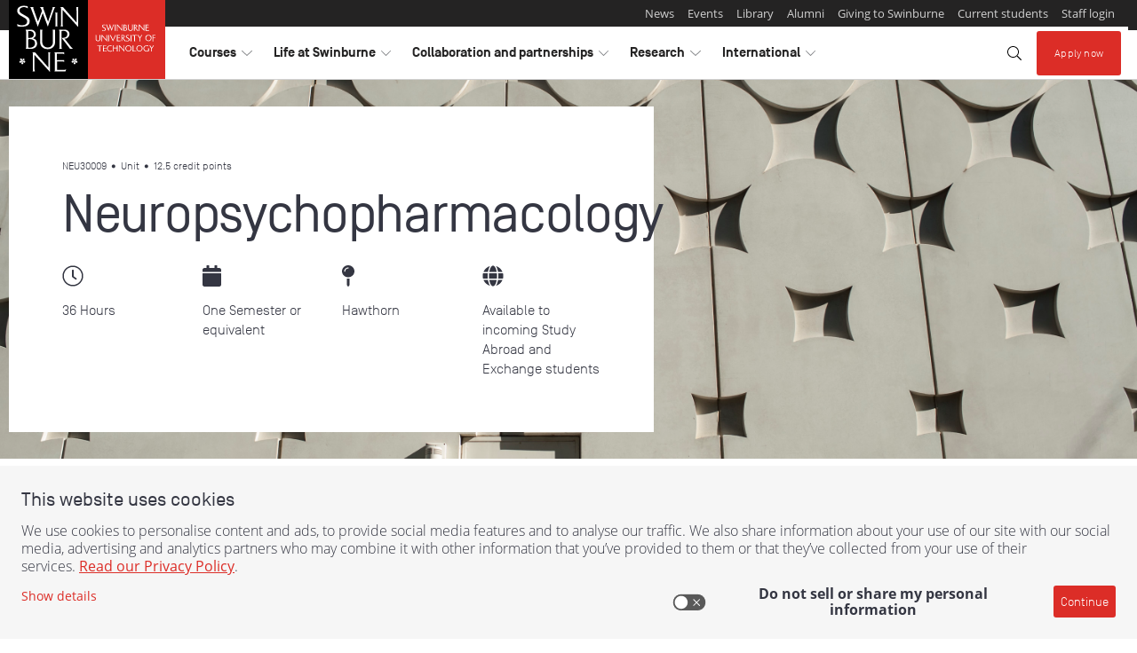

--- FILE ---
content_type: text/html;charset=utf-8
request_url: https://www.swinburne.edu.au/course/unit/n/neu30009/
body_size: 18378
content:
<!DOCTYPE HTML>
<html lang="en-AU">
<head>
  <meta charset="utf-8"/>
  <title>Neuropsychopharmacology | Swinburne</title>
  
  

  
  
    
    

    
  

  

  
  

  
  

  
  
  
    
      <meta property="og:image" content="https://www.swinburne.edu.au/content/dam/media/place/atc_JTR_1506.jpg"/>
    
  
    
      <meta property="og:title" content="Neuropsychopharmacology"/>
    
  
    
      <meta property="og:url" content="https://www.swinburne.edu.au/course/unit/n/neu30009/"/>
    
  
    
  
  <script defer="defer" type="text/javascript" src="https://rum.hlx.page/.rum/@adobe/helix-rum-js@%5E2/dist/rum-standalone.js" data-routing="env=prod,tier=publish,ams=Swinburne University of Technology" integrity="" crossorigin="anonymous" data-enhancer-version="" data-enhancer-hash=""></script>
<link rel="canonical" href="https://www.swinburne.edu.au/course/unit/n/neu30009/"/>


  <script>
    //this is to fix an issue where the course details component is being rendered twice
    //This was introduced by adding the component to sling dynamic
    if(document.body.querySelector('body > .course-details')){
      document.body.querySelector('body > .course-details').remove();
      console.log("Removed extra course details component that was direct child of body");
    }
  </script>



  

  <script>(function(g,b,d,f){(function(a,c,d){if(a){var e=b.createElement("style");e.id=c;e.innerHTML=d;a.appendChild(e)}})(b.getElementsByTagName("head")[0],"at-body-style",d);setTimeout(function(){var a=b.getElementsByTagName("head")[0];if(a){var c=b.getElementById("at-body-style");c&&a.removeChild(c)}},f)})(window,document,"body {opacity: 0 !important}",3E3);</script>


  
  
      
          
              
                  
                  
  
    
<script src="/etc.clientlibs/swinburne/components/analytics/datalayer/clientlibs.c8d70e04e1cf4f745df538b61c53345d.js"></script>



  <script>
    window.digitalData = {
        course: {
          courseInfo: {
            id: '',
            location: '',
            name: '',
            type: '',
            studyLevel: '',
            studyArea: '',
            major: '',
            studyMode: '',
            atarEntryScore: '',
            discipline: ''.split("|").filter(val => val != 'null').join("|")
          },
        },

        page: {
            attributes: {},

            pageInfo: {
                abort           : 'false',
                contentCountry  : 'Australia',
                contentLanguage : 'english',
                pageName        : '',
                pageType        : 'course',
                pagePath        : '/content/swinburne-site/au/en/current-ia/course/unit/n/neu30009',
                effectiveDate   : '',
                platform        : 'aem',
            },
        },

        form: {
            fieldName   : '',
            name        : '',
            referenceId : '',
            status      : '',
            stepName    : '',
        },

        event: [{
            eventAction : '',
            timeStamp   : '',
        }],

        error: [{
            code    : '',
            message : '',
        }],
    };

    window.digitalData.page.pageInfo.breakPoint     = SWINBURNE.analytics.getBreakpoint()['label'];
    window.digitalData.page.pageInfo.referringURL   = SWINBURNE.analytics.getReferringUrl();
    window.digitalData.page.pageInfo.destinationUrl = SWINBURNE.analytics.getDestinationUrl();

    // If the page type isn't set by the page details component, take the appropriate value from the URL
    if(window.digitalData.page.pageInfo.pageType === "") {
      window.digitalData.page.pageInfo.pageType = 'course';
    }

    document.addEventListener('DOMContentLoaded', function() {
        window.digitalData.page.pageInfo.sections = SWINBURNE.analytics.getSections();
        window.digitalData.page.pageInfo.bannerIds = SWINBURNE.analytics.getBannerIds();
    });

  
  </script>

              
          
      



  
  


  
    
    

    

    


        <script type="text/javascript" src="//assets.adobedtm.com/launch-ENff3603b5bce848df8b05b43e547e1dd8.min.js" async></script>


    
    
<script src="/etc.clientlibs/swinburne-site/clientlibs/sut/clientlibs-header.4bcbd277e659cfec114ef153f4bbc657.js"></script>



    
    
<link rel="stylesheet" href="/etc.clientlibs/swinburne-site/clientlibs/sut/clientlibs-header.5b5eb94bd684ac183a3a500a084a6419.css" type="text/css">
<link rel="stylesheet" href="/etc.clientlibs/core/wcm/components/tabs/v1/tabs/clientlibs/site.7a95ec392f2237b971375766caa4e352.css" type="text/css">



    


  <meta http-equiv="X-UA-Compatible" content="IE=Edge"/>
<meta name="viewport" content="width=device-width, initial-scale=1"/>














  
</head>
<body class="v1 v2 base page basicpage">




<div class="container">
  <div class="header">

    
    

    
    

    
    
    

    
    
    


    
    

    
    

    
    
  <header component="component" data-layer-componentpath="header" class="header" role="banner" id="header_LPGZQ4PYC">
    <!--noindex-->
    <div class="responsivegrid">


<div class="aem-Grid aem-Grid--12 aem-Grid--default--12 ">
    
    <!-- SDI include (path: /content/swinburne-site/au/en/_jcr_content/header/par/experiencefragment.exf.html/cq/experience-fragments/editor/components/experiencefragment, resourceType: cq/experience-fragments/editor/components/experiencefragment) -->


    
    
    






<div class="aem-Grid aem-Grid--12 aem-Grid--default--12 ">
    
    <div class="contentblock aem-GridColumn aem-GridColumn--default--12">

  
  
    


  
  
  <section component="component" data-layer-componentpath="root/contentblock" class="contentblock brand-header" id="contentblock_swinburne_global" data-layer-track="false">
    

    

    <div class="responsivegrid">


<div class="aem-Grid aem-Grid--12 aem-Grid--default--12 ">
    
    <div class="contentblock aem-GridColumn aem-GridColumn--default--12">

  
  
    


  
  
    <div component="component" data-layer-componentpath="root/contentblock/par/contentblock" class="contentblock brand-header__container navbar-expand-lg navbar-light parsys" id="contentblock_1XEWJNPXD" data-layer-track="false">
        
        

    
    
    <div component="component" data-layer-componentpath="root/contentblock/par/contentblock/par/embedsource" class="embedsource theme--logo" id="embedsource_MDEJAWPV4">
        <a href="https://www.swinburne.edu.au/"><img class="invisible-md-up" src="/content/dam/media/brand/logo-small.svg" alt="Home - Swinburne - Swinburne University of Technology logo"/>
<img class="invisible-sm-down" src="/content/dam/media/brand/logo-long-full.svg" alt="Home - Swinburne - Swinburne University of Technology logo"></a>
    </div>


    
    
    





  
  
    <button component="component" data-layer-componentpath="root/contentblock/par/contentblock/par/link" class="link navbar-toggler button" id="global_header_link" data-layer-track="false" data-target="#header-nav-container" data-toggle="collapse">
        
    <i class="icon fal fa-bars"></i>

        <span class="link-text">Explore</span>
        
    </button>


  
  
    





  
  
    


  
  
    <div component="component" data-layer-componentpath="root/contentblock/par/contentblock/par/contentblock_1339506827" class="contentblock brand-header__nav-container navbar-expand-lg navbar-light parsys" id="header-nav-container" data-layer-track="false">
        
        

  
  
    


  
  
    <div component="component" data-layer-componentpath="root/contentblock/par/contentblock/par/contentblock_1339506827/par/contentblock" class="contentblock brand-header__admin parsys" id="contentblock_THYYTHLIR" data-layer-track="false">
        
        

  
  
    


  
  
    <div component="component" data-layer-componentpath="root/contentblock/par/contentblock/par/contentblock_1339506827/par/contentblock/par/contentblock" class="contentblock parsys" id="contentblock_1FMPCFGTW" data-layer-track="false">
        
        
    </div>


  
  
    





    
    
    <div component="component" data-layer-componentpath="root/contentblock/par/contentblock/par/contentblock_1339506827/par/contentblock/par/text" class="text invisible-lg-up text-grey-2" id="text_CKNILYGRL" data-layer-track="false">
        <p>More from Swinburne University</p>

    </div>


    
    
    





  
  
  <div data-layer-label="pagelist_WHHYTX23O" component="component" data-layer-componentpath="root/contentblock/par/contentblock/par/contentblock_1339506827/par/contentblock/par/pagelist" class="pagelist theme--lists-horizontal" data-list-split-enabled="false" data-list-split-every="5" data-badge="default" id="pagelist_WHHYTX23O" data-layer-track="false">

    <div class="content">
      
  
    

    
      <ul class="list">
    

    
      <li class="first   ">
        

  
  

  
  

  
  
    <a href="/news" title="News" data-layer-location="page details" data-layer-componentpath="article/par/page_details_copy" data-layer-label="news" data-layer-track="true">
        
        <span class="title">News</span></a>





        
      </li>

      
    
      <li class="  item ">
        

  
  

  
  

  
  
    <a href="/events" title="Events" data-layer-location="Page Details" data-layer-componentpath="article/par/page_details" data-layer-label="Events" data-layer-track="true">
        
        <span class="title">Events</span></a>





        
      </li>

      
    
      <li class="  item ">
        

  
  

  
  

  
  
    <a href="/library" title="Library" data-layer-location="Page Details" data-layer-componentpath="article/par/page_details" data-layer-label="Library" data-layer-track="true">
        
        <span class="title">Library</span></a>





        
      </li>

      
    
      <li class="  item ">
        

  
  

  
  

  
  
    <a href="/alumni" title="Alumni" data-layer-location="Page Details" data-layer-componentpath="article/par/page_details_copy" data-layer-label="Swinburne Alumni" data-layer-track="true">
        
        <span class="title">Alumni</span></a>





        
      </li>

      
    
      <li class="  item ">
        

  
  

  
  

  
  
    <a href="/about/giving-to-swinburne" title="Giving to Swinburne" data-layer-location="Page Details " data-layer-componentpath="article/par/page_details" data-layer-label="Giving to Swinburne" data-layer-track="true">
        
        <span class="title">Giving to Swinburne</span></a>





        
      </li>

      
    
      <li class="  item ">
        

  
  

  
  

  
  
    <a href="/student-login" title="Current students" data-layer-location="Page Details" data-layer-componentpath="article/par/page_details" data-layer-label="Student Login" data-layer-track="true">
        
        <span class="title">Current students</span></a>





        
      </li>

      
    
      <li class=" last  ">
        

  
  

  
  

  
  
    <a href="/staff-login" title="Staff login" data-layer-location="Page Details" data-layer-componentpath="article/par/page_details_copy" data-layer-label="Staff login" data-layer-track="true">
        
        <span class="title">Staff login</span></a>





        
      </li>

      
    

    
      </ul>
    
  

    </div>

    
    

  </div>


  
  
    


<script>
    var x, i;
    x = document.getElementsByClassName("pagelist list aem-GridColumn aem-GridColumn--default--12");
    for (i = 0; i < x.length; i++) {
        x[i].setAttribute("class", "list aem-GridColumn aem-GridColumn--default--12");
    }
</script>

    </div>


  
  
    





    
    
    


    
    

    
    

    
    
  <ul component="component" data-layer-componentpath="root/contentblock/par/contentblock/par/contentblock_1339506827/par/navlist_862816500" class="navlist brand-header__nav dropdown" id="header-nav" data-layer-track="false">
    
  
    
  
  
  
    
  
  
    
  
  
  <li class="nav-item dropdown l-1">
    

    
    


    
    
      <button class="nav-link  dropdown-toggle   l-1" role="button" data-toggle="dropdown" aria-haspopup="true" aria-expanded="false" id="header-nav_courses" aria-label="toggle Courses menu" title="toggle Courses menu">
        <span class="sr-only">visit</span>Courses
        <i class="dropdown-toggle-split-icon  icon--horizontal  fal  fa-chevron-right"></i>
        <i class="dropdown-toggle-split-icon  icon--vertical  fal  fa-chevron-down"></i>
        <span class="sr-only">toggle Courses menu</span>
      </button>

      
      <div class="dropdown-menu  nested  l-1" aria-labelledby="header-nav_courses" x-placement="bottom-start">
        
        
        <a class="nav-link  mega-menu-heading   l-1" href="/courses" title="Go to  Courses">Courses</a>


        <ul class="navlist  l-1">
          
            
  
  
    
  
  
    
  
  
  
    
  
  <li class="nav-item dropdown-submenu l-2">
    

    
    


    
    
      <button class="nav-link  dropdown-toggle   l-2" role="button" data-toggle="dropdown" aria-haspopup="true" aria-expanded="false" id="header-nav_courses_find-a-course" aria-label="toggle Find a course menu" title="toggle Find a course menu">
        <span class="sr-only">visit</span>Find a course
        <i class="dropdown-toggle-split-icon  icon--horizontal  fal  fa-chevron-right"></i>
        <i class="dropdown-toggle-split-icon  icon--vertical  fal  fa-chevron-down"></i>
        <span class="sr-only">toggle Find a course menu</span>
      </button>

      
      <div class="dropdown-menu  nested  l-2" aria-labelledby="header-nav_courses_find-a-course" x-placement="bottom-start">
        
        
        <a class="nav-link  mega-menu-heading   l-2" href="/courses/find-a-course" title="Go to  Find a course">Find a course</a>


        <ul class="navlist  l-2">
          
            
  
  
    
  
  
    
  
  
  
    
  
  <li class="nav-item l-3">
    

    
    <a href="/courses/find-a-course/arts-humanities-social-sciences" class="nav-link  l-3" title="Go to  Arts, Humanities and Social Sciences">Arts, Humanities and Social Sciences</a>


    
    
  </li>

          
            
  
  
    
  
  
    
  
  
  
    
  
  <li class="nav-item l-3">
    

    
    <a href="/courses/find-a-course/aviation" class="nav-link  l-3" title="Go to  Aviation">Aviation</a>


    
    
  </li>

          
            
  
  
    
  
  
    
  
  
  
    
  
  <li class="nav-item l-3">
    

    
    <a href="/courses/find-a-course/built-environment-architecture" class="nav-link  l-3" title="Go to  Built Environment and Architecture">Built Environment and Architecture</a>


    
    
  </li>

          
            
  
  
    
  
  
    
  
  
  
    
  
  <li class="nav-item l-3">
    

    
    <a href="/courses/find-a-course/business" class="nav-link  l-3" title="Go to  Business">Business</a>


    
    
  </li>

          
            
  
  
    
  
  
    
  
  
  
    
  
  <li class="nav-item l-3">
    

    
    <a href="/courses/find-a-course/design" class="nav-link  l-3" title="Go to  Design">Design</a>


    
    
  </li>

          
            
  
  
    
  
  
    
  
  
  
    
  
  <li class="nav-item l-3">
    

    
    <a href="/courses/find-a-course/education" class="nav-link  l-3" title="Go to  Education">Education</a>


    
    
  </li>

          
            
  
  
    
  
  
    
  
  
  
    
  
  <li class="nav-item l-3">
    

    
    <a href="/courses/find-a-course/engineering" class="nav-link  l-3" title="Go to  Engineering">Engineering</a>


    
    
  </li>

          
            
  
  
    
  
  
    
  
  
  
    
  
  <li class="nav-item l-3">
    

    
    <a href="/courses/find-a-course/film-television" class="nav-link  l-3" title="Go to  Film and Television">Film and Television</a>


    
    
  </li>

          
            
  
  
    
  
  
    
  
  
  
    
  
  <li class="nav-item l-3">
    

    
    <a href="/courses/find-a-course/games-animation" class="nav-link  l-3" title="Go to  Games and Animation">Games and Animation</a>


    
    
  </li>

          
            
  
  
    
  
  
    
  
  
  
    
  
  <li class="nav-item l-3">
    

    
    <a href="/courses/find-a-course/health" class="nav-link  l-3" title="Go to  Health">Health</a>


    
    
  </li>

          
            
  
  
    
  
  
    
  
  
  
    
  
  <li class="nav-item l-3">
    

    
    <a href="/courses/find-a-course/information-technology" class="nav-link  l-3" title="Go to  Information Technology">Information Technology</a>


    
    
  </li>

          
            
  
  
    
  
  
    
  
  
  
    
  
  <li class="nav-item l-3">
    

    
    <a href="/courses/find-a-course/law" class="nav-link  l-3" title="Go to  Law">Law</a>


    
    
  </li>

          
            
  
  
    
  
  
    
  
  
  
    
  
  <li class="nav-item l-3">
    

    
    <a href="/courses/find-a-course/media-communication" class="nav-link  l-3" title="Go to  Media and Communication">Media and Communication</a>


    
    
  </li>

          
            
  
  
    
  
  
    
  
  
  
    
  
  <li class="nav-item l-3">
    

    
    <a href="/courses/find-a-course/nursing" class="nav-link  l-3" title="Go to  Nursing">Nursing</a>


    
    
  </li>

          
            
  
  
    
  
  
    
  
  
  
    
  
  <li class="nav-item l-3">
    

    
    <a href="/courses/find-a-course/psychology" class="nav-link  l-3" title="Go to  Psychology">Psychology </a>


    
    
  </li>

          
            
  
  
    
  
  
    
  
  
  
    
  
  <li class="nav-item l-3">
    

    
    <a href="/courses/find-a-course/science" class="nav-link  l-3" title="Go to  Science">Science</a>


    
    
  </li>

          
            
  
  
    
  
  
    
  
  
  
    
  
  <li class="nav-item l-3">
    

    
    <a href="/courses/find-a-course/trades-apprenticeships" class="nav-link  l-3" title="Go to  Trades and Apprenticeships">Trades and Apprenticeships</a>


    
    
  </li>

          
        </ul>
      </div>
    
  </li>

          
            
  
  
    
  
  
    
  
  
  
    
  
  <li class="nav-item l-2">
    

    
    <a href="https://www.swinburne.edu.au/courses/course-delivery-options/study-online/" class="nav-link  l-2" title="Go to  Study online">Study online</a>


    
    
  </li>

          
            
  
  
    
  
  
    
  
  
  
    
  
  <li class="nav-item dropdown-submenu l-2">
    

    
    


    
    
      <button class="nav-link  dropdown-toggle   l-2" role="button" data-toggle="dropdown" aria-haspopup="true" aria-expanded="false" id="header-nav_courses_planning-your-future" aria-label="toggle Planning your future menu" title="toggle Planning your future menu">
        <span class="sr-only">visit</span>Planning your future
        <i class="dropdown-toggle-split-icon  icon--horizontal  fal  fa-chevron-right"></i>
        <i class="dropdown-toggle-split-icon  icon--vertical  fal  fa-chevron-down"></i>
        <span class="sr-only">toggle Planning your future menu</span>
      </button>

      
      <div class="dropdown-menu  nested  l-2" aria-labelledby="header-nav_courses_planning-your-future" x-placement="bottom-start">
        
        
        <a class="nav-link  mega-menu-heading   l-2" href="/courses/planning-your-future" title="Go to  Planning your future">Planning your future</a>


        <ul class="navlist  l-2">
          
            
  
  
    
  
  
    
  
  
  
    
  
  <li class="nav-item l-3">
    

    
    <a href="/courses/planning-your-future/entry-into-university-from-vce" class="nav-link  l-3" title="Go to  Transition to university from VCE">Transition to university from VCE</a>


    
    
  </li>

          
            
  
  
    
  
  
    
  
  
  
    
  
  <li class="nav-item l-3">
    

    
    <a href="/courses/planning-your-future/direct-entry-into-university" class="nav-link  l-3" title="Go to  Direct entry into university">Direct entry into university</a>


    
    
  </li>

          
            
  
  
    
  
  
    
  
  
  
    
  
  <li class="nav-item l-3">
    

    
    <a href="/courses/planning-your-future/returning-to-study" class="nav-link  l-3" title="Go to  Returning to study">Returning to study</a>


    
    
  </li>

          
            
  
  
    
  
  
    
  
  
  
    
  
  <li class="nav-item l-3">
    

    
    <a href="/courses/planning-your-future/vocational-education-tafe" class="nav-link  l-3" title="Go to  Vocational Education and Training at Swinburne">Vocational Education and Training at Swinburne</a>


    
    
  </li>

          
            
  
  
    
  
  
    
  
  
  
    
  
  <li class="nav-item l-3">
    

    
    <a href="/courses/planning-your-future/early-entry-program" class="nav-link  l-3" title="Go to  2026 Early Entry Program">Early Entry Program</a>


    
    
  </li>

          
            
  
  
    
  
  
    
  
  
  
    
  
  <li class="nav-item l-3">
    

    
    <a href="/courses/planning-your-future/admission-requirements" class="nav-link  l-3" title="Go to  University entry requirements">University entry requirements</a>


    
    
  </li>

          
            
  
  
    
  
  
    
  
  
  
    
  
  <li class="nav-item l-3">
    

    
    <a href="/courses/planning-your-future/switching-to-swinburne" class="nav-link  l-3" title="Go to  Transferring to Swinburne">Transferring to Swinburne</a>


    
    
  </li>

          
            
  
  
    
  
  
    
  
  
  
    
  
  <li class="nav-item l-3">
    

    
    <a href="/courses/planning-your-future/pathways-from-the-workforce-recognition-of-prior-learning" class="nav-link  l-3" title="Go to  Recognition of prior learning in the workplace">Recognition of prior learning in the workplace</a>


    
    
  </li>

          
            
  
  
    
  
  
    
  
  
  
    
  
  <li class="nav-item l-3">
    

    
    <a href="/courses/planning-your-future/study-abroad-in-melbourne" class="nav-link  l-3" title="Go to  Study abroad in Melbourne">Study abroad in Melbourne</a>


    
    
  </li>

          
            
  
  
    
  
  
    
  
  
  
    
  
  <li class="nav-item l-3">
    

    
    <a href="/courses/planning-your-future/indigenous-students" class="nav-link  l-3" title="Go to  Opportunities for Indigenous future students">Opportunities for Indigenous future students</a>


    
    
  </li>

          
            
  
  
    
  
  
    
  
  
  
    
  
  <li class="nav-item l-3">
    

    
    <a href="https://www.swinburne.edu.au/courses/planning-your-future/university-pathways/guaranteed-pathways-from-tafe/" class="nav-link  l-3" title="Go to  Guaranteed pathways from TAFE">Guaranteed pathways from TAFE</a>


    
    
  </li>

          
        </ul>
      </div>
    
  </li>

          
            
  
  
    
  
  
    
  
  
  
    
  
  <li class="nav-item dropdown-submenu l-2">
    

    
    


    
    
      <button class="nav-link  dropdown-toggle   l-2" role="button" data-toggle="dropdown" aria-haspopup="true" aria-expanded="false" id="header-nav_courses_study-levels-explained" aria-label="toggle Study levels and options menu" title="toggle Study levels and options menu">
        <span class="sr-only">visit</span>Study levels and options
        <i class="dropdown-toggle-split-icon  icon--horizontal  fal  fa-chevron-right"></i>
        <i class="dropdown-toggle-split-icon  icon--vertical  fal  fa-chevron-down"></i>
        <span class="sr-only">toggle Study levels and options menu</span>
      </button>

      
      <div class="dropdown-menu  nested  l-2" aria-labelledby="header-nav_courses_study-levels-explained" x-placement="bottom-start">
        
        
        <a class="nav-link  mega-menu-heading   l-2" href="/courses/study-levels-explained" title="Go to  Study levels and options">Study levels and options</a>


        <ul class="navlist  l-2">
          
            
  
  
    
  
  
    
  
  
  
    
  
  <li class="nav-item l-3">
    

    
    <a href="/courses/study-levels-explained/short-courses" class="nav-link  l-3" title="Go to  Short courses">Short courses</a>


    
    
  </li>

          
            
  
  
    
  
  
    
  
  
  
    
  
  <li class="nav-item l-3">
    

    
    <a href="/courses/study-levels-explained/university-certificates" class="nav-link  l-3" title="Go to  University certificates">University certificates</a>


    
    
  </li>

          
            
  
  
    
  
  
    
  
  
  
    
  
  <li class="nav-item l-3">
    

    
    <a href="/courses/study-levels-explained/pre-apprenticeships" class="nav-link  l-3" title="Go to  Pre-apprenticeships">Pre-apprenticeships</a>


    
    
  </li>

          
            
  
  
    
  
  
    
  
  
  
    
  
  <li class="nav-item l-3">
    

    
    <a href="/courses/study-levels-explained/apprenticeships" class="nav-link  l-3" title="Go to  Apprenticeships">Apprenticeships</a>


    
    
  </li>

          
            
  
  
    
  
  
    
  
  
  
    
  
  <li class="nav-item l-3">
    

    
    <a href="/courses/study-levels-explained/associate-degrees" class="nav-link  l-3" title="Go to  Associate degrees">Associate degrees</a>


    
    
  </li>

          
            
  
  
    
  
  
    
  
  
  
    
  
  <li class="nav-item l-3">
    

    
    <a href="/courses/study-levels-explained/bachelor-degrees" class="nav-link  l-3" title="Go to  Bachelor degrees">Bachelor degrees</a>


    
    
  </li>

          
            
  
  
    
  
  
    
  
  
  
    
  
  <li class="nav-item l-3">
    

    
    <a href="/courses/study-levels-explained/diplomas" class="nav-link  l-3" title="Go to  Diplomas">Diplomas</a>


    
    
  </li>

          
            
  
  
    
  
  
    
  
  
  
    
  
  <li class="nav-item l-3">
    

    
    <a href="/courses/study-levels-explained/double-degrees" class="nav-link  l-3" title="Go to  Double degrees">Double degrees</a>


    
    
  </li>

          
            
  
  
    
  
  
    
  
  
  
    
  
  <li class="nav-item l-3">
    

    
    <a href="/courses/study-levels-explained/certificates" class="nav-link  l-3" title="Go to  Certificates">Certificates</a>


    
    
  </li>

          
            
  
  
    
  
  
    
  
  
  
    
  
  <li class="nav-item l-3">
    

    
    <a href="/courses/study-levels-explained/elicos" class="nav-link  l-3" title="Go to  ELICOS">ELICOS</a>


    
    
  </li>

          
            
  
  
    
  
  
    
  
  
  
    
  
  <li class="nav-item l-3">
    

    
    <a href="/courses/study-levels-explained/traineeships" class="nav-link  l-3" title="Go to  Traineeships">Traineeships</a>


    
    
  </li>

          
            
  
  
    
  
  
    
  
  
  
    
  
  <li class="nav-item l-3">
    

    
    <a href="/courses/study-levels-explained/trades-short-courses" class="nav-link  l-3" title="Go to  Trade short courses">Trade short courses</a>


    
    
  </li>

          
            
  
  
    
  
  
    
  
  
  
    
  
  <li class="nav-item l-3">
    

    
    <a href="/courses/study-levels-explained/doctor-of-philosophy" class="nav-link  l-3" title="Go to  Doctor of Philosophy">Doctor of Philosophy</a>


    
    
  </li>

          
            
  
  
    
  
  
    
  
  
  
    
  
  <li class="nav-item l-3">
    

    
    <a href="/courses/study-levels-explained/master-degrees" class="nav-link  l-3" title="Go to  Master degrees">Master degrees</a>


    
    
  </li>

          
            
  
  
    
  
  
    
  
  
  
    
  
  <li class="nav-item l-3">
    

    
    <a href="/courses/study-levels-explained/graduate-diploma-courses" class="nav-link  l-3" title="Go to  Graduate diploma courses">Graduate diploma courses</a>


    
    
  </li>

          
            
  
  
    
  
  
    
  
  
  
    
  
  <li class="nav-item l-3">
    

    
    <a href="/courses/study-levels-explained/graduate-certificate-courses" class="nav-link  l-3" title="Go to  Graduate certificate courses">Graduate certificate courses</a>


    
    
  </li>

          
        </ul>
      </div>
    
  </li>

          
            
  
  
    
  
  
    
  
  
  
    
  
  <li class="nav-item dropdown-submenu l-2">
    

    
    


    
    
      <button class="nav-link  dropdown-toggle   l-2" role="button" data-toggle="dropdown" aria-haspopup="true" aria-expanded="false" id="header-nav_courses_course-delivery-options" aria-label="toggle Course delivery menu" title="toggle Course delivery menu">
        <span class="sr-only">visit</span>Course delivery
        <i class="dropdown-toggle-split-icon  icon--horizontal  fal  fa-chevron-right"></i>
        <i class="dropdown-toggle-split-icon  icon--vertical  fal  fa-chevron-down"></i>
        <span class="sr-only">toggle Course delivery menu</span>
      </button>

      
      <div class="dropdown-menu  nested  l-2" aria-labelledby="header-nav_courses_course-delivery-options" x-placement="bottom-start">
        
        
        <a class="nav-link  mega-menu-heading   l-2" href="/courses/course-delivery-options" title="Go to  Course delivery options">Course delivery</a>


        <ul class="navlist  l-2">
          
            
  
  
    
  
  
    
  
  
  
    
  
  <li class="nav-item l-3">
    

    
    <a href="/courses/course-delivery-options/study-online" class="nav-link  l-3" title="Go to  Study online at Swinburne">Study online</a>


    
    
  </li>

          
            
  
  
    
  
  
    
  
  
  
    
  
  <li class="nav-item l-3">
    

    
    <a href="/courses/course-delivery-options/studying-outside-australia" class="nav-link  l-3" title="Go to  Studying outside of Australia">Studying outside of Australia </a>


    
    
  </li>

          
            
  
  
    
  
  
    
  
  
  
    
  
  <li class="nav-item l-3">
    

    
    <a href="/courses/course-delivery-options/studying-on-campus" class="nav-link  l-3" title="Go to  Study on campus">Study on campus</a>


    
    
  </li>

          
        </ul>
      </div>
    
  </li>

          
            
  
  
    
  
  
    
  
  
  
    
  
  <li class="nav-item dropdown-submenu l-2">
    

    
    


    
    
      <button class="nav-link  dropdown-toggle   l-2" role="button" data-toggle="dropdown" aria-haspopup="true" aria-expanded="false" id="header-nav_courses_fees" aria-label="toggle Fees menu" title="toggle Fees menu">
        <span class="sr-only">visit</span>Fees
        <i class="dropdown-toggle-split-icon  icon--horizontal  fal  fa-chevron-right"></i>
        <i class="dropdown-toggle-split-icon  icon--vertical  fal  fa-chevron-down"></i>
        <span class="sr-only">toggle Fees menu</span>
      </button>

      
      <div class="dropdown-menu  nested  l-2" aria-labelledby="header-nav_courses_fees" x-placement="bottom-start">
        
        
        <a class="nav-link  mega-menu-heading   l-2" href="/courses/fees" title="Go to  Fees">Fees</a>


        <ul class="navlist  l-2">
          
            
  
  
    
  
  
    
  
  
  
    
  
  <li class="nav-item l-3">
    

    
    <a href="/courses/fees/loans-discounts-local-students" class="nav-link  l-3" title="Go to  Loans and discounts for local students">Loans and discounts for local students</a>


    
    
  </li>

          
            
  
  
    
  
  
    
  
  
  
    
  
  <li class="nav-item l-3">
    

    
    <a href="/courses/fees/fees-for-international-students" class="nav-link  l-3" title="Go to  Fees for international students">Fees for international students</a>


    
    
  </li>

          
            
  
  
    
  
  
    
  
  
  
    
  
  <li class="nav-item l-3">
    

    
    <a href="/courses/fees/fees-for-local-students" class="nav-link  l-3" title="Go to  Fees for local students">Fees for local students</a>


    
    
  </li>

          
            
  
  
    
  
  
    
  
  
  
    
  
  <li class="nav-item l-3">
    

    
    <a href="/courses/fees/student-services-amenities-fee" class="nav-link  l-3" title="Go to  Student Services and Amenities Fee">Student Services and Amenities Fee</a>


    
    
  </li>

          
        </ul>
      </div>
    
  </li>

          
            
  
  
    
  
  
    
  
  
  
    
  
  <li class="nav-item dropdown-submenu l-2">
    

    
    


    
    
      <button class="nav-link  dropdown-toggle   l-2" role="button" data-toggle="dropdown" aria-haspopup="true" aria-expanded="false" id="header-nav_courses_scholarships" aria-label="toggle Scholarships menu" title="toggle Scholarships menu">
        <span class="sr-only">visit</span>Scholarships
        <i class="dropdown-toggle-split-icon  icon--horizontal  fal  fa-chevron-right"></i>
        <i class="dropdown-toggle-split-icon  icon--vertical  fal  fa-chevron-down"></i>
        <span class="sr-only">toggle Scholarships menu</span>
      </button>

      
      <div class="dropdown-menu  nested  l-2" aria-labelledby="header-nav_courses_scholarships" x-placement="bottom-start">
        
        
        <a class="nav-link  mega-menu-heading   l-2" href="https://www.swinburne.edu.au/study/options/scholarships/" title="Go to  Scholarships">Scholarships</a>


        <ul class="navlist  l-2">
          
            
  
  
    
  
  
    
  
  
  
    
  
  <li class="nav-item l-3">
    

    
    <a href="/courses/scholarships/scholarship-conditions" class="nav-link  l-3" title="Go to  Scholarship conditions">Scholarship conditions</a>


    
    
  </li>

          
            
  
  
    
  
  
    
  
  
  
    
  
  <li class="nav-item l-3">
    

    
    <a href="/courses/scholarships/international-scholarships" class="nav-link  l-3" title="Go to  Scholarships for international students">Scholarships for international students</a>


    
    
  </li>

          
        </ul>
      </div>
    
  </li>

          
            
  
  
    
  
  
    
  
  
  
    
  
  <li class="nav-item dropdown-submenu l-2">
    

    
    


    
    
      <button class="nav-link  dropdown-toggle   l-2" role="button" data-toggle="dropdown" aria-haspopup="true" aria-expanded="false" id="header-nav_courses_applying" aria-label="toggle Applying menu" title="toggle Applying menu">
        <span class="sr-only">visit</span>Applying
        <i class="dropdown-toggle-split-icon  icon--horizontal  fal  fa-chevron-right"></i>
        <i class="dropdown-toggle-split-icon  icon--vertical  fal  fa-chevron-down"></i>
        <span class="sr-only">toggle Applying menu</span>
      </button>

      
      <div class="dropdown-menu  nested  l-2" aria-labelledby="header-nav_courses_applying" x-placement="bottom-start">
        
        
        <a class="nav-link  mega-menu-heading   l-2" href="/courses/applying" title="Go to  Applying">Applying</a>


        <ul class="navlist  l-2">
          
            
  
  
    
  
  
    
  
  
  
    
  
  <li class="nav-item l-3">
    

    
    <a href="/courses/applying/how-to-apply-local" class="nav-link  l-3" title="Go to  How to apply as a local student">How to apply as a local student</a>


    
    
  </li>

          
            
  
  
    
  
  
    
  
  
  
    
  
  <li class="nav-item l-3">
    

    
    <a href="/courses/applying/how-to-apply-research-degree" class="nav-link  l-3" title="Go to  How to apply for a research degree">How to apply for a research degree</a>


    
    
  </li>

          
            
  
  
    
  
  
    
  
  
  
    
  
  <li class="nav-item l-3">
    

    
    <a href="/courses/applying/how-to-apply-international" class="nav-link  l-3" title="Go to  How to apply as an international student ">How to apply as an international student </a>


    
    
  </li>

          
            
  
  
    
  
  
    
  
  
  
    
  
  <li class="nav-item l-3">
    

    
    <a href="/courses/applying/asylum-seeker-refugee-support" class="nav-link  l-3" title="Go to  Apply as an asylum seeker or refugee">Apply as an asylum seeker or refugee</a>


    
    
  </li>

          
        </ul>
      </div>
    
  </li>

          
            
  
  
    
  
  
    
  
  
  
    
  
  <li class="nav-item dropdown-submenu l-2">
    

    
    


    
    
      <button class="nav-link  dropdown-toggle   l-2" role="button" data-toggle="dropdown" aria-haspopup="true" aria-expanded="false" id="header-nav_courses_enrolling" aria-label="toggle Enrolling menu" title="toggle Enrolling menu">
        <span class="sr-only">visit</span>Enrolling
        <i class="dropdown-toggle-split-icon  icon--horizontal  fal  fa-chevron-right"></i>
        <i class="dropdown-toggle-split-icon  icon--vertical  fal  fa-chevron-down"></i>
        <span class="sr-only">toggle Enrolling menu</span>
      </button>

      
      <div class="dropdown-menu  nested  l-2" aria-labelledby="header-nav_courses_enrolling" x-placement="bottom-start">
        
        
        <a class="nav-link  mega-menu-heading   l-2" href="/courses/enrolling" title="Go to  Enrolling">Enrolling</a>


        <ul class="navlist  l-2">
          
            
  
  
    
  
  
    
  
  
  
    
  
  <li class="nav-item l-3">
    

    
    <a href="/courses/enrolling/how-to-enrol" class="nav-link  l-3" title="Go to  How to enrol">How to enrol </a>


    
    
  </li>

          
            
  
  
    
  
  
    
  
  
  
    
  
  <li class="nav-item l-3">
    

    
    <a href="/courses/enrolling/understanding-your-offer" class="nav-link  l-3" title="Go to  Understanding your university offer ">Understanding your university offer</a>


    
    
  </li>

          
            
  
  
    
  
  
    
  
  
  
    
  
  <li class="nav-item l-3">
    

    
    <a href="/courses/enrolling/planning-your-course-structure" class="nav-link  l-3" title="Go to  Planning your course structure with the course planner    ">Course planner </a>


    
    
  </li>

          
            
  
  
    
  
  
    
  
  
  
    
  
  <li class="nav-item l-3">
    

    
    <a href="/courses/enrolling/setting-up-your-class-timetable" class="nav-link  l-3" title="Go to  Setting up your class timetable  ">Setting up your class timetable  </a>


    
    
  </li>

          
            
  
  
    
  
  
    
  
  
  
    
  
  <li class="nav-item l-3">
    

    
    <a href="/courses/enrolling/how-to-enrol-phd-master-degree-student" class="nav-link  l-3" title="Go to  How to enrol as a research student">Enrol as a PhD or master degree student  </a>


    
    
  </li>

          
        </ul>
      </div>
    
  </li>

          
        </ul>
      </div>
    
  </li>

  
    
  
    
  
  
  
    
  
  
    
  
  
  <li class="nav-item dropdown l-1">
    

    
    


    
    
      <button class="nav-link  dropdown-toggle   l-1" role="button" data-toggle="dropdown" aria-haspopup="true" aria-expanded="false" id="header-nav_life-at-swinburne" aria-label="toggle Life at Swinburne menu" title="toggle Life at Swinburne menu">
        <span class="sr-only">visit</span>Life at Swinburne
        <i class="dropdown-toggle-split-icon  icon--horizontal  fal  fa-chevron-right"></i>
        <i class="dropdown-toggle-split-icon  icon--vertical  fal  fa-chevron-down"></i>
        <span class="sr-only">toggle Life at Swinburne menu</span>
      </button>

      
      <div class="dropdown-menu  nested  l-1" aria-labelledby="header-nav_life-at-swinburne" x-placement="bottom-start">
        
        
        <a class="nav-link  mega-menu-heading   l-1" href="/life-at-swinburne" title="Go to  Life at Swinburne">Life at Swinburne</a>


        <ul class="navlist  l-1">
          
            
  
  
    
  
  
    
  
  
  
    
  
  <li class="nav-item dropdown-submenu l-2">
    

    
    


    
    
      <button class="nav-link  dropdown-toggle   l-2" role="button" data-toggle="dropdown" aria-haspopup="true" aria-expanded="false" id="header-nav_life-at-swinburne_why-choose-swinburne" aria-label="toggle Why Swinburne menu" title="toggle Why Swinburne menu">
        <span class="sr-only">visit</span>Why Swinburne
        <i class="dropdown-toggle-split-icon  icon--horizontal  fal  fa-chevron-right"></i>
        <i class="dropdown-toggle-split-icon  icon--vertical  fal  fa-chevron-down"></i>
        <span class="sr-only">toggle Why Swinburne menu</span>
      </button>

      
      <div class="dropdown-menu  nested  l-2" aria-labelledby="header-nav_life-at-swinburne_why-choose-swinburne" x-placement="bottom-start">
        
        
        <a class="nav-link  mega-menu-heading   l-2" href="/life-at-swinburne/why-choose-swinburne" title="Go to  Why study at Swinburne?">Why Swinburne</a>


        <ul class="navlist  l-2">
          
            
  
  
    
  
  
    
  
  
  
    
  
  <li class="nav-item l-3">
    

    
    <a href="/life-at-swinburne/why-choose-swinburne/why-study-in-australia" class="nav-link  l-3" title="Go to  Why study in Australia?"> Why study in Australia?</a>


    
    
  </li>

          
        </ul>
      </div>
    
  </li>

          
            
  
  
    
  
  
    
  
  
  
    
  
  <li class="nav-item dropdown-submenu l-2">
    

    
    


    
    
      <button class="nav-link  dropdown-toggle   l-2" role="button" data-toggle="dropdown" aria-haspopup="true" aria-expanded="false" id="header-nav_life-at-swinburne_living-in-melbourne" aria-label="toggle Living in Melbourne menu" title="toggle Living in Melbourne menu">
        <span class="sr-only">visit</span>Living in Melbourne
        <i class="dropdown-toggle-split-icon  icon--horizontal  fal  fa-chevron-right"></i>
        <i class="dropdown-toggle-split-icon  icon--vertical  fal  fa-chevron-down"></i>
        <span class="sr-only">toggle Living in Melbourne menu</span>
      </button>

      
      <div class="dropdown-menu  nested  l-2" aria-labelledby="header-nav_life-at-swinburne_living-in-melbourne" x-placement="bottom-start">
        
        
        <a class="nav-link  mega-menu-heading   l-2" href="/life-at-swinburne/living-in-melbourne" title="Go to  Living in Melbourne">Living in Melbourne</a>


        <ul class="navlist  l-2">
          
            
  
  
    
  
  
    
  
  
  
    
  
  <li class="nav-item l-3">
    

    
    <a href="/life-at-swinburne/living-in-melbourne/plan-your-arrival" class="nav-link  l-3" title="Go to  Plan your arrival in Melbourne">Plan your arrival in Melbourne</a>


    
    
  </li>

          
            
  
  
    
  
  
    
  
  
  
    
  
  <li class="nav-item l-3">
    

    
    <a href="/life-at-swinburne/living-in-melbourne/arriving-in-melbourne" class="nav-link  l-3" title="Go to  Arriving in Melbourne">Arriving in Melbourne</a>


    
    
  </li>

          
            
  
  
    
  
  
    
  
  
  
    
  
  <li class="nav-item l-3">
    

    
    <a href="/life-at-swinburne/living-in-melbourne/things-to-do-melbourne" class="nav-link  l-3" title="Go to  Things to do in Melbourne">Things to do in Melbourne</a>


    
    
  </li>

          
            
  
  
    
  
  
    
  
  
  
    
  
  <li class="nav-item l-3">
    

    
    <a href="/life-at-swinburne/living-in-melbourne/getting-around-melbourne" class="nav-link  l-3" title="Go to  Getting around Melbourne">Getting around Melbourne</a>


    
    
  </li>

          
            
  
  
    
  
  
    
  
  
  
    
  
  <li class="nav-item l-3">
    

    
    <a href="/life-at-swinburne/living-in-melbourne/costs-banking" class="nav-link  l-3" title="Go to  Money, living costs and banking in Australia">Money, living costs and banking in Australia</a>


    
    
  </li>

          
        </ul>
      </div>
    
  </li>

          
            
  
  
    
  
  
    
  
  
  
    
  
  <li class="nav-item dropdown-submenu l-2">
    

    
    


    
    
      <button class="nav-link  dropdown-toggle   l-2" role="button" data-toggle="dropdown" aria-haspopup="true" aria-expanded="false" id="header-nav_life-at-swinburne_international-students" aria-label="toggle International menu" title="toggle International menu">
        <span class="sr-only">visit</span>International
        <i class="dropdown-toggle-split-icon  icon--horizontal  fal  fa-chevron-right"></i>
        <i class="dropdown-toggle-split-icon  icon--vertical  fal  fa-chevron-down"></i>
        <span class="sr-only">toggle International menu</span>
      </button>

      
      <div class="dropdown-menu  nested  l-2" aria-labelledby="header-nav_life-at-swinburne_international-students" x-placement="bottom-start">
        
        
        <a class="nav-link  mega-menu-heading   l-2" href="/life-at-swinburne/international-students" title="Go to  International students">International</a>


        <ul class="navlist  l-2">
          
            
  
  
    
  
  
    
  
  
  
    
  
  <li class="nav-item l-3">
    

    
    <a href="https://www.swinburne.edu.au/courses/scholarships/international-scholarships/" class="nav-link  l-3" title="Go to  Page title">Scholarships</a>


    
    
  </li>

          
            
  
  
    
  
  
    
  
  
  
    
  
  <li class="nav-item l-3">
    

    
    <a href="https://www.swinburne.edu.au/courses/fees/fees-for-international-students/" class="nav-link  l-3" title="Go to  Page title">Fees</a>


    
    
  </li>

          
            
  
  
    
  
  
    
  
  
  
    
  
  <li class="nav-item l-3">
    

    
    <a href="https://www.swinburne.edu.au/courses/visas/" class="nav-link  l-3" title="Go to  Page title">Visas</a>


    
    
  </li>

          
            
  
  
    
  
  
    
  
  
  
    
  
  <li class="nav-item l-3">
    

    
    <a href="https://www.swinburne.edu.au/about/our-structure/organisational-structure/subsidiaries-entities/swinburne-college/" class="nav-link  l-3" title="Go to  Page title">ELICOS and Preparation courses</a>


    
    
  </li>

          
            
  
  
    
  
  
    
  
  
  
    
  
  <li class="nav-item l-3">
    

    
    <a href="https://www.swinburne.edu.au/courses/planning-your-future/study-abroad-in-melbourne/" class="nav-link  l-3" title="Go to  Page title">Studying abroad in Melbourne</a>


    
    
  </li>

          
            
  
  
    
  
  
    
  
  
  
    
  
  <li class="nav-item l-3">
    

    
    <a href="https://www.swinburne.edu.au/contact-us/find-an-education-agent/" class="nav-link  l-3" title="Go to  Page title">Find an agent</a>


    
    
  </li>

          
        </ul>
      </div>
    
  </li>

          
            
  
  
    
  
  
    
  
  
  
    
  
  <li class="nav-item dropdown-submenu l-2">
    

    
    


    
    
      <button class="nav-link  dropdown-toggle   l-2" role="button" data-toggle="dropdown" aria-haspopup="true" aria-expanded="false" id="header-nav_life-at-swinburne_getting-started-at-swinburne" aria-label="toggle Getting started menu" title="toggle Getting started menu">
        <span class="sr-only">visit</span>Getting started
        <i class="dropdown-toggle-split-icon  icon--horizontal  fal  fa-chevron-right"></i>
        <i class="dropdown-toggle-split-icon  icon--vertical  fal  fa-chevron-down"></i>
        <span class="sr-only">toggle Getting started menu</span>
      </button>

      
      <div class="dropdown-menu  nested  l-2" aria-labelledby="header-nav_life-at-swinburne_getting-started-at-swinburne" x-placement="bottom-start">
        
        
        <a class="nav-link  mega-menu-heading   l-2" href="/life-at-swinburne/getting-started-at-swinburne" title="Go to  Getting started at Swinburne">Getting started</a>


        <ul class="navlist  l-2">
          
            
  
  
    
  
  
    
  
  
  
    
  
  <li class="nav-item l-3">
    

    
    <a href="/life-at-swinburne/getting-started-at-swinburne/email-wifi-password-help" class="nav-link  l-3" title="Go to  Student email, password and Wi-Fi access">Student email, password and Wi-Fi access</a>


    
    
  </li>

          
            
  
  
    
  
  
    
  
  
  
    
  
  <li class="nav-item l-3">
    

    
    <a href="/life-at-swinburne/getting-started-at-swinburne/student-card-online-access" class="nav-link  l-3" title="Go to  Your student ID card and Swinburne login">Your student ID card and Swinburne login</a>


    
    
  </li>

          
            
  
  
    
  
  
    
  
  
  
    
  
  <li class="nav-item l-3">
    

    
    <a href="/life-at-swinburne/getting-started-at-swinburne/student-discounts-concessions" class="nav-link  l-3" title="Go to  Student discounts and concessions">Student discounts and concessions</a>


    
    
  </li>

          
        </ul>
      </div>
    
  </li>

          
            
  
  
    
  
  
    
  
  
  
    
  
  <li class="nav-item dropdown-submenu l-2">
    

    
    


    
    
      <button class="nav-link  dropdown-toggle   l-2" role="button" data-toggle="dropdown" aria-haspopup="true" aria-expanded="false" id="header-nav_life-at-swinburne_student-support-services" aria-label="toggle Student support menu" title="toggle Student support menu">
        <span class="sr-only">visit</span>Student support
        <i class="dropdown-toggle-split-icon  icon--horizontal  fal  fa-chevron-right"></i>
        <i class="dropdown-toggle-split-icon  icon--vertical  fal  fa-chevron-down"></i>
        <span class="sr-only">toggle Student support menu</span>
      </button>

      
      <div class="dropdown-menu  nested  l-2" aria-labelledby="header-nav_life-at-swinburne_student-support-services" x-placement="bottom-start">
        
        
        <a class="nav-link  mega-menu-heading   l-2" href="/life-at-swinburne/student-support-services" title="Go to  Student support services">Student support</a>


        <ul class="navlist  l-2">
          
            
  
  
    
  
  
    
  
  
  
    
  
  <li class="nav-item l-3">
    

    
    <a href="/life-at-swinburne/student-support-services/special-consideration-assistance" class="nav-link  l-3" title="Go to  Special consideration and extensions">Special consideration and extensions</a>


    
    
  </li>

          
            
  
  
    
  
  
    
  
  
  
    
  
  <li class="nav-item l-3">
    

    
    <a href="/life-at-swinburne/student-support-services/accommodation" class="nav-link  l-3" title="Go to  Accommodation">Accommodation</a>


    
    
  </li>

          
            
  
  
    
  
  
    
  
  
  
    
  
  <li class="nav-item l-3">
    

    
    <a href="/life-at-swinburne/student-support-services/study-learning-support" class="nav-link  l-3" title="Go to  Study and learning support">Study and learning support</a>


    
    
  </li>

          
            
  
  
    
  
  
    
  
  
  
    
  
  <li class="nav-item l-3">
    

    
    <a href="/life-at-swinburne/student-support-services/health-wellbeing" class="nav-link  l-3" title="Go to  Health and wellbeing">Health and wellbeing</a>


    
    
  </li>

          
            
  
  
    
  
  
    
  
  
  
    
  
  <li class="nav-item l-3">
    

    
    <a href="/life-at-swinburne/student-support-services/support-for-international-students" class="nav-link  l-3" title="Go to  Support for international students">Support for international students</a>


    
    
  </li>

          
            
  
  
    
  
  
    
  
  
  
    
  
  <li class="nav-item l-3">
    

    
    <a href="/life-at-swinburne/student-support-services/independent-advocacy-for-students" class="nav-link  l-3" title="Go to  Independent advocacy for students"> Independent advocacy for service</a>


    
    
  </li>

          
            
  
  
    
  
  
    
  
  
  
    
  
  <li class="nav-item l-3">
    

    
    <a href="/life-at-swinburne/student-support-services/indigenous-student-services" class="nav-link  l-3" title="Go to  Indigenous student services">Indigenous student services</a>


    
    
  </li>

          
            
  
  
    
  
  
    
  
  
  
    
  
  <li class="nav-item l-3">
    

    
    <a href="/life-at-swinburne/student-support-services/financial-support-advice" class="nav-link  l-3" title="Go to  Financial and equity support">Financial and equity support</a>


    
    
  </li>

          
            
  
  
    
  
  
    
  
  
  
    
  
  <li class="nav-item l-3">
    

    
    <a href="/life-at-swinburne/student-support-services/accessibility-services" class="nav-link  l-3" title="Go to  AccessAbility services ">AccessAbility services</a>


    
    
  </li>

          
            
  
  
    
  
  
    
  
  
  
    
  
  <li class="nav-item l-3">
    

    
    <a href="/life-at-swinburne/student-support-services/spiritual-care" class="nav-link  l-3" title="Go to  Spiritual wellbeing">Spiritual Wellbeing</a>


    
    
  </li>

          
            
  
  
    
  
  
    
  
  
  
    
  
  <li class="nav-item l-3">
    

    
    <a href="/life-at-swinburne/student-support-services/assault-reporting-help" class="nav-link  l-3" title="Go to  Assault reporting and help">Assault reporting and help</a>


    
    
  </li>

          
            
  
  
    
  
  
    
  
  
  
    
  
  <li class="nav-item l-3">
    

    
    <a href="/life-at-swinburne/student-support-services/asylum-seeker-refugee-support" class="nav-link  l-3" title="Go to  Asylum seeker and refugee support">Asylum seeker and refugee support</a>


    
    
  </li>

          
            
  
  
    
  
  
    
  
  
  
    
  
  <li class="nav-item l-3">
    

    
    <a href="/life-at-swinburne/student-support-services/studenthq" class="nav-link  l-3" title="Go to  StudentHQ ">StudentHQ</a>


    
    
  </li>

          
            
  
  
    
  
  
    
  
  
  
    
  
  <li class="nav-item l-3">
    

    
    <a href="/life-at-swinburne/student-support-services/care-leaver-support" class="nav-link  l-3" title="Go to  Care experienced student support ">Care leaver support</a>


    
    
  </li>

          
            
  
  
    
  
  
    
  
  
  
    
  
  <li class="nav-item l-3">
    

    
    <a href="/life-at-swinburne/student-support-services/lgbtiq-support-services" class="nav-link  l-3" title="Go to  LGBTIQ+ community support">LGBTIQ+ community support</a>


    
    
  </li>

          
            
  
  
    
  
  
    
  
  
  
    
  
  <li class="nav-item l-3">
    

    
    <a href="/life-at-swinburne/student-support-services/childcare-for-the-swinburne-community" class="nav-link  l-3" title="Go to  Parental support ">Childcare for the Swinburne community</a>


    
    
  </li>

          
            
  
  
    
  
  
    
  
  
  
    
  
  <li class="nav-item l-3">
    

    
    <a href="/life-at-swinburne/student-support-services/support-for-students-policy" class="nav-link  l-3" title="Go to  Support for Students Guidelines: Policies, Procedures and Frameworks ">Support for Students Guidelines: Policies, Procedures and Frameworks</a>


    
    
  </li>

          
        </ul>
      </div>
    
  </li>

          
            
  
  
    
  
  
    
  
  
  
    
  
  <li class="nav-item dropdown-submenu l-2">
    

    
    


    
    
      <button class="nav-link  dropdown-toggle   l-2" role="button" data-toggle="dropdown" aria-haspopup="true" aria-expanded="false" id="header-nav_life-at-swinburne_work-integrated-learning" aria-label="toggle Work integrated learning menu" title="toggle Work integrated learning menu">
        <span class="sr-only">visit</span>Work integrated learning
        <i class="dropdown-toggle-split-icon  icon--horizontal  fal  fa-chevron-right"></i>
        <i class="dropdown-toggle-split-icon  icon--vertical  fal  fa-chevron-down"></i>
        <span class="sr-only">toggle Work integrated learning menu</span>
      </button>

      
      <div class="dropdown-menu  nested  l-2" aria-labelledby="header-nav_life-at-swinburne_work-integrated-learning" x-placement="bottom-start">
        
        
        <a class="nav-link  mega-menu-heading   l-2" href="/life-at-swinburne/work-integrated-learning" title="Go to  Work Integrated Learning">Work integrated learning</a>


        <ul class="navlist  l-2">
          
            
  
  
    
  
  
    
  
  
  
    
  
  <li class="nav-item l-3">
    

    
    <a href="/life-at-swinburne/work-integrated-learning/placements" class="nav-link  l-3" title="Go to  Placements">Placements</a>


    
    
  </li>

          
            
  
  
    
  
  
    
  
  
  
    
  
  <li class="nav-item l-3">
    

    
    <a href="/life-at-swinburne/work-integrated-learning/internships" class="nav-link  l-3" title="Go to  Internships">Internships</a>


    
    
  </li>

          
            
  
  
    
  
  
    
  
  
  
    
  
  <li class="nav-item l-3">
    

    
    <a href="/life-at-swinburne/work-integrated-learning/industry-linked-projects" class="nav-link  l-3" title="Go to    Industry projects">Industry projects</a>


    
    
  </li>

          
            
  
  
    
  
  
    
  
  
  
    
  
  <li class="nav-item l-3">
    

    
    <a href="/life-at-swinburne/work-integrated-learning/professional-degrees" class="nav-link  l-3" title="Go to  Professional degrees">Professional degrees</a>


    
    
  </li>

          
            
  
  
    
  
  
    
  
  
  
    
  
  <li class="nav-item l-3">
    

    
    <a href="/life-at-swinburne/work-integrated-learning/student-stories" class="nav-link  l-3" title="Go to  Student stories">Student stories</a>


    
    
  </li>

          
            
  
  
    
  
  
    
  
  
  
    
  
  <li class="nav-item l-3">
    

    
    <a href="/life-at-swinburne/work-integrated-learning/real-industry-experience-stories" class="nav-link  l-3" title="Go to  Real industry experience stories  ">Real industry experience stories</a>


    
    
  </li>

          
        </ul>
      </div>
    
  </li>

          
            
  
  
    
  
  
    
  
  
  
    
  
  <li class="nav-item dropdown-submenu l-2">
    

    
    


    
    
      <button class="nav-link  dropdown-toggle   l-2" role="button" data-toggle="dropdown" aria-haspopup="true" aria-expanded="false" id="header-nav_life-at-swinburne_study-abroad-exchange" aria-label="toggle Study abroad menu" title="toggle Study abroad menu">
        <span class="sr-only">visit</span>Study abroad
        <i class="dropdown-toggle-split-icon  icon--horizontal  fal  fa-chevron-right"></i>
        <i class="dropdown-toggle-split-icon  icon--vertical  fal  fa-chevron-down"></i>
        <span class="sr-only">toggle Study abroad menu</span>
      </button>

      
      <div class="dropdown-menu  nested  l-2" aria-labelledby="header-nav_life-at-swinburne_study-abroad-exchange" x-placement="bottom-start">
        
        
        <a class="nav-link  mega-menu-heading   l-2" href="/life-at-swinburne/study-abroad-exchange" title="Go to  Swinburne study abroad">Study abroad</a>


        <ul class="navlist  l-2">
          
            
  
  
    
  
  
    
  
  
  
    
  
  <li class="nav-item l-3">
    

    
    <a href="/life-at-swinburne/study-abroad-exchange/studying-a-semester-abroad" class="nav-link  l-3" title="Go to  Overseas exchange">Overseas exchange</a>


    
    
  </li>

          
            
  
  
    
  
  
    
  
  
  
    
  
  <li class="nav-item l-3">
    

    
    <a href="/life-at-swinburne/study-abroad-exchange/study-tours" class="nav-link  l-3" title="Go to  Overseas study tours">Overseas study tours</a>


    
    
  </li>

          
            
  
  
    
  
  
    
  
  
  
    
  
  <li class="nav-item l-3">
    

    
    <a href="/life-at-swinburne/study-abroad-exchange/overseas-internships" class="nav-link  l-3" title="Go to  Overseas internships">Overseas internships</a>


    
    
  </li>

          
            
  
  
    
  
  
    
  
  
  
    
  
  <li class="nav-item l-3">
    

    
    <a href="/life-at-swinburne/study-abroad-exchange/students-currently-overseas" class="nav-link  l-3" title="Go to  Students currently overseas ">Students currently overseas</a>


    
    
  </li>

          
        </ul>
      </div>
    
  </li>

          
            
  
  
    
  
  
    
  
  
  
    
  
  <li class="nav-item dropdown-submenu l-2">
    

    
    


    
    
      <button class="nav-link  dropdown-toggle   l-2" role="button" data-toggle="dropdown" aria-haspopup="true" aria-expanded="false" id="header-nav_life-at-swinburne_careers-employment" aria-label="toggle Careers and employment menu" title="toggle Careers and employment menu">
        <span class="sr-only">visit</span>Careers and employment
        <i class="dropdown-toggle-split-icon  icon--horizontal  fal  fa-chevron-right"></i>
        <i class="dropdown-toggle-split-icon  icon--vertical  fal  fa-chevron-down"></i>
        <span class="sr-only">toggle Careers and employment menu</span>
      </button>

      
      <div class="dropdown-menu  nested  l-2" aria-labelledby="header-nav_life-at-swinburne_careers-employment" x-placement="bottom-start">
        
        
        <a class="nav-link  mega-menu-heading   l-2" href="/life-at-swinburne/careers-employment" title="Go to  Careers and employability">Careers and employment</a>


        <ul class="navlist  l-2">
          
            
  
  
    
  
  
    
  
  
  
    
  
  <li class="nav-item l-3">
    

    
    <a href="/life-at-swinburne/careers-employment/improve-your-employability" class="nav-link  l-3" title="Go to  Improve your employability">Improve your employability</a>


    
    
  </li>

          
            
  
  
    
  
  
    
  
  
  
    
  
  <li class="nav-item l-3">
    

    
    <a href="/life-at-swinburne/careers-employment/career-services" class="nav-link  l-3" title="Go to  Career services">Career services</a>


    
    
  </li>

          
            
  
  
    
  
  
    
  
  
  
    
  
  <li class="nav-item l-3">
    

    
    <a href="/life-at-swinburne/careers-employment/professional-purpose" class="nav-link  l-3" title="Go to  Professional Purpose program">Professional Purpose program</a>


    
    
  </li>

          
        </ul>
      </div>
    
  </li>

          
        </ul>
      </div>
    
  </li>

  
    
  
    
  
  
  
    
  
  
    
  
  
  <li class="nav-item dropdown l-1">
    

    
    


    
    
      <button class="nav-link  dropdown-toggle   l-1" role="button" data-toggle="dropdown" aria-haspopup="true" aria-expanded="false" id="header-nav_collaboration-partnerships" aria-label="toggle Collaboration and partnerships  menu" title="toggle Collaboration and partnerships  menu">
        <span class="sr-only">visit</span>Collaboration and partnerships 
        <i class="dropdown-toggle-split-icon  icon--horizontal  fal  fa-chevron-right"></i>
        <i class="dropdown-toggle-split-icon  icon--vertical  fal  fa-chevron-down"></i>
        <span class="sr-only">toggle Collaboration and partnerships  menu</span>
      </button>

      
      <div class="dropdown-menu  nested  l-1" aria-labelledby="header-nav_collaboration-partnerships" x-placement="bottom-start">
        
        
        <a class="nav-link  mega-menu-heading   l-1" href="/collaboration-partnerships" title="Go to  Collaboration and partnerships">Collaboration and partnerships </a>


        <ul class="navlist  l-1">
          
            
  
  
    
  
  
    
  
  
  
    
  
  <li class="nav-item dropdown-submenu l-2">
    

    
    


    
    
      <button class="nav-link  dropdown-toggle   l-2" role="button" data-toggle="dropdown" aria-haspopup="true" aria-expanded="false" id="header-nav_collaboration-partnerships_placements-internships" aria-label="toggle Placements and internships menu" title="toggle Placements and internships menu">
        <span class="sr-only">visit</span>Placements and internships
        <i class="dropdown-toggle-split-icon  icon--horizontal  fal  fa-chevron-right"></i>
        <i class="dropdown-toggle-split-icon  icon--vertical  fal  fa-chevron-down"></i>
        <span class="sr-only">toggle Placements and internships menu</span>
      </button>

      
      <div class="dropdown-menu  nested  l-2" aria-labelledby="header-nav_collaboration-partnerships_placements-internships" x-placement="bottom-start">
        
        
        <a class="nav-link  mega-menu-heading   l-2" href="/collaboration-partnerships/placements-internships" title="Go to  Placements and internships">Placements and internships</a>


        <ul class="navlist  l-2">
          
            
  
  
    
  
  
    
  
  
  
    
  
  <li class="nav-item l-3">
    

    
    <a href="/collaboration-partnerships/placements-internships/partner-stories" class="nav-link  l-3" title="Go to  Partner stories">Partner stories</a>


    
    
  </li>

          
            
  
  
    
  
  
    
  
  
  
    
  
  <li class="nav-item l-3">
    

    
    <a href="/collaboration-partnerships/placements-internships/hosting-a-student-with-disabilities" class="nav-link  l-3" title="Go to  Hosting students with disabilities ">Hosting students with disabilities</a>


    
    
  </li>

          
            
  
  
    
  
  
    
  
  
  
    
  
  <li class="nav-item l-3">
    

    
    <a href="/collaboration-partnerships/placements-internships/accreditation-placements" class="nav-link  l-3" title="Go to  Work with our accreditation placement students">Work with our accreditation placement students</a>


    
    
  </li>

          
            
  
  
    
  
  
    
  
  
  
    
  
  <li class="nav-item l-3">
    

    
    <a href="/collaboration-partnerships/placements-internships/benefits-of-working-with-our-students" class="nav-link  l-3" title="Go to  Benefits of working with our students">Benefits of working with our students</a>


    
    
  </li>

          
        </ul>
      </div>
    
  </li>

          
            
  
  
    
  
  
    
  
  
  
    
  
  <li class="nav-item dropdown-submenu l-2">
    

    
    


    
    
      <button class="nav-link  dropdown-toggle   l-2" role="button" data-toggle="dropdown" aria-haspopup="true" aria-expanded="false" id="header-nav_collaboration-partnerships_employ-a-student" aria-label="toggle Employ a student menu" title="toggle Employ a student menu">
        <span class="sr-only">visit</span>Employ a student
        <i class="dropdown-toggle-split-icon  icon--horizontal  fal  fa-chevron-right"></i>
        <i class="dropdown-toggle-split-icon  icon--vertical  fal  fa-chevron-down"></i>
        <span class="sr-only">toggle Employ a student menu</span>
      </button>

      
      <div class="dropdown-menu  nested  l-2" aria-labelledby="header-nav_collaboration-partnerships_employ-a-student" x-placement="bottom-start">
        
        
        <a class="nav-link  mega-menu-heading   l-2" href="/collaboration-partnerships/employ-a-student" title="Go to  Employ a student or graduate">Employ a student</a>


        <ul class="navlist  l-2">
          
            
  
  
    
  
  
    
  
  
  
    
  
  <li class="nav-item l-3">
    

    
    <a href="/collaboration-partnerships/employ-a-student/apprenticeships-traineeships" class="nav-link  l-3" title="Go to  Apprenticeships and traineeships">Apprenticeships and traineeships</a>


    
    
  </li>

          
        </ul>
      </div>
    
  </li>

          
            
  
  
    
  
  
    
  
  
  
    
  
  <li class="nav-item dropdown-submenu l-2">
    

    
    


    
    
      <button class="nav-link  dropdown-toggle   l-2" role="button" data-toggle="dropdown" aria-haspopup="true" aria-expanded="false" id="header-nav_collaboration-partnerships_school-programs" aria-label="toggle School programs menu" title="toggle School programs menu">
        <span class="sr-only">visit</span>School programs
        <i class="dropdown-toggle-split-icon  icon--horizontal  fal  fa-chevron-right"></i>
        <i class="dropdown-toggle-split-icon  icon--vertical  fal  fa-chevron-down"></i>
        <span class="sr-only">toggle School programs menu</span>
      </button>

      
      <div class="dropdown-menu  nested  l-2" aria-labelledby="header-nav_collaboration-partnerships_school-programs" x-placement="bottom-start">
        
        
        <a class="nav-link  mega-menu-heading   l-2" href="/collaboration-partnerships/school-programs" title="Go to  School programs">School programs</a>


        <ul class="navlist  l-2">
          
            
  
  
    
  
  
    
  
  
  
    
  
  <li class="nav-item l-3">
    

    
    <a href="https://www.swinburne.edu.au/collaboration-partnerships/school-programs/workshops-and-programs/" class="nav-link  l-3" title="Go to  Workshops, events and outreach programs">Workshops, events and outreach programs  </a>


    
    
  </li>

          
            
  
  
    
  
  
    
  
  
  
    
  
  <li class="nav-item l-3">
    

    
    <a href="https://www.swinburne.edu.au/collaboration-partnerships/school-programs/workshops-and-programs/work-experience/" class="nav-link  l-3" title="Go to  Work experience opportunities">Work experience</a>


    
    
  </li>

          
            
  
  
    
  
  
    
  
  
  
    
  
  <li class="nav-item l-3">
    

    
    <a href="https://www.swinburne.edu.au/collaboration-partnerships/school-programs/workshops-and-programs/knox-innovation-opportunity-sustainability-centre/" class="nav-link  l-3" title="Go to  Knox Innovation, Opportunity and Sustainability Centre">Knox Innovation, Opportunity and Sustainability Centre</a>


    
    
  </li>

          
            
  
  
    
  
  
    
  
  
  
    
  
  <li class="nav-item l-3">
    

    
    <a href="https://www.swinburne.edu.au/collaboration-partnerships/school-programs/workshops-and-programs/australian-synchrotron-science-education/" class="nav-link  l-3" title="Go to  Australian Synchrotron Science Education">Australian Synchrotron Science Education</a>


    
    
  </li>

          
            
  
  
    
  
  
    
  
  
  
    
  
  <li class="nav-item l-3">
    

    
    <a href="/collaboration-partnerships/school-programs/primesci-science-education" class="nav-link  l-3" title="Go to  PrimeSCI! Science Education">PrimeSCI! science education</a>


    
    
  </li>

          
            
  
  
    
  
  
    
  
  
  
    
  
  <li class="nav-item l-3">
    

    
    <a href="/collaboration-partnerships/school-programs/workshops-and-programs" class="nav-link  l-3" title="Go to  Workshops, events and outreach programs">All programs</a>


    
    
  </li>

          
        </ul>
      </div>
    
  </li>

          
            
  
  
    
  
  
    
  
  
  
    
  
  <li class="nav-item l-2">
    

    
    <a href="/collaboration-partnerships/student-projects" class="nav-link  l-2" title="Go to  Student projects "> Student projects</a>


    
    
  </li>

          
            
  
  
    
  
  
    
  
  
  
    
  
  <li class="nav-item dropdown-submenu l-2">
    

    
    


    
    
      <button class="nav-link  dropdown-toggle   l-2" role="button" data-toggle="dropdown" aria-haspopup="true" aria-expanded="false" id="header-nav_collaboration-partnerships_workforce-training" aria-label="toggle Workforce training  menu" title="toggle Workforce training  menu">
        <span class="sr-only">visit</span>Workforce training 
        <i class="dropdown-toggle-split-icon  icon--horizontal  fal  fa-chevron-right"></i>
        <i class="dropdown-toggle-split-icon  icon--vertical  fal  fa-chevron-down"></i>
        <span class="sr-only">toggle Workforce training  menu</span>
      </button>

      
      <div class="dropdown-menu  nested  l-2" aria-labelledby="header-nav_collaboration-partnerships_workforce-training" x-placement="bottom-start">
        
        
        <a class="nav-link  mega-menu-heading   l-2" href="/collaboration-partnerships/workforce-training" title="Go to  Workforce training for organisations">Workforce training </a>


        <ul class="navlist  l-2">
          
            
  
  
    
  
  
    
  
  
  
    
  
  <li class="nav-item l-3">
    

    
    <a href="/collaboration-partnerships/workforce-training/meet-our-facilitators" class="nav-link  l-3" title="Go to  Meet our facilitators">Meet our facilitators</a>


    
    
  </li>

          
            
  
  
    
  
  
    
  
  
  
    
  
  <li class="nav-item l-3">
    

    
    <a href="/collaboration-partnerships/workforce-training/meet-our-consultants" class="nav-link  l-3" title="Go to  Meet our consultants">Meet our consultants </a>


    
    
  </li>

          
            
  
  
    
  
  
    
  
  
  
    
  
  <li class="nav-item l-3">
    

    
    <a href="/collaboration-partnerships/workforce-training/meet-our-leadership-management-team" class="nav-link  l-3" title="Go to  Meet our team">Meet our leadership and management teams</a>


    
    
  </li>

          
            
  
  
    
  
  
    
  
  
  
    
  
  <li class="nav-item l-3">
    

    
    <a href="/collaboration-partnerships/workforce-training/learning-design-innovation" class="nav-link  l-3" title="Go to  Learning design and innovation">Learning design and innovation</a>


    
    
  </li>

          
            
  
  
    
  
  
    
  
  
  
    
  
  <li class="nav-item l-3">
    

    
    <a href="/collaboration-partnerships/workforce-training/hybrid-working-solutions" class="nav-link  l-3" title="Go to  Hybrid working solutions">Hybrid working solutions</a>


    
    
  </li>

          
            
  
  
    
  
  
    
  
  
  
    
  
  <li class="nav-item l-3">
    

    
    <a href="/collaboration-partnerships/workforce-training/training-needs-analysis" class="nav-link  l-3" title="Go to  Training needs analysis">Training needs analysis   </a>


    
    
  </li>

          
        </ul>
      </div>
    
  </li>

          
            
  
  
    
  
  
    
  
  
  
    
  
  <li class="nav-item dropdown-submenu l-2">
    

    
    


    
    
      <button class="nav-link  dropdown-toggle   l-2" role="button" data-toggle="dropdown" aria-haspopup="true" aria-expanded="false" id="header-nav_collaboration-partnerships_opportunities" aria-label="toggle Partnership opportunities menu" title="toggle Partnership opportunities menu">
        <span class="sr-only">visit</span>Partnership opportunities
        <i class="dropdown-toggle-split-icon  icon--horizontal  fal  fa-chevron-right"></i>
        <i class="dropdown-toggle-split-icon  icon--vertical  fal  fa-chevron-down"></i>
        <span class="sr-only">toggle Partnership opportunities menu</span>
      </button>

      
      <div class="dropdown-menu  nested  l-2" aria-labelledby="header-nav_collaboration-partnerships_opportunities" x-placement="bottom-start">
        
        
        <a class="nav-link  mega-menu-heading   l-2" href="/collaboration-partnerships/opportunities" title="Go to  Partnership opportunities">Partnership opportunities</a>


        <ul class="navlist  l-2">
          
            
  
  
    
  
  
    
  
  
  
    
  
  <li class="nav-item l-3">
    

    
    <a href="/collaboration-partnerships/opportunities/why-partner-with-swinburne" class="nav-link  l-3" title="Go to  Why partner with Swinburne">Why partner with Swinburne</a>


    
    
  </li>

          
            
  
  
    
  
  
    
  
  
  
    
  
  <li class="nav-item l-3">
    

    
    <a href="/collaboration-partnerships/opportunities/four-simple-steps-to-setting-up-a-partnership" class="nav-link  l-3" title="Go to  4 simple steps to setting up a partnership">4 simple steps to setting up a partnership</a>


    
    
  </li>

          
            
  
  
    
  
  
    
  
  
  
    
  
  <li class="nav-item l-3">
    

    
    <a href="/collaboration-partnerships/opportunities/achievements-success-stories" class="nav-link  l-3" title="Go to  Achievements and success stories">Achievements and success stories</a>


    
    
  </li>

          
            
  
  
    
  
  
    
  
  
  
    
  
  <li class="nav-item l-3">
    

    
    <a href="/collaboration-partnerships/opportunities/our-vision" class="nav-link  l-3" title="Go to  Our vision">Our vision</a>


    
    
  </li>

          
        </ul>
      </div>
    
  </li>

          
            
  
  
    
  
  
    
  
  
  
    
  
  <li class="nav-item l-2">
    

    
    <a href="/collaboration-partnerships/research-engagement" class="nav-link  l-2" title="Go to  Research engagement">Research engagement</a>


    
    
  </li>

          
            
  
  
    
  
  
    
  
  
  
    
  
  <li class="nav-item l-2">
    

    
    <a href="/collaboration-partnerships/facilities-and-equipment" class="nav-link  l-2" title="Go to  Facilities and equipment">Facilities and equipment </a>


    
    
  </li>

          
        </ul>
      </div>
    
  </li>

  
    
  
    
  
  
  
    
  
  
    
  
  
  <li class="nav-item dropdown l-1">
    

    
    


    
    
      <button class="nav-link  dropdown-toggle   l-1" role="button" data-toggle="dropdown" aria-haspopup="true" aria-expanded="false" id="header-nav_research" aria-label="toggle Research menu" title="toggle Research menu">
        <span class="sr-only">visit</span>Research
        <i class="dropdown-toggle-split-icon  icon--horizontal  fal  fa-chevron-right"></i>
        <i class="dropdown-toggle-split-icon  icon--vertical  fal  fa-chevron-down"></i>
        <span class="sr-only">toggle Research menu</span>
      </button>

      
      <div class="dropdown-menu  nested  l-1" aria-labelledby="header-nav_research" x-placement="bottom-start">
        
        
        <a class="nav-link  mega-menu-heading   l-1" href="/research" title="Go to  Research">Research</a>


        <ul class="navlist  l-1">
          
            
  
  
    
  
  
    
  
  
  
    
  
  <li class="nav-item l-2">
    

    
    <a href="/research/achievements-recognition" class="nav-link  l-2" title="Go to  Research achievements and recognition">Achievements and recognition </a>


    
    
  </li>

          
            
  
  
    
  
  
    
  
  
  
    
  
  <li class="nav-item dropdown-submenu l-2">
    

    
    


    
    
      <button class="nav-link  dropdown-toggle   l-2" role="button" data-toggle="dropdown" aria-haspopup="true" aria-expanded="false" id="header-nav_research_institutes" aria-label="toggle Research institutes menu" title="toggle Research institutes menu">
        <span class="sr-only">visit</span>Research institutes
        <i class="dropdown-toggle-split-icon  icon--horizontal  fal  fa-chevron-right"></i>
        <i class="dropdown-toggle-split-icon  icon--vertical  fal  fa-chevron-down"></i>
        <span class="sr-only">toggle Research institutes menu</span>
      </button>

      
      <div class="dropdown-menu  nested  l-2" aria-labelledby="header-nav_research_institutes" x-placement="bottom-start">
        
        
        <a class="nav-link  mega-menu-heading   l-2" href="/research/institutes" title="Go to  Research institutes">Research institutes</a>


        <ul class="navlist  l-2">
          
            
  
  
    
  
  
    
  
  
  
    
  
  <li class="nav-item l-3">
    

    
    <a href="/research/institutes/innovative-planet" class="nav-link  l-3" title="Go to  Innovative Planet Research Institute">Innovative Planet Research Institute</a>


    
    
  </li>

          
            
  
  
    
  
  
    
  
  
  
    
  
  <li class="nav-item l-3">
    

    
    <a href="/research/institutes/iverson-health-innovation" class="nav-link  l-3" title="Go to  Iverson Health Innovation Research Institute ">Iverson Health Innovation Research Institute</a>


    
    
  </li>

          
            
  
  
    
  
  
    
  
  
  
    
  
  <li class="nav-item l-3">
    

    
    <a href="/research/institutes/social-innovation" class="nav-link  l-3" title="Go to  Social Innovation Research Institute">Social Innovation Research Institute</a>


    
    
  </li>

          
            
  
  
    
  
  
    
  
  
  
    
  
  <li class="nav-item l-3">
    

    
    <a href="/research/institutes/space-technology-industry" class="nav-link  l-3" title="Go to  Space Technology and Industry Institute">Space Technology and Industry Institute</a>


    
    
  </li>

          
        </ul>
      </div>
    
  </li>

          
            
  
  
    
  
  
    
  
  
  
    
  
  <li class="nav-item l-2">
    

    
    <a href="/research/centres-groups-clinics" class="nav-link  l-2" title="Go to  Research centres, groups and clinics">Research centres, groups and clinics</a>


    
    
  </li>

          
            
  
  
    
  
  
    
  
  
  
    
  
  <li class="nav-item l-2">
    

    
    <a href="/research/platforms-initiatives" class="nav-link  l-2" title="Go to  Research platforms and initiatives">Research platforms and initiatives</a>


    
    
  </li>

          
            
  
  
    
  
  
    
  
  
  
    
  
  <li class="nav-item l-2">
    

    
    <a href="/research/facilities-equipment" class="nav-link  l-2" title="Go to  Research facilities and equipment">Facilities and equipment</a>


    
    
  </li>

          
            
  
  
    
  
  
    
  
  
  
    
  
  <li class="nav-item dropdown-submenu l-2">
    

    
    


    
    
      <button class="nav-link  dropdown-toggle   l-2" role="button" data-toggle="dropdown" aria-haspopup="true" aria-expanded="false" id="header-nav_research_indigenous-research" aria-label="toggle Indigenous research menu" title="toggle Indigenous research menu">
        <span class="sr-only">visit</span>Indigenous research
        <i class="dropdown-toggle-split-icon  icon--horizontal  fal  fa-chevron-right"></i>
        <i class="dropdown-toggle-split-icon  icon--vertical  fal  fa-chevron-down"></i>
        <span class="sr-only">toggle Indigenous research menu</span>
      </button>

      
      <div class="dropdown-menu  nested  l-2" aria-labelledby="header-nav_research_indigenous-research" x-placement="bottom-start">
        
        
        <a class="nav-link  mega-menu-heading   l-2" href="/research/indigenous-research" title="Go to  Indigenous Research">Indigenous research</a>


        <ul class="navlist  l-2">
          
            
  
  
    
  
  
    
  
  
  
    
  
  <li class="nav-item l-3">
    

    
    <a href="/research/indigenous-research/projects" class="nav-link  l-3" title="Go to  Indigenous Research Projects">Indigenous research projects</a>


    
    
  </li>

          
        </ul>
      </div>
    
  </li>

          
            
  
  
    
  
  
    
  
  
  
    
  
  <li class="nav-item dropdown-submenu l-2">
    

    
    


    
    
      <button class="nav-link  dropdown-toggle   l-2" role="button" data-toggle="dropdown" aria-haspopup="true" aria-expanded="false" id="header-nav_research_ethics-integrity" aria-label="toggle Research ethics and integrity menu" title="toggle Research ethics and integrity menu">
        <span class="sr-only">visit</span>Research ethics and integrity
        <i class="dropdown-toggle-split-icon  icon--horizontal  fal  fa-chevron-right"></i>
        <i class="dropdown-toggle-split-icon  icon--vertical  fal  fa-chevron-down"></i>
        <span class="sr-only">toggle Research ethics and integrity menu</span>
      </button>

      
      <div class="dropdown-menu  nested  l-2" aria-labelledby="header-nav_research_ethics-integrity" x-placement="bottom-start">
        
        
        <a class="nav-link  mega-menu-heading   l-2" href="/research/ethics-integrity" title="Go to  Research ethics and integrity">Research ethics and integrity</a>


        <ul class="navlist  l-2">
          
            
  
  
    
  
  
    
  
  
  
    
  
  <li class="nav-item l-3">
    

    
    <a href="/research/ethics-integrity/animal-research" class="nav-link  l-3" title="Go to  Animal research">Animal research</a>


    
    
  </li>

          
            
  
  
    
  
  
    
  
  
  
    
  
  <li class="nav-item l-3">
    

    
    <a href="/research/ethics-integrity/biosafety-compliance" class="nav-link  l-3" title="Go to  Biosafety compliance">Biosafety compliance</a>


    
    
  </li>

          
            
  
  
    
  
  
    
  
  
  
    
  
  <li class="nav-item l-3">
    

    
    <a href="/research/ethics-integrity/data-management" class="nav-link  l-3" title="Go to  Data management">Data management</a>


    
    
  </li>

          
            
  
  
    
  
  
    
  
  
  
    
  
  <li class="nav-item l-3">
    

    
    <a href="/research/ethics-integrity/funding-from-tobacco-companies" class="nav-link  l-3" title="Go to  Funding from tobacco companies">Funding from tobacco companies</a>


    
    
  </li>

          
            
  
  
    
  
  
    
  
  
  
    
  
  <li class="nav-item l-3">
    

    
    <a href="/research/ethics-integrity/human-research" class="nav-link  l-3" title="Go to  Human research">Human research</a>


    
    
  </li>

          
            
  
  
    
  
  
    
  
  
  
    
  
  <li class="nav-item l-3">
    

    
    <a href="/research/ethics-integrity/intellectual-property" class="nav-link  l-3" title="Go to  Intellectual property">Intellectual property</a>


    
    
  </li>

          
        </ul>
      </div>
    
  </li>

          
            
  
  
    
  
  
    
  
  
  
    
  
  <li class="nav-item l-2">
    

    
    <a href="https://experts.swinburne.edu.au/" class="nav-link  l-2" title="Go to  Find an expert">Find an expert</a>


    
    
  </li>

          
        </ul>
      </div>
    
  </li>

  
    
  
    
  
  
  
    
  
  
    
  
  
  <li class="nav-item dropdown l-1">
    

    
    


    
    
      <button class="nav-link  dropdown-toggle   l-1" role="button" data-toggle="dropdown" aria-haspopup="true" aria-expanded="false" id="header-nav_international-students" aria-label="toggle International menu" title="toggle International menu">
        <span class="sr-only">visit</span>International
        <i class="dropdown-toggle-split-icon  icon--horizontal  fal  fa-chevron-right"></i>
        <i class="dropdown-toggle-split-icon  icon--vertical  fal  fa-chevron-down"></i>
        <span class="sr-only">toggle International menu</span>
      </button>

      
      <div class="dropdown-menu  nested  l-1" aria-labelledby="header-nav_international-students" x-placement="bottom-start">
        
        
        <a class="nav-link  mega-menu-heading   l-1" href="/life-at-swinburne/international-students" title="Go to  International students">International</a>


        <ul class="navlist  l-1">
          
            
  
  
    
  
  
    
  
  
  
    
  
  <li class="nav-item l-2">
    

    
    <a href="https://www.swinburne.edu.au/courses/scholarships/international-scholarships/" class="nav-link  l-2" title="Go to  Page title">Scholarships</a>


    
    
  </li>

          
            
  
  
    
  
  
    
  
  
  
    
  
  <li class="nav-item l-2">
    

    
    <a href="https://www.swinburne.edu.au/courses/fees/fees-for-international-students/" class="nav-link  l-2" title="Go to  Page title">Fees</a>


    
    
  </li>

          
            
  
  
    
  
  
    
  
  
  
    
  
  <li class="nav-item l-2">
    

    
    <a href="https://www.swinburne.edu.au/courses/visas/" class="nav-link  l-2" title="Go to  Page title">Visas</a>


    
    
  </li>

          
            
  
  
    
  
  
    
  
  
  
    
  
  <li class="nav-item l-2">
    

    
    <a href="https://www.swinburne.edu.au/about/our-structure/organisational-structure/subsidiaries-entities/swinburne-college/" class="nav-link  l-2" title="Go to  Page title">ELICOS and Preparation courses</a>


    
    
  </li>

          
            
  
  
    
  
  
    
  
  
  
    
  
  <li class="nav-item l-2">
    

    
    <a href="https://www.swinburne.edu.au/courses/planning-your-future/study-abroad-in-melbourne/" class="nav-link  l-2" title="Go to  Page title">Studying abroad in Melbourne</a>


    
    
  </li>

          
            
  
  
    
  
  
    
  
  
  
    
  
  <li class="nav-item l-2">
    

    
    <a href="https://www.swinburne.edu.au/contact-us/find-an-education-agent/" class="nav-link  l-2" title="Go to  Page title">Find an agent</a>


    
    
  </li>

          
        </ul>
      </div>
    
  </li>

  </ul>


    
    
    





  
  
    


  
  
    <div component="component" data-layer-componentpath="root/contentblock/par/contentblock/par/contentblock_1339506827/par/contentblock_9576433" class="contentblock brand-header__actions parsys" id="contentblock_4TJIUB0SW" data-layer-track="false">
        
        

  
  
  

  <div vue-component="search-input">
    <search-input default-collection="sut~sp-swinburne-search" show-concierge="" destination="https://www.swinburne.edu.au/search" toggleable="" analytics-path="" funnelback-concierge-endpoint="https://sut-search.funnelback.squiz.cloud/s/suggest.json"></search-input>
    <noscript>Please enable JavaScript to get the full experience of this website.</noscript>
  </div>

  
  


  
  
    




  
  
  
  
    <a class="link btn btn-primary-red " component="component" data-layer-componentpath="root/contentblock/par/contentblock/par/contentblock_1339506827/par/contentblock_9576433/par/link" target="_self" id="link_25YGAAKJUA" data-layer-track="true" data-layer-location="header" href="/courses/applying/application-portal" data-layer-label="apply now">
      
      <span class="link-text">Apply now</span>
      
    </a>
  

  


  
  
    




    </div>


  
  
    




    </div>


  
  
    




    </div>


  
  
    



</div>
<div class="embedsource aem-GridColumn aem-GridColumn--default--12">

    
    
    <div component="component" data-layer-componentpath="root/contentblock/par/embedsource" class="embedsource" id="embedsource_6IU2JBJ4N">
        <style>


@media (min-width: 1024px)
{
    .brand-header__nav .nav-link.l-2.dropdown-toggle:after
    {
        display: none;
    }
    .brand-header__nav .nav-item.l-2:after {
        border-right: 1px solid rgba(0,0,0,.2);
        bottom: auto;
        height: 1.5em;
        left: auto;
        right: auto;
        -webkit-transform: none;
        transform: none;
        padding-right: 1.4rem;
        float: right;
        margin-top: -44px;
        content: "";
    }

    .brand-header__nav .nav-link.l-1.mega-menu-heading:after {
        content: "";
        border-right: 1px solid rgba(0,0,0,.2);
        height: 1.5em;
        position: absolute;
        display: block;
        right: 0;
        top: 50%;
        transform: translateY(-50%);
    }
    .brand-header__nav .nav-link
    {
        line-height: 1.3;
    }
    .brand-header__nav .nav-item.l-2
    {
        margin-left: 1.4rem;
        padding-right: 0;
    }
    .brand-header__nav .nav-link.l-2 {
        font-weight: 400;
        margin-right: 1.3rem;
    }
    .brand-header__nav .nav-item.l-2.dropdown-submenu {
        padding-right: 0;
    }
    .brand-header__nav .nav-item.l-2:last-child:after {
        padding-right: 0;
        border-right: 0;
    }
    .brand-header__nav .nav-link.l-1.mega-menu-heading {
        height: 100%;
        padding-right: 1.3rem;
        margin-right: .4rem;
    }
    .brand-header__nav .nav-link.l-1.mega-menu-heading:after {
        content: "";
        border-right: 1px solid rgba(0,0,0,.2);
        height: 1.5em;
        position: absolute;
        display: block;
        right: 0;
        top: 50%;
        transform: translateY(-50%);
    }
    .brand-header__nav .nav-link.l-2.mega-menu-heading
    {
        font-weight: 600;
        margin-bottom: 1.4rem;
    }
    .brand-header__nav .dropdown-menu.l-2 .nav-item {
        padding-bottom: 0;
        margin-bottom: 15px;
    }
    .brand-header__nav .dropdown-menu.l-2 .navlist
    {
        column-gap: 40px;
        -webkit-column-gap: 40px;
        -moz-column-gap: 40px;
        padding: 0 0 0.2em;
    }
    .brand-header__nav {
        padding-left: 1.7rem;
    }
    .brand-header__nav .nav-link.l-1:not(.mega-menu-heading) {
        font-size: 0.95rem;
    }
    .theme--page-details-narrow > .container,
    .theme--page-details-tall > .container
    {
        display: flex;
        flex-direction: column;
        justify-content: center;
        padding-top: 2.8rem;
    }

}
</style>
    </div>


    
    
    



</div>

    
</div>
</div>

  </section>


  
  
    



</div>

    
</div>


    
</div>
</div>

    <!--endnoindex-->
  </header>


    
    
    






    
    

    
    
    



</div>
<div class="article">

    
    
    


    
    
  <article component="component" data-layer-componentpath="article" class="article" role="article" id="article_BZKYG0KNW">
    <div id="content-area">
      <div class="responsivegrid">


<div class="aem-Grid aem-Grid--12 aem-Grid--default--12 ">
    
    

  
  
  <!-- Loading client libs-->
  
    



  <div component="component" data-layer-componentpath="article/par/course_details" class="course-details unitPage" role="banner" id="course_details_JSSBGXBAA" data-layer-track="false" data-layer-label="Neuropsychopharmacology">
    <div class="page-details__image">
      
  <picture class="page-details__hero">
    
    
    <img alt="Image of ATC building wall with an indented circle patter" data-sizes="auto" class="lazyload" src="/content/dam/media/place/atc_JTR_1506.jpg"/>
  </picture>

    </div>

    <!-- Course Detail Section -->
    <div class="container">
      <div class="inner-container">
        <!-- Breadcrumb Section -->
        <div class="course-details__breadcrumbs" tabindex="0">
          <span role="text" aria-label="unit code - ">
            NEU30009
          </span>
          •
          <span role="text" aria-label="course type - unit">
            Unit
          </span>
          <span role="text" aria-label="course credit points - 12.5">
          • 12.5 credit points
          </span>
        </div>
        
          <div class="course-details__title " tabindex="0">
              <h1>
                Neuropsychopharmacology
              </h1>
          </div>
        
        <!-- Course Summary Section -->
        <div class="course-details__summary-container">
          <div class="course-details__summary-item course-details__contacthours" tabindex="0">
            <div class="icon-wrapper" role="img" aria-label="ContactHours">
              <i class="icon fal fa-clock"></i>
            </div>
            <div>
                  <span>
                    36 Hours</span>
            </div>
          </div>

          <div class="course-details__summary-item course-details__duration" tabindex="0">
            <div class="icon-wrapper" role="img" aria-label="Duration">
              <i class="icon fas fa-calendar"></i>
            </div>
            <div>
                  <span>
                    One Semester or equivalent</span>
            </div>
          </div>

          <div class="course-details__summary-item course-details__campuses" tabindex="0">
            <div class="icon-wrapper" role="img" aria-label="Campuses">
              <i class="icon fas fa-map-pin"></i>
            </div>
            <div>
                  <span>
                    Hawthorn</span>
            </div>
          </div>

          
            <div class="course-details__summary-item course-details__campuses" tabindex="0">
              <div class="icon-wrapper" role="img" aria-label="AvailableForAbroadExStudents">
                <i class="icon fas fa-globe"></i>
              </div>
              <div>
                    <span>
                      Available to incoming Study Abroad and Exchange students</span>
              </div>
            </div>
          
        </div>
      </div>
    </div>
  </div>


  
  
    


  
  

  <script>
    //this is to fix an issue where the course details component is being rendered twice
    //This was introduced by adding the component to sling dynamic
    if(document.body.querySelector('body > .course-details')){
      document.body.querySelector('body > .course-details').remove();
      console.log("Removed extra course details component that was direct child of body");
    }
  </script>

<!-- SDI include (path: /content/swinburne-site/au/en/current-ia/course/unit/n/neu30009/_jcr_content/article/par/experiencefragment_1903841526.exf.html/cq/experience-fragments/editor/components/experiencefragment, resourceType: cq/experience-fragments/editor/components/experiencefragment) -->


    
    
    






<div class="aem-Grid aem-Grid--12 aem-Grid--default--12 ">
    
    <div class="contentblock aem-GridColumn aem-GridColumn--default--12">

  
  
    


  
  
    <div component="component" data-layer-componentpath="root/contentblock_copy" class="contentblock spacing-vertical-level-1-bottom container" id="contentblock_YJXT6P1UH" data-layer-track="false">
        <div class="container">
            


<div class="aem-Grid aem-Grid--12 aem-Grid--default--12 ">
    
    <div class="breadcrumb aem-GridColumn aem-GridColumn--default--12">

  
  
  <nav component="component" data-layer-componentpath="root/contentblock_copy/par/breadcrumb" class="breadcrumb" id="breadcrumb_FLVGUTWQT">
    <ol class="breadcrumb" itemscope itemtype="http://schema.org/BreadcrumbList">
      
      <li itemprop="itemListElement" itemscope itemtype="http://schema.org/ListItem" class="breadcrumb-item">
        <a itemprop="item" href="https://www.swinburne.edu.au/">
          <span itemprop="name">Home</span>
        </a>
        <meta itemprop="position" content="1"/>
      </li>
      
    
      
      <li itemprop="itemListElement" itemscope itemtype="http://schema.org/ListItem" class="breadcrumb-item">
        <a itemprop="item" href="https://www.swinburne.edu.au/courses/">
          <span itemprop="name">Courses</span>
        </a>
        <meta itemprop="position" content="2"/>
      </li>
      
    
      
      <li itemprop="itemListElement" itemscope itemtype="http://schema.org/ListItem" class="breadcrumb-item">
        <a itemprop="item" href="https://www.swinburne.edu.au/courses/browse-course-units/">
          <span itemprop="name">Unit</span>
        </a>
        <meta itemprop="position" content="3"/>
      </li>
      
    
      
      <li itemprop="itemListElement" itemscope itemtype="http://schema.org/ListItem" class="breadcrumb-item active">
        <a itemprop="item" href="/course/unit/n/neu30009">
          <span itemprop="name">Neuropsychopharmacology</span>
        </a>
        <meta itemprop="position" content="4"/>
      </li>
      
    </ol>
    <div class="parent-only">
      <a href="/course/unit/n">Back to
        <b>N</b></a>
    </div>
  </nav>


  
  
    



</div>

    
</div>

        </div>
    </div>


  
  
    



</div>

    
</div>



  
  
    


  
  
    <div component="component" data-layer-componentpath="article/par/contentblock_958811568" class="contentblock spacing-vertical-level-1-bottom container" id="contentblock_958811568_DS0MEIKBN" data-layer-track="false">
        <div class="container">
            


<div class="aem-Grid aem-Grid--12 aem-Grid--default--12 ">
    
    

    
    
    

        

        
            
    
    <div component="component" data-layer-componentpath="article/par/contentblock_958811568/par/colctrl" class="container colctrl-3c" id="colctrl_OMQXOFHGL">

            
    
    <div class="parsys_column row ">

            
    
    <div class="parsys_column col-sm col-lg-3 ">

        
    


    
    

    
    

    
    

    
    




    
    
    <div component="component" data-layer-componentpath="article/par/contentblock_958811568/par/text_1116432855" class="text" id="text_1116432855_LU0B4D57X" data-layer-track="false">
        <h3>Overview</h3>

    </div>


    
    
    





    
    

    
    

    
    
    

        

        
            
  
  </div>

            
    
    <div class="parsys_column col-sm col-lg-6 ">

        
    


    
    

    
    




    
    
    <div component="component" data-layer-componentpath="article/par/contentblock_958811568/par/text_644682040" class="text" id="text_644682040_WQY3MQGLJ" data-layer-track="false">
        <p>This unit examines issues in neuropsychopharmacology. Students will study how drugs that act on nervous tissue alter behaviour and physiology. In particular, they will examine the effects of drugs and dietary supplements on brain chemistry and brain function in both healthy and diseased states.</p>

    </div>


    
    
    





    
    

    
    

    
    
    

        

        
            
  
  </div>

            
    
    <div class="parsys_column col-sm col-lg-3 ">

        
    


    
    

    
    




    
    

    
    
    

        

        
            
  
  </div>

            
    
    </div>

            
  
  </div>

        
    


    
    

    
    

    
    
    




    
</div>

        </div>
    </div>


  
  
    





  
  
    


  
  
    <div component="component" data-layer-componentpath="article/par/contentblock_9588115" class="contentblock spacing-vertical-level-1-bottom container" id="contentblock_9588115_MUGEFXQEX" data-layer-track="false">
        <div class="container">
            


<div class="aem-Grid aem-Grid--12 aem-Grid--default--12 ">
    
    

    
    
    

        

        
            
    
    <div component="component" data-layer-componentpath="article/par/contentblock_9588115/par/colctrl" class="container colctrl-2c" id="colctrl_XDHBJFPPY">

            
    
    <div class="parsys_column row ">

            
    
    <div class="parsys_column col-sm col-md-3 col-lg-3 ">

        
    


    
    

    
    

    
    

    
    




    
    
    <div component="component" data-layer-componentpath="article/par/contentblock_9588115/par/text_1116432855" class="text" id="text_1116432855_931HCUOZD" data-layer-track="false">
        <h3>Requisites</h3>

    </div>


    
    
    





    
    

    
    

    
    
    

        

        
            
  
  </div>

            
    
    <div class="parsys_column col-sm col-md-9 col-lg-9 ">

        
    


    
    

    
    


<!-- SDI include (path: /content/swinburne-site/au/en/current-ia/course/unit/n/neu30009/_jcr_content/article/par/contentblock_9588115/par/experiencefragment.exf.html/cq/experience-fragments/editor/components/experiencefragment, resourceType: cq/experience-fragments/editor/components/experiencefragment) -->


    
    
    






<div class="aem-Grid aem-Grid--12 aem-Grid--default--12 ">
    
    <div class="unit-requisite aem-GridColumn aem-GridColumn--default--12">
  
  
  <div class="row">
    
      
        <div class="col-12 col-md-4 spacing-vertical-small--bottom">
          <div class="strong">Prerequisites</div>
          
            
              <a class="d-inline-block spacing-vertical-small--top" href="https://www.swinburne.edu.au/course/unit/n/neu20006">NEU20006
                Neurophysiology</a><br/>
            
          
            
              <a class="d-inline-block spacing-vertical-small--top" href="https://www.swinburne.edu.au/course/unit/m/mbp20011">MBP20011
                Clinical Practicum 1</a><br/>
            
          
          
            <div class="spacing-vertical-small--top">
              <p><b>Rules</b></p>
<p><b>Pre-requisite</b><br />
NEU20006 Neurophysiology<br />
OR<br />
MBP20011 Clinical Practicum 1 - Neuro</p>

            </div>
          
        </div>
      
    
      
    
      
    
      
    
      
    
  </div>

  
  
    



</div>

    
</div>



    
    

    
    
    

        

        
            
  
  </div>

            
    
    </div>

            
  
  </div>

        
    


    
    

    
    

    
    
    




    
</div>

        </div>
    </div>


  
  
    



<!-- SDI include (path: /content/swinburne-site/au/en/current-ia/course/unit/n/neu30009/_jcr_content/article/par/experiencefragment.exf.html/cq/experience-fragments/editor/components/experiencefragment, resourceType: cq/experience-fragments/editor/components/experiencefragment) -->


    
    
    






<div class="aem-Grid aem-Grid--12 aem-Grid--default--12 ">
    
    <div class="contentblock aem-GridColumn aem-GridColumn--default--12">

  
  
    


  
  
    <div component="component" data-layer-componentpath="root/contentblock_9588115" class="contentblock spacing-vertical-level-1-bottom container" id="study-structure" data-layer-track="false">
        <div class="container">
            


<div class="aem-Grid aem-Grid--12 aem-Grid--default--12 ">
    
    <div class="key-date aem-GridColumn aem-GridColumn--default--12">
  <div class="key-date unitFragment">
    

  <div class="keydates-table-header keydates--units-version">
    <div class="keydates-title h3">
      Teaching periods
    </div>
    <div class="keydates-table-header__cell">
      Location
    </div>
    <div class="keydates-table-header__cell">
      Start and end dates
    </div>
    <div class="keydates-table-header__cell">
      Last self-enrolment date
    </div>
    <div class="keydates-table-header__cell">
      Census date
    </div>
    <div class="keydates-table-header__cell">
      Last withdraw without fail date
    </div>
    <div class="keydates-table-header__cell">
      Results released date
    </div>
  </div>

  
    <div class="keydates-table keydates--content-fragment-version keydates--units-version">
      <div class="keydates-table__cell keydates-table__cell--name">
        <i class="icon fal fa-calendar-alt" title="Date"></i>
        <span class="keydates-table__name"><strong>Semester 2</strong></span>
      </div>
      <div class="keydates-table__cell keydates-table__cell--header-mobile">
        Location
      </div>
      <div class="keydates-table__cell">
        <strong>Hawthorn</strong>
      </div>
      <div class="keydates-table__cell keydates-table__cell--header-mobile">
        Start and end dates
      </div>
      <div class="keydates-table__cell d-block">
        <strong>03-August-2026</strong>
        <br/>
        <strong>01-November-2026</strong>
      </div>
      <div class="keydates-table__cell keydates-table__cell--header-mobile">
        Last self-enrolment date
      </div>
      <div class="keydates-table__cell">
        <strong>16-August-2026</strong>
      </div>
      <div class="keydates-table__cell keydates-table__cell--header-mobile">
        Census date
      </div>
      <div class="keydates-table__cell">
        <strong>01-September-2026</strong>
      </div>
      <div class="keydates-table__cell keydates-table__cell--header-mobile">
        Last withdraw without fail date
      </div>
      <div class="keydates-table__cell">
        <strong>22-September-2026</strong>
      </div>
      <div class="keydates-table__cell keydates-table__cell--header-mobile">
        Results released date
      </div>
      <div class="keydates-table__cell">
        <strong>08-December-2026</strong>
      </div>
    </div>
  

    
    

  </div>

</div>

    
</div>

        </div>
    </div>


  
  
    



</div>

    
</div>



  
  
    


  
  
    <div component="component" data-layer-componentpath="article/par/contentblock_9588115_1681271467" class="contentblock spacing-vertical-level-1-bottom container" id="contentblock_9588115_1681271467_CPSRUCECA" data-layer-track="false">
        <div class="container">
            


<div class="aem-Grid aem-Grid--12 aem-Grid--default--12 ">
    
    

    
    
    

        

        
            
    
    <div component="component" data-layer-componentpath="article/par/contentblock_9588115_1681271467/par/colctrl" class="container colctrl-3c" id="colctrl_HXQMB81IF">

            
    
    <div class="parsys_column row ">

            
    
    <div class="parsys_column col-sm col-lg-3 ">

        
    


    
    

    
    

    
    

    
    




    
    
    <div component="component" data-layer-componentpath="article/par/contentblock_9588115_1681271467/par/text_1116432855" class="text" id="text_1116432855_DXRMPHLML" data-layer-track="false">
        <h3>Learning outcomes</h3>

    </div>


    
    
    





    
    

    
    

    
    
    

        

        
            
  
  </div>

            
    
    <div class="parsys_column col-sm col-lg-6 ">

        
    


    
    

    
    




    
    
    <div component="component" data-layer-componentpath="article/par/contentblock_9588115_1681271467/par/text" class="text spacing-vertical-small--bottom" id="text_UHL5WACQ7" data-layer-track="false">
        <p>Students who successfully complete this unit will be able to:</p>

    </div>


    
    
    





  
  
  <div class="textlist " component="component" data-layer-componentpath="article/par/contentblock_9588115_1681271467/par/textlist" id="textlist_VU3V8M5WD" data-layer-track="false">
    <div class="text-list">
      <ul class="text-list-one-col">
        <li>
          
          
               
    <i class="icon fal fa-sharp fa-solid fas fa-check"></i>

               <span class="text-list-item">Demonstrate knowledge of the theoretical and empirical basis underpinning the effects of drugs and nutrition on brain function, including pharmacokinetics and pharmacodynamics, in health and disease</span>
          
        </li>
      
        <li>
          
          
               
    <i class="icon fal fa-sharp fa-solid fas fa-check"></i>

               <span class="text-list-item">Critically apply a broad and deep knowledge of the scientific method in pharmaco-imaging</span>
          
        </li>
      
        <li>
          
          
               
    <i class="icon fal fa-sharp fa-solid fas fa-check"></i>

               <span class="text-list-item">Write advanced report on contemporary issues in studying the effects of drugs on brain and behavior</span>
          
        </li>
      
        <li>
          
          
               
    <i class="icon fal fa-sharp fa-solid fas fa-check"></i>

               <span class="text-list-item">Evaluate scientific literature in neuropsychopharmacology through informed critical appraisal of published research</span>
          
        </li>
      </ul>
    </div>
  </div>



  
  
    





    
    

    
    

    
    
    

        

        
            
  
  </div>

            
    
    <div class="parsys_column col-sm col-lg-3 ">

        
    


    
    

    
    




    
    

    
    
    

        

        
            
  
  </div>

            
    
    </div>

            
  
  </div>

        
    


    
    

    
    

    
    
    




    
</div>

        </div>
    </div>


  
  
    





  
  
    


  
  
    <div component="component" data-layer-componentpath="article/par/contentblock_9588115_886439456" class="contentblock spacing-vertical-level-1-bottom container" id="contentblock_9588115_886439456_TNZSDOKXM" data-layer-track="false">
        <div class="container">
            


<div class="aem-Grid aem-Grid--12 aem-Grid--default--12 ">
    
    

    
    
    

        

        
            
    
    <div component="component" data-layer-componentpath="article/par/contentblock_9588115_886439456/par/colctrl" class="container colctrl-3c" id="colctrl_HAUSZEYLT">

            
    
    <div class="parsys_column row ">

            
    
    <div class="parsys_column col-sm col-lg-3 ">

        
    


    
    

    
    

    
    

    
    




    
    
    <div component="component" data-layer-componentpath="article/par/contentblock_9588115_886439456/par/text_1116432855" class="text" id="text_1116432855_E7HEG8SAG" data-layer-track="false">
        <h3>Teaching methods</h3>

    </div>


    
    
    





    
    

    
    

    
    
    

        

        
            
  
  </div>

            
    
    <div class="parsys_column col-sm col-lg-6 ">

        
    


    
    

    
    




    
    
    <div component="component" data-layer-componentpath="article/par/contentblock_9588115_886439456/par/text" class="text" id="text_ALEHGLAP2" data-layer-track="false">
        <h4>Hawthorn</h4>

    </div>


    
    
    





    
    
    <div component="component" data-layer-componentpath="article/par/contentblock_9588115_886439456/par/table" class="table" id="table_UKGSVCCRYQ">
        <table width="100%" cellspacing="0" cellpadding="1" border="1">
<tbody><tr><th width="34%"><b>Type</b></th>
<th width="22%"><b>Hours per week</b></th>
<th width="22%"><b>Number of weeks</b></th>
<th><b>Total (number of hours)</b></th><tr><td><strong>Face to Face Contact (Phasing out)</strong><br/>Lecture</td><td>2.00 </td><td>12 weeks </td><td>24</td></tr><tr><td><strong>Face to Face Contact (Phasing out)</strong><br/>Tutorial</td><td>1.00 </td><td>12 weeks </td><td>12</td></tr><tr><td><strong>Specified Learning Activities (Phasing out)</strong><br/>Readings</td><td>2.00 </td><td>12 weeks </td><td>24</td></tr><tr><td><strong>Unspecified Learning Activities (Phasing out)</strong><br/>Independent Learning</td><td>7.50 </td><td>12 weeks </td><td>90</td></tr><tr><td><strong>TOTAL</strong></td><td></td><td></td><td><strong>150</strong></td></tr></tbody></table>
    </div>


    
    
    





    
    
    <div component="component" data-layer-componentpath="article/par/contentblock_9588115_886439456/par/text_copy" class="text spacing-vertical-small--top" id="text_ALEHGLAP2" data-layer-track="false">
        <h4></h4>

    </div>


    
    
    





    
    
    <div component="component" data-layer-componentpath="article/par/contentblock_9588115_886439456/par/table_copy" class="table" id="table_UKGSVCCRY">
        
    </div>


    
    
    





    
    

    
    

    
    
    

        

        
            
  
  </div>

            
    
    <div class="parsys_column col-sm col-lg-3 ">

        
    


    
    

    
    




    
    

    
    
    

        

        
            
  
  </div>

            
    
    </div>

            
  
  </div>

        
    


    
    

    
    

    
    
    




    
</div>

        </div>
    </div>


  
  
    





  
  
    


  
  
    <div component="component" data-layer-componentpath="article/par/contentblock_9588115_1274672287" class="contentblock spacing-vertical-level-1-bottom container" id="contentblock_9588115_1274672287_XUDTW70SD" data-layer-track="false">
        <div class="container">
            


<div class="aem-Grid aem-Grid--12 aem-Grid--default--12 ">
    
    

    
    
    

        

        
            
    
    <div component="component" data-layer-componentpath="article/par/contentblock_9588115_1274672287/par/colctrl" class="container colctrl-3c" id="colctrl_6U00XLIJX">

            
    
    <div class="parsys_column row ">

            
    
    <div class="parsys_column col-sm col-lg-3 ">

        
    


    
    

    
    

    
    

    
    




    
    
    <div component="component" data-layer-componentpath="article/par/contentblock_9588115_1274672287/par/text_1116432855" class="text" id="text_1116432855_GCK8CPU6U" data-layer-track="false">
        <h3>Assessment</h3>

    </div>


    
    
    





    
    

    
    

    
    
    

        

        
            
  
  </div>

            
    
    <div class="parsys_column col-sm col-lg-6 ">

        
    


    
    

    
    




    
    
    <div component="component" data-layer-componentpath="article/par/contentblock_9588115_1274672287/par/table" class="table" id="table_assessment">
        <table width="100%" cellspacing="0" cellpadding="1" border="1">
<tbody><th width="34%"><b>Type</b></th>
<th width="22%"><b>Task</b></th>
<th width="22%"><b>Weighting</b></th>
<th>ULO's</th><tr><td>Assignment</td><td>Individual </td><td>25% </td><td>1,3,4 </td></tr><tr><td>Case Studies</td><td>Individual </td><td>25% </td><td>1,2,4 </td></tr><tr><td>Examination</td><td>Individual </td><td>50% </td><td>1,2,4 </td></tr></tbody></table>
    </div>


    
    
    





    
    
    <div component="component" data-layer-componentpath="article/par/contentblock_9588115_1274672287/par/text" class="text spacing-vertical-small--top" id="text_NIZD1H9EA" data-layer-track="false">
        
    </div>


    
    
    





    
    
    <div component="component" data-layer-componentpath="article/par/contentblock_9588115_1274672287/par/text_357146851" class="text" id="text_357146851_BGCWN2KPL" data-layer-track="false">
        <p></p>

    </div>


    
    
    





    
    

    
    

    
    
    

        

        
            
  
  </div>

            
    
    <div class="parsys_column col-sm col-lg-3 ">

        
    


    
    

    
    




    
    

    
    
    

        

        
            
  
  </div>

            
    
    </div>

            
  
  </div>

        
    


    
    

    
    

    
    
    




    
</div>

        </div>
    </div>


  
  
    





  
  
    


  
  
    <div component="component" data-layer-componentpath="article/par/contentblock_9588115_2040695695" class="contentblock spacing-vertical-level-1-bottom container" id="contentblock_9588115_2040695695_R8VLQPKAJ" data-layer-track="false">
        <div class="container">
            


<div class="aem-Grid aem-Grid--12 aem-Grid--default--12 ">
    
    

    
    
    

        

        
            
    
    <div component="component" data-layer-componentpath="article/par/contentblock_9588115_2040695695/par/colctrl" class="container colctrl-3c" id="colctrl_MBAJHXVSP">

            
    
    <div class="parsys_column row ">

            
    
    <div class="parsys_column col-sm col-lg-3 ">

        
    


    
    

    
    

    
    

    
    




    
    
    <div component="component" data-layer-componentpath="article/par/contentblock_9588115_2040695695/par/text_1116432855" class="text" id="text_1116432855_MZHPQXQYB" data-layer-track="false">
        <h3>Content</h3>

    </div>


    
    
    





    
    

    
    

    
    
    

        

        
            
  
  </div>

            
    
    <div class="parsys_column col-sm col-lg-6 ">

        
    


    
    

    
    




    
    
    <div component="component" data-layer-componentpath="article/par/contentblock_9588115_2040695695/par/text_644682040" class="text" id="text_644682040_KSULWTZIU" data-layer-track="false">
        <p><ul>
	<li>Basic principles of neuropsychopharmacology: routes of administration, pharmacokinetics, the blood-brain barrier and pharmacodynamics</li>
	<li>CNS stimulants and depressants</li>
	<li>Serotonin and mood and the hallucinogens</li>
	<li>Antipsychotics and Antidepressants</li>
	<li>Neuropsychopharmacology in Alzheimerâ€™s disease</li>
	<li>Recreational drugs</li>
	<li>Anaesthetics and brain function</li>
	<li>Diet and brain function</li>
	<li>Dietary supplements and brain function</li>
	<li>Neuroimaging and neuropsychopharmacology</li>
</ul>


</p>

    </div>


    
    
    





    
    

    
    

    
    
    

        

        
            
  
  </div>

            
    
    <div class="parsys_column col-sm col-lg-3 ">

        
    


    
    

    
    




    
    

    
    
    

        

        
            
  
  </div>

            
    
    </div>

            
  
  </div>

        
    


    
    

    
    

    
    
    




    
</div>

        </div>
    </div>


  
  
    





  
  
    


  
  
    <div component="component" data-layer-componentpath="article/par/contentblock_9588115_1474555614" class="contentblock bg-grey-5 spacing-vertical-level-1-bottom spacing-vertical-level-1-top container-flush container" id="contentblock_9588115_1474555614_LMETHROXX" data-layer-track="false">
        <div class="container">
            


<div class="aem-Grid aem-Grid--12 aem-Grid--default--12 ">
    
    

    
    
    

        

        
            
    
    <div component="component" data-layer-componentpath="article/par/contentblock_9588115_1474555614/par/colctrl" class="container colctrl-3c" id="colctrl_Z3BHJNW76">

            
    
    <div class="parsys_column row ">

            
    
    <div class="parsys_column col-sm col-lg-3 ">

        
    


    
    

    
    

    
    

    
    




    
    
    <div component="component" data-layer-componentpath="article/par/contentblock_9588115_1474555614/par/text_1116432855" class="text" id="text_1116432855_NW7BHPB9I" data-layer-track="false">
        <h3>Study resources</h3>

    </div>


    
    
    





    
    

    
    

    
    
    

        

        
            
  
  </div>

            
    
    <div class="parsys_column col-sm col-lg-6 ">

        
    


    
    

    
    


<!-- SDI include (path: /content/swinburne-site/au/en/current-ia/course/unit/n/neu30009/_jcr_content/article/par/contentblock_9588115_1474555614/par/experiencefragment.exf.html/cq/experience-fragments/editor/components/experiencefragment, resourceType: cq/experience-fragments/editor/components/experiencefragment) -->


    
    
    






<div class="aem-Grid aem-Grid--12 aem-Grid--default--12 ">
    
    <div class="text aem-GridColumn aem-GridColumn--default--12">

    
    
    <div component="component" data-layer-componentpath="root/text" class="text" id="text_4ABW8XS3F" data-layer-track="false">
        <h4>Reading materials</h4>
<p>A list of reading materials and/or required textbooks will be available in the Unit Outline on Canvas.</p>

    </div>


    
    
    



</div>

    
</div>



    
    

    
    

    
    
    

        

        
            
  
  </div>

            
    
    <div class="parsys_column col-sm col-lg-3 ">

        
    


    
    

    
    




    
    

    
    
    

        

        
            
  
  </div>

            
    
    </div>

            
  
  </div>

        
    


    
    

    
    

    
    
    




    
</div>

        </div>
    </div>


  
  
    




    
</div>
</div>

    </div>
  </article>


    
    
    



</div>
<div class="footer aem-GridColumn aem-GridColumn--default--12">

    
    

    
    

    
    
    

    
    
    


    
    

    
    

    
    
  <footer component="component" data-layer-componentpath="footer" class="footer" role="contentinfo" id="footer_PA3UQHFBS">
    <!--noindex-->
    <div class="responsivegrid">


<div class="aem-Grid aem-Grid--12 aem-Grid--default--12 ">
    
    <!-- SDI include (path: /content/swinburne-site/au/en/_jcr_content/footer/par/experiencefragment.exf.html/cq/experience-fragments/editor/components/experiencefragment, resourceType: cq/experience-fragments/editor/components/experiencefragment) -->


    
    
    






<div class="aem-Grid aem-Grid--12 aem-Grid--default--12 ">
    
    <div class="contentblock aem-GridColumn aem-GridColumn--default--12">

  
  
    


  
  
    <div component="component" data-layer-componentpath="root/swinburne_global_footer" class="contentblock brand-footer text-white bg-charcoal parsys" id="swinburne_global_footer" data-layer-track="false">
        
        

  
  
    


  
  
    <div component="component" data-layer-componentpath="root/swinburne_global_footer/par/contentblock" class="contentblock container" id="contentblock_PIIOURDXN" data-layer-track="false">
        <div class="container">
            


<div class="aem-Grid aem-Grid--12 aem-Grid--default--12 ">
    
    

  
  
    


  
  
    <div component="component" data-layer-componentpath="root/swinburne_global_footer/par/contentblock/par/contentblock_270068205" class="contentblock brand-footer__global parsys" id="contentblock_270068205_LBJRXFEVJ" data-layer-track="false">
        
        

  
  
    


  
  
    <div component="component" data-layer-componentpath="root/swinburne_global_footer/par/contentblock/par/contentblock_270068205/par/contentblock" class="contentblock brand-footer__aside parsys" id="contentblock_EOOTWQVMO" data-layer-track="false">
        
        

    
    
    <div component="component" data-layer-componentpath="root/swinburne_global_footer/par/contentblock/par/contentblock_270068205/par/contentblock/par/embedsource" class="embedsource brand-footer__logo" id="embedsource_AP3MMJNLO">
        <a href="https://www.swinburne.edu.au/">
<img src="/content/dam/media/brand/logo-long-full-keyline.svg" alt="Swinburne University of Technology logo"></a>

    </div>


    
    
    





  
  
    


  
  
    <div component="component" data-layer-componentpath="root/swinburne_global_footer/par/contentblock/par/contentblock_270068205/par/contentblock/par/contentblock" class="contentblock parsys" id="contentblock_YEGNEK24I" data-layer-track="false">
        
        

    
    
    <div component="component" data-layer-componentpath="root/swinburne_global_footer/par/contentblock/par/contentblock_270068205/par/contentblock/par/contentblock/par/text_995662651" class="text" id="text_AYS4ZU6BL" data-layer-track="false">
        <p><b>Connect with Swinburne</b></p>

    </div>


    
    
    





  
  
  <div data-layer-label="social-links" component="component" data-layer-componentpath="root/swinburne_global_footer/par/contentblock/par/contentblock_270068205/par/contentblock/par/contentblock/par/pagelist" class="pagelist theme--page-list-social-links" data-list-split-enabled="false" data-list-split-every="5" data-badge="icon" id="social-links" data-layer-track="false">

    <div class="content">
      
  
    

    
      <ul class="list">
    

    
      <li class="first   ">
        

  
  

  
  

  
  
    <a href="https://www.facebook.com/swinburneuniversityoftechnology" title="Facebook" external="true" data-layer-location="footer" data-layer-componentpath="article/par/page_details" data-layer-label="facebook" data-layer-track="true">
        <i class="icon fab fa-facebook-square" title="Facebook"></i>
    </a>
    





        
      </li>

      
    
      <li class="  item ">
        

  
  

  
  

  
  
    <a href="https://www.youtube.com/user/swinburne" title="Youtube" external="true" data-layer-location="footer" data-layer-componentpath="article/par/page_details" data-layer-label="youtube" data-layer-track="true">
        <i class="icon fab fa-youtube" title="Youtube"></i>
    </a>
    





        
      </li>

      
    
      <li class="  item ">
        

  
  

  
  

  
  
    <a href="https://www.instagram.com/swinburne/" title="Instagram" external="true" data-layer-location="footer" data-layer-componentpath="article/par/page_details" data-layer-label="instagram" data-layer-track="true">
        <i class="icon fab fa-instagram" title="Instagram"></i>
    </a>
    





        
      </li>

      
    
      <li class="  item ">
        

  
  

  
  

  
  
    <a href="https://www.linkedin.com/school/swinburne-university-of-technology/" title="LinkedIn" external="true" data-layer-location="footer" data-layer-componentpath="article/par/page_details" data-layer-label="linkedin" data-layer-track="true">
        <i class="icon fab fa-linkedin-in" title="LinkedIn"></i>
    </a>
    





        
      </li>

      
    
      <li class=" last  ">
        

  
  

  
  

  
  
    <a href="https://www.tiktok.com/@swinburneuniversity" title="TikTok" external="true" data-layer-location="footer" data-layer-componentpath="article/par/page_details" data-layer-label="tiktok" data-layer-track="true">
        <i class="icon fab fa-tiktok" title="TikTok"></i>
    </a>
    





        
      </li>

      
    

    
      </ul>
    
  

    </div>

    
    

  </div>


  
  
    


<script>
    var x, i;
    x = document.getElementsByClassName("pagelist list aem-GridColumn aem-GridColumn--default--12");
    for (i = 0; i < x.length; i++) {
        x[i].setAttribute("class", "list aem-GridColumn aem-GridColumn--default--12");
    }
</script>

    </div>


  
  
    





  
  
    


  
  
    <div component="component" data-layer-componentpath="root/swinburne_global_footer/par/contentblock/par/contentblock_270068205/par/contentblock/par/contentblock_2083979030" class="contentblock brand-footer__contact invisible-md-down parsys" id="contentblock_2083979030_Y0OSV6LSB" data-layer-track="false">
        
        

  
  
  
  
    <a class="link " component="component" data-layer-componentpath="root/swinburne_global_footer/par/contentblock/par/contentblock_270068205/par/contentblock/par/contentblock_2083979030/par/link_copy" target="_self" id="link_QTUI5DIRH" data-layer-track="true" data-layer-location="Footer" href="/privacy" data-layer-label="Privacy - desktop">
      
      <span class="link-text">Privacy</span>
      
    </a>
  

  


  
  
    





  
  
  
  
    <a class="link " component="component" data-layer-componentpath="root/swinburne_global_footer/par/contentblock/par/contentblock_270068205/par/contentblock/par/contentblock_2083979030/par/link_copy_2006112385" target="_self" id="link_KAQ58LEWM" data-layer-track="true" data-layer-location="Footer" href="/accessibility-information" data-layer-label="Accessibility- desktop">
      
      <span class="link-text">Accessibility</span>
      
    </a>
  

  


  
  
    





  
  
  
  
    <a class="link " component="component" data-layer-componentpath="root/swinburne_global_footer/par/contentblock/par/contentblock_270068205/par/contentblock/par/contentblock_2083979030/par/link_copy_589887717" target="_self" id="link_KAQ58LEWM" data-layer-track="true" data-layer-location="Footer" href="/index" data-layer-label="Index - desktop">
      
      <span class="link-text">Index</span>
      
    </a>
  

  


  
  
    




    </div>


  
  
    




    </div>


  
  
    





  
  
    


  
  
    <div component="component" data-layer-componentpath="root/swinburne_global_footer/par/contentblock/par/contentblock_270068205/par/contentblock_1483829457" class="contentblock brand-footer__sitemap parsys" id="contentblock_KCII43SFC" data-layer-track="false">
        
        

  
  
    


  
  
    <div component="component" data-layer-componentpath="root/swinburne_global_footer/par/contentblock/par/contentblock_270068205/par/contentblock_1483829457/par/contentblock" class="contentblock parsys" id="contentblock_IKYRAIAZL" data-layer-track="false">
        
        

  
  
  
  
    <a class="link " component="component" data-layer-componentpath="root/swinburne_global_footer/par/contentblock/par/contentblock_270068205/par/contentblock_1483829457/par/contentblock/par/link" target="_self" id="link_YFPUVSADU" data-layer-track="true" data-layer-location="Footer" href="/about" data-layer-label="About">
      
      <span class="link-text">About</span>
      
    </a>
  

  


  
  
    





  
  
  <div data-layer-label="list_MXXMJTNON" component="component" data-layer-componentpath="root/swinburne_global_footer/par/contentblock/par/contentblock_270068205/par/contentblock_1483829457/par/contentblock/par/list" class="pagelist" data-list-split-enabled="false" data-list-split-every="5" data-badge="default" id="list_MXXMJTNON" data-layer-track="false">

    <div class="content">
      
  
    

    
      <ul class="list">
    

    
      <li class="first   ">
        

  
  

  
  

  
  
    <a href="/about/our-university" title="Our university " data-layer-location="Page Details " data-layer-componentpath="article/par/page_details" data-layer-label="Our University" data-layer-track="true">
        
        <span class="title">Our university </span></a>





        
      </li>

      
    
      <li class="  item ">
        

  
  

  
  

  
  
    <a href="/about/our-structure" title="Our structure" data-layer-location="page details" data-layer-componentpath="article/par/page_details_copy_co" data-layer-label="Our structure" data-layer-track="true">
        
        <span class="title">Our structure</span></a>





        
      </li>

      
    
      <li class="  item ">
        

  
  

  
  

  
  
    <a href="/about/strategy-initiatives" title="Strategies and initiatives" data-layer-location="footer" data-layer-componentpath="article/par/page_details" data-layer-label="strategy and initiatives" data-layer-track="true">
        
        <span class="title">Strategies and initiatives</span></a>





        
      </li>

      
    
      <li class="  item ">
        

  
  

  
  

  
  
    <a href="/about/strategy-initiatives/moondani-toombadool-centre" title="Moondani Toombadool Centre" data-layer-location="Page details" data-layer-componentpath="article/par/page_details" data-layer-label="Moondani Toombadool Centre" data-layer-track="true">
        
        <span class="title">Moondani Toombadool Centre</span></a>





        
      </li>

      
    
      <li class="  item ">
        

  
  

  
  

  
  
    <a href="/about/our-university/rankings-ratings" title="Rankings and ratings " data-layer-location="page details" data-layer-componentpath="article/par/page_details" data-layer-label="International rankings and ratings" data-layer-track="true">
        
        <span class="title">Rankings and ratings </span></a>





        
      </li>

      
    
      <li class="  item ">
        

  
  

  
  

  
  
    <a href="/about/policies-regulations" title="Policies and regulations" data-layer-location="page details" data-layer-componentpath="article/par/page_details" data-layer-label="Policies and regulations" data-layer-track="true">
        
        <span class="title">Policies and regulations</span></a>





        
      </li>

      
    
      <li class="  item ">
        

  
  

  
  

  
  
    <a href="/about/our-university/quality-compliance" title="Quality and compliance " data-layer-componentpath="article/par/page_details" data-layer-label="Quality and compliance ">
        
        <span class="title">Quality and compliance </span></a>





        
      </li>

      
    
      <li class="  item ">
        

  
  

  
  

  
  
    <a href="/swinburne-edge" title="Swinburne Edge" data-layer-location="Page details" data-layer-componentpath="article/par/page_details" data-layer-label="Swinburne Edge " data-layer-track="true">
        
        <span class="title">Swinburne Edge</span></a>





        
      </li>

      
    
      <li class=" last  ">
        

  
  

  
  

  
  
    <a href="https://www.swinburneonline.edu.au/" title="Swinburne Online" external="true" data-layer-componentpath="article/par/page_details" data-layer-label="Swinburne Online">
        
        <span class="title">Swinburne Online</span></a>





        
      </li>

      
    

    
      </ul>
    
  

    </div>

    
    

  </div>


  
  
    


<script>
    var x, i;
    x = document.getElementsByClassName("pagelist list aem-GridColumn aem-GridColumn--default--12");
    for (i = 0; i < x.length; i++) {
        x[i].setAttribute("class", "list aem-GridColumn aem-GridColumn--default--12");
    }
</script>

    </div>


  
  
    





  
  
    


  
  
    <div component="component" data-layer-componentpath="root/swinburne_global_footer/par/contentblock/par/contentblock_270068205/par/contentblock_1483829457/par/contentblock_1522399563" class="contentblock parsys" id="contentblock_1522399563_GGLTGXITN" data-layer-track="false">
        
        

  
  
  
  
    <a class="link " component="component" data-layer-componentpath="root/swinburne_global_footer/par/contentblock/par/contentblock_270068205/par/contentblock_1483829457/par/contentblock_1522399563/par/link" target="_self" id="link_CPOCYOZ7O" data-layer-track="true" data-layer-location="Footer" href="/contact-us" data-layer-label="Contact us">
      
      <span class="link-text">Contact us</span>
      
    </a>
  

  


  
  
    





  
  
  <div data-layer-label="list_EKNIVQTKY" component="component" data-layer-componentpath="root/swinburne_global_footer/par/contentblock/par/contentblock_270068205/par/contentblock_1483829457/par/contentblock_1522399563/par/list_copy" class="pagelist" data-list-split-enabled="false" data-list-split-every="5" data-badge="default" id="list_EKNIVQTKY" data-layer-track="false">

    <div class="content">
      
  
    

    
      <ul class="list">
    

    
      <li class="first   ">
        

  
  

  
  

  
  
    <a href="https://www.swinburne.edu.au/corporate/feedback/" title="Feedback" external="true" data-layer-location="Page Details" data-layer-componentpath="article/par/page_details" data-layer-label="Feedback" data-layer-track="true">
        
        <span class="title">Feedback</span></a>





        
      </li>

      
    
      <li class="  item ">
        

  
  

  
  

  
  
    <a href="/life-at-swinburne/locations" title="Swinburne campuses" data-layer-location="Page Details" data-layer-componentpath="article/par/page_details" data-layer-label="Swinburne Locations" data-layer-track="true">
        
        <span class="title">Swinburne campuses</span></a>





        
      </li>

      
    
      <li class="  item ">
        

  
  

  
  

  
  
    <a href="/news/media-contacts" title="Media contacts" data-layer-location="page details" data-layer-componentpath="article/par/page_details" data-layer-label="media contacts" data-layer-track="true">
        
        <span class="title">Media contacts</span></a>





        
      </li>

      
    
      <li class=" last  ">
        

  
  

  
  

  
  
    <a href="/careers-at-swinburne" title="Careers at Swinburne" data-layer-location="Page Details" data-layer-componentpath="article/par/page_details" data-layer-label="Careers at Swinburne" data-layer-track="true">
        
        <span class="title">Careers at Swinburne</span></a>





        
      </li>

      
    

    
      </ul>
    
  

    </div>

    
    

  </div>


  
  
    


<script>
    var x, i;
    x = document.getElementsByClassName("pagelist list aem-GridColumn aem-GridColumn--default--12");
    for (i = 0; i < x.length; i++) {
        x[i].setAttribute("class", "list aem-GridColumn aem-GridColumn--default--12");
    }
</script>

    </div>


  
  
    





  
  
    


  
  
    <div component="component" data-layer-componentpath="root/swinburne_global_footer/par/contentblock/par/contentblock_270068205/par/contentblock_1483829457/par/contentblock_1265799410" class="contentblock parsys" id="contentblock_1265799410_VXIWJKRAJ" data-layer-track="false">
        
        

  
  
  
  
    <a class="link " component="component" data-layer-componentpath="root/swinburne_global_footer/par/contentblock/par/contentblock_270068205/par/contentblock_1483829457/par/contentblock_1265799410/par/link" target="_self" id="link_MBOXXNAFH" data-layer-track="true" data-layer-location="Footer" href="/courses" data-layer-label="Courses">
      
      <span class="link-text">Study with us</span>
      
    </a>
  

  


  
  
    





  
  
  <div data-layer-label="list_EKNIVQTKY" component="component" data-layer-componentpath="root/swinburne_global_footer/par/contentblock/par/contentblock_270068205/par/contentblock_1483829457/par/contentblock_1265799410/par/list" class="pagelist" data-list-split-enabled="false" data-list-split-every="5" data-badge="default" id="list_EKNIVQTKY" data-layer-track="false">

    <div class="content">
      
  
    

    
      <ul class="list">
    

    
      <li class="first   ">
        

  
  

  
  

  
  
    <a href="/life-at-swinburne/why-choose-swinburne" title="Why study at Swinburne?" data-layer-location="Page Details" data-layer-componentpath="article/par/page_details" data-layer-label="why choose swinburne" data-layer-track="true">
        
        <span class="title">Why study at Swinburne?</span></a>





        
      </li>

      
    
      <li class="  item ">
        

  
  

  
  

  
  
    <a href="/courses/find-a-course" title="Find a course" data-layer-location="Page Details " data-layer-componentpath="article/par/page_details" data-layer-label="Find a Course" data-layer-track="true">
        
        <span class="title">Find a course</span></a>





        
      </li>

      
    
      <li class="  item ">
        

  
  

  
  

  
  
    <a href="/courses/fees" title="Fees" data-layer-location="page details" data-layer-componentpath="article/par/page_details" data-layer-label="fees" data-layer-track="true">
        
        <span class="title">Fees</span></a>





        
      </li>

      
    
      <li class="  item ">
        

  
  

  
  

  
  
    <a href="/courses/applying" title="Applying" data-layer-location="Page Details " data-layer-componentpath="article/par/page_details" data-layer-label="Applying" data-layer-track="true">
        
        <span class="title">Applying</span></a>





        
      </li>

      
    
      <li class="  item ">
        

  
  

  
  

  
  
    <a href="/life-at-swinburne/international-students" title="International students" data-layer-location="Page details" data-layer-componentpath="article/par/page_details" data-layer-label="International students" data-layer-track="true">
        
        <span class="title">International students</span></a>





        
      </li>

      
    
      <li class="  item ">
        

  
  

  
  

  
  
    <a href="/courses/visas" title="Student visas" data-layer-location="Page Details " data-layer-componentpath="article/par/page_details" data-layer-label="student visa" data-layer-track="true">
        
        <span class="title">Student visas</span></a>





        
      </li>

      
    
      <li class="  item ">
        

  
  

  
  

  
  
    <a href="/collaboration-partnerships/school-programs" title="School programs" data-layer-location="page details" data-layer-componentpath="article/par/page_details" data-layer-label="school programs" data-layer-track="true">
        
        <span class="title">School programs</span></a>





        
      </li>

      
    
      <li class="  item ">
        

  
  

  
  

  
  
    <a href="/courses/planning-your-future/career-practitioners" title="Resources for Career Practitioners" data-layer-location="page details" data-layer-componentpath="article/par/page_details" data-layer-label="Resources for Career Practitioners" data-layer-track="true">
        
        <span class="title">Resources for Career Practitioners</span></a>





        
      </li>

      
    
      <li class=" last  ">
        

  
  

  
  

  
  
    <a href="/life-at-swinburne/international-students/information-for-agents" title="Information for international agents" data-layer-location="page details" data-layer-componentpath="article/par/page_details" data-layer-label="Information for international agents" data-layer-track="true">
        
        <span class="title">Information for international agents</span></a>





        
      </li>

      
    

    
      </ul>
    
  

    </div>

    
    

  </div>


  
  
    


<script>
    var x, i;
    x = document.getElementsByClassName("pagelist list aem-GridColumn aem-GridColumn--default--12");
    for (i = 0; i < x.length; i++) {
        x[i].setAttribute("class", "list aem-GridColumn aem-GridColumn--default--12");
    }
</script>

    </div>


  
  
    





  
  
    


  
  
    <div component="component" data-layer-componentpath="root/swinburne_global_footer/par/contentblock/par/contentblock_270068205/par/contentblock_1483829457/par/contentblock_204398704" class="contentblock parsys" id="contentblock_204398704_LISGUURSJ" data-layer-track="false">
        
        

  
  
  
  
    <a class="link " component="component" data-layer-componentpath="root/swinburne_global_footer/par/contentblock/par/contentblock_270068205/par/contentblock_1483829457/par/contentblock_204398704/par/link" target="_self" id="link_AJ2EGSOFY" data-layer-track="true" data-layer-location="Footer" href="/student-login" data-layer-label="Student resources">
      
      <span class="link-text">Student resources</span>
      
    </a>
  

  


  
  
    





  
  
  <div data-layer-label="list_6YQN8WR67" component="component" data-layer-componentpath="root/swinburne_global_footer/par/contentblock/par/contentblock_270068205/par/contentblock_1483829457/par/contentblock_204398704/par/list" class="pagelist" data-list-split-enabled="false" data-list-split-every="5" data-badge="default" id="list_6YQN8WR67" data-layer-track="false">

    <div class="content">
      
  
    

    
      <ul class="list">
    

    
      <li class="first   ">
        

  
  

  
  

  
  
    <a href="/life-at-swinburne/getting-started-at-swinburne" title="Getting started at Swinburne" data-layer-location="Page Details " data-layer-componentpath="article/par/page_details" data-layer-label="getting started at swinburne" data-layer-track="true">
        
        <span class="title">Getting started at Swinburne</span></a>





        
      </li>

      
    
      <li class="  item ">
        

  
  

  
  

  
  
    <a href="/life-at-swinburne/student-support-services" title="Student support services" data-layer-location="Page Details " data-layer-componentpath="article/par/page_details_copy" data-layer-label="Student support services" data-layer-track="true">
        
        <span class="title">Student support services</span></a>





        
      </li>

      
    
      <li class="  item ">
        

  
  

  
  

  
  
    <a href="/life-at-swinburne/student-support-services/support-for-students-policy" title="Support for Students Guidelines: Policies, Procedures and Frameworks " data-layer-componentpath="article/par/page_details" data-layer-label="Support for Students Guidelines: Policies, Procedures and Frameworks ">
        
        <span class="title">Support for Students Guidelines </span></a>





        
      </li>

      
    
      <li class="  item ">
        

  
  

  
  

  
  
    <a href="/library" title="Library" data-layer-location="Page Details" data-layer-componentpath="article/par/page_details" data-layer-label="Library" data-layer-track="true">
        
        <span class="title">Library</span></a>





        
      </li>

      
    
      <li class="  item ">
        

  
  

  
  

  
  
    <a href="/student-login/academic-integrity" title="Academic integrity" data-layer-location="Page Details " data-layer-componentpath="article/par/page_details" data-layer-label="Academic Integrity" data-layer-track="true">
        
        <span class="title">Academic integrity</span></a>





        
      </li>

      
    
      <li class=" last  ">
        

  
  

  
  

  
  
    <a href="/student-login/reviews-appeals" title="Reviews and appeals" data-layer-location="page details" data-layer-componentpath="article/par/page_details" data-layer-label="Reviews and appeals" data-layer-track="true">
        
        <span class="title">Reviews and appeals</span></a>





        
      </li>

      
    

    
      </ul>
    
  

    </div>

    
    

  </div>


  
  
    


<script>
    var x, i;
    x = document.getElementsByClassName("pagelist list aem-GridColumn aem-GridColumn--default--12");
    for (i = 0; i < x.length; i++) {
        x[i].setAttribute("class", "list aem-GridColumn aem-GridColumn--default--12");
    }
</script>

    </div>


  
  
    





  
  
    


  
  
    <div component="component" data-layer-componentpath="root/swinburne_global_footer/par/contentblock/par/contentblock_270068205/par/contentblock_1483829457/par/contentblock_639164755" class="contentblock invisible-md-up parsys" id="contentblock_639164755_PGHQCITX8" data-layer-track="false">
        
        

  
  
  
  
    <a class="link " component="component" data-layer-componentpath="root/swinburne_global_footer/par/contentblock/par/contentblock_270068205/par/contentblock_1483829457/par/contentblock_639164755/par/link" target="_self" id="link_QTUI5DIRH" data-layer-track="true" data-layer-location="Footer" href="/privacy" data-layer-label="Privacy - mobile">
      
      <span class="link-text">Privacy</span>
      
    </a>
  

  


  
  
    




    </div>


  
  
    





  
  
    


  
  
    <div component="component" data-layer-componentpath="root/swinburne_global_footer/par/contentblock/par/contentblock_270068205/par/contentblock_1483829457/par/contentblock_6391647_1629558636" class="contentblock invisible-md-up parsys" id="contentblock_639164755_PGHQCITX8" data-layer-track="false">
        
        

  
  
  
  
    <a class="link " component="component" data-layer-componentpath="root/swinburne_global_footer/par/contentblock/par/contentblock_270068205/par/contentblock_1483829457/par/contentblock_6391647_1629558636/par/link" target="_self" id="link_QTUI5DIRH" data-layer-track="true" data-layer-location="Footer" href="/accessibility-information" data-layer-label="Accessibility - mobile">
      
      <span class="link-text">Accessibility</span>
      
    </a>
  

  


  
  
    




    </div>


  
  
    





  
  
    


  
  
    <div component="component" data-layer-componentpath="root/swinburne_global_footer/par/contentblock/par/contentblock_270068205/par/contentblock_1483829457/par/contentblock_6391647" class="contentblock invisible-md-up parsys" id="contentblock_639164755_PGHQCITX8" data-layer-track="false">
        
        

  
  
  
  
    <a class="link " component="component" data-layer-componentpath="root/swinburne_global_footer/par/contentblock/par/contentblock_270068205/par/contentblock_1483829457/par/contentblock_6391647/par/link" target="_self" id="link_QTUI5DIRH" data-layer-track="true" data-layer-location="Footer" href="/index" data-layer-label="Index - mobile">
      
      <span class="link-text">Index</span>
      
    </a>
  

  


  
  
    




    </div>


  
  
    




    </div>


  
  
    





  
  
    


  
  
    <div component="component" data-layer-componentpath="root/swinburne_global_footer/par/contentblock/par/contentblock_270068205/par/contentblock_4403312" class="contentblock brand-footer__acknowlodgement parsys" id="contentblock_440331212_DE8U1KL8Y" data-layer-track="false">
        
        

    
    
    <div component="component" data-layer-componentpath="root/swinburne_global_footer/par/contentblock/par/contentblock_270068205/par/contentblock_4403312/par/text_1924565860" class="text" id="text_1924565860_WMEGFRGVM" data-layer-track="false">
        <p><b><a href="/about/our-university/indigenous-matters/acknowledgement" target="_self">Indigenous Acknowledgement</a></b></p>

    </div>


    
    
    





    
    
    <div component="component" data-layer-componentpath="root/swinburne_global_footer/par/contentblock/par/contentblock_270068205/par/contentblock_4403312/par/embedsource" class="embedsource" id="embedsource_VHEGASDMM">
        <img src="/content/dam/media/brand/indigenous-acknowledgement.svg" alt="Australian Aboriginal Flag and Torres Strait Islander flag">
    </div>


    
    
    





    
    
    <div component="component" data-layer-componentpath="root/swinburne_global_footer/par/contentblock/par/contentblock_270068205/par/contentblock_4403312/par/text_141377034" class="text invisible-sm-down" id="text_141377034_V9CLEVSZU" data-layer-track="false">
        <p>We respectfully acknowledge the Wurundjeri People, and their Elders past and present, who are the Traditional Owners of the land on which Swinburne's Australian campuses are located in Melbourne's east and outer-east. <a href="/about/our-university/indigenous-matters">Full Indigenous Matters Policy</a></p>

    </div>


    
    
    





  
  
  
  
    <a class="link invisible-md-up " component="component" data-layer-componentpath="root/swinburne_global_footer/par/contentblock/par/contentblock_270068205/par/contentblock_4403312/par/link" id="link_D9T3P4RSF" data-layer-track="false" href="https://www.swinburne.edu.au/about/our-university/indigenous-matters/">
      
      <span class="link-text">Full Indigenous Matters Policy</span>
      
    </a>
  

  


  
  
    




    </div>


  
  
    




    </div>


  
  
    




    
</div>

        </div>
    </div>


  
  
    





  
  
    


  
  
    <div component="component" data-layer-componentpath="root/swinburne_global_footer/par/contentblock_1732123100" class="contentblock brand-footer__admin container" id="contentblock_1732123100_JC98NXNNL" data-layer-track="false">
        <div class="container">
            


<div class="aem-Grid aem-Grid--12 aem-Grid--default--12 ">
    
    

    
    
    

        

        
            
    
    <div component="component" data-layer-componentpath="root/swinburne_global_footer/par/contentblock_1732123100/par/colctrl" class="container colctrl-2c" id="colctrl_LXLVSOLA3">

            
    
    <div class="parsys_column row ">

            
    
    <div class="parsys_column col-sm col-sm-12 col-md-6 ">

        
    


    
    

    
    

    
    

    
    




    
    
    <div component="component" data-layer-componentpath="root/swinburne_global_footer/par/contentblock_1732123100/par/text" class="text" id="text_KJK23JEUW" data-layer-track="false">
        <p>© Swinburne 2025 |&nbsp;<a href="/copyright-disclaimer">Copyright and disclaimer</a></p>

    </div>


    
    
    





    
    

    
    

    
    
    

        

        
            
  
  </div>

            
    
    <div class="parsys_column col-sm col-sm-12 col-md-6 ">

        
    


    
    

    
    




    
    
    <div component="component" data-layer-componentpath="root/swinburne_global_footer/par/contentblock_1732123100/par/text_1357823796" class="text" id="text_1357823796_RGBDLGZHO" data-layer-track="false">
        <p>CRICOS 00111D</p>

    </div>


    
    
    





    
    
    <div component="component" data-layer-componentpath="root/swinburne_global_footer/par/contentblock_1732123100/par/text_22842974" class="text" id="text_22842974_H9U300ZXF" data-layer-track="false">
        <p>RTO 3059</p>

    </div>


    
    
    





    
    
    <div component="component" data-layer-componentpath="root/swinburne_global_footer/par/contentblock_1732123100/par/text_22842974_copy" class="text" id="text_22842974_H9U300ZXFA" data-layer-track="false">
        <p>TEQSA PRV12148 Australian University</p>

    </div>


    
    
    





    
    
    <div component="component" data-layer-componentpath="root/swinburne_global_footer/par/contentblock_1732123100/par/text_22842974_copy_c" class="text" id="text_22842974_H9U300ZXFA" data-layer-track="false">
        <p>TOID 3059</p>

    </div>


    
    
    





    
    

    
    
    

        

        
            
  
  </div>

            
    
    </div>

            
  
  </div>

        
    


    
    

    
    

    
    
    




    
</div>

        </div>
    </div>


  
  
    




    </div>


  
  
    



</div>

    
</div>


    
</div>
</div>

    <!--endnoindex-->
  </footer>


    
    
    






    
    

    
    
    



</div>

</div>


  
    
<script src="/etc.clientlibs/swinburne-site/clientlibs/sut/clientlibs-footer.afac9e7f44a1d8753621390ccba1e62e.js"></script>
<script src="/etc.clientlibs/core/wcm/components/commons/site/clientlibs/container.9c40ba8ed0e9cfdde89d9353623065db.js"></script>
<script src="/etc.clientlibs/core/wcm/components/tabs/v1/tabs/clientlibs/site.69e13eb622d52bf050f8ca8989c5bb70.js"></script>
<script src="/etc.clientlibs/swinburne-site/clientlibs/sut/clientlibs-courses.05fb7b842502ee09f158c2da988be17c.js"></script>



  
  
  

  
  

  
  



  <script>
    if (typeof _satellite === 'object') {
      _satellite.pageBottom();
    }
  </script>



</body>
</html>


--- FILE ---
content_type: image/svg+xml
request_url: https://www.swinburne.edu.au/content/dam/media/brand/logo-long-full.svg
body_size: 9749
content:
<svg width="176" height="89" xmlns="http://www.w3.org/2000/svg"><g fill="none" fill-rule="evenodd"><path fill="#DC2D27" d="M87 89h89V0H87z"/><path fill="#000" d="M0 89h89V0H0z"/><path d="M106.001 31.078l1.232.708c.535.302 1.015.624 1.015 1.247 0 .783-.57 1.234-1.563 1.234l-.103-.003c-.618-.01-1.06-.045-1.55-.448l-.094-.078v.879l.037.015c.507.192.867.195 1.365.196l.168.003.128.003c.55 0 1.563-.091 2.142-.693.303-.313.447-.724.429-1.222-.04-1.064-.606-1.382-1.323-1.784-.081-.045-.164-.09-.248-.14l-1.078-.625c-.444-.255-.728-.5-.77-.945a.875.875 0 0 1 .245-.685c.255-.278.675-.452 1.098-.452.03 0 .061 0 .093.003.513.018.883.098 1.25.444l.098.095v-.873l-.036-.015c-.427-.174-.733-.183-1.155-.197-.102-.001-.213-.007-.318-.009-.685 0-1.306.231-1.705.635-.297.3-.453.68-.449 1.098.01.68.336 1.162 1.092 1.61M109.55 28.144c.07.09.094.143.12.236l2.45 6.598 1.75-4.825 1.734 4.64.054.15 2.314-6.446a.937.937 0 0 1 .089-.188l.04-.07c.08-.123.135-.207.231-.323l.08-.094h-1.227l.058.09a.375.375 0 0 1 .07.217c.008.102-.023.174-.076.291l-1.49 4.428-1.613-4.476a.531.531 0 0 1-.026-.3.539.539 0 0 1 .065-.156l.046-.085h-1.471l.102.1c.064.065.12.119.184.203l.051.061c.051.06.09.105.122.188l.327.83-1.36 3.626-1.607-4.57c-.021-.057-.017-.1.001-.173a.369.369 0 0 1 .074-.175l.058-.09h-1.57l.19.11a.705.705 0 0 1 .23.203M119.238 28.224c.042.135.05.209.05.336v5.517c0 .135 0 .215-.05.337a.778.778 0 0 1-.103.213l-.06.09h1.264l-.046-.087c-.015-.03-.033-.053-.048-.078-.033-.052-.06-.093-.07-.154-.028-.222-.028-.525-.028-.876v-4.98c0-.098 0-.158.06-.36l.006-.012c.035-.093.06-.162.102-.246l.04-.084h-1.313l.058.088c.066.101.102.179.138.296M121.593 28.128a.474.474 0 0 1 .066.261v5.663c0 .132 0 .219-.036.352a.532.532 0 0 1-.108.222l-.064.092h1.05l-.046-.149a2.206 2.206 0 0 1-.058-.213c-.063-.295-.063-.295-.063-.487V28.98l5.382 5.94.102.111-.01-6.489c0-.132 0-.211.025-.35.021-.116.036-.188.07-.292l.026-.076h-.92l.023.073c.029.102.044.16.063.255.048.269.046.456.046.696l-.001 4.304-4.665-5.32h-1.236l.186.109a.355.355 0 0 1 .168.187M129.004 28.163a.859.859 0 0 1 .086.378v5.582a.903.903 0 0 1-.057.328l-.01.017a.812.812 0 0 1-.095.166l-.065.092h1.919c1.407 0 2.287-.765 2.298-1.992 0-.891-.408-1.482-1.21-1.754l-.157-.055.15-.092c.561-.322.78-.703.762-1.321-.05-.942-.78-1.68-1.665-1.68h-2.157l.062.091c.061.089.097.146.14.24m1.483 3.113c1.14.033 1.728.522 1.75 1.45.029.945-.825 1.422-1.681 1.475a1.674 1.674 0 0 1-.599-.066v-2.817c.195-.042.318-.042.53-.042m-.033-.55h-.533v-2.327h.606c.768 0 1.248.418 1.283 1.117.013.344-.084.635-.282.842-.233.24-.605.367-1.074.367M134.197 28.25c.012.081.01.137.01.209-.003.03-.003.058-.003.091v3.893c0 1.357 1.17 2.379 2.721 2.379h.053c1.465-.026 2.568-1.034 2.568-2.34V28.42a1.42 1.42 0 0 1 .08-.517l.022-.074h-1.109l.033.078c.04.104.057.17.084.28l.003.01c.018.12.018.2.018.336v3.88c0 .962-.715 1.677-1.704 1.706h-.058c-1.01 0-1.86-.804-1.86-1.757v-3.945a.783.783 0 0 1 .02-.24.794.794 0 0 1 .074-.267l.035-.08h-1.098l.03.076c.048.13.064.208.08.343M140.663 27.979a.732.732 0 0 1 .081.192c.045.247.053.391.053.645v4.863c0 .241 0 .547-.026.684-.004.072-.031.123-.067.192l-.036.067-.042.086h1.177l-.06-.155c-.031-.084-.054-.144-.069-.244-.027-.123-.027-.198-.027-.31v-3.055c.01.005.017.012.027.023.047.034.072.07.104.118.02.027.039.056.064.087l2.726 3.54.016.021h1.277l-.143-.103c-.133-.098-.208-.16-.34-.269-.195-.17-.347-.37-.542-.62l-1.648-2.095a3.776 3.776 0 0 0-.479-.522l-.012-.012a.718.718 0 0 0 .08.003c.897 0 1.64-.753 1.657-1.672a1.49 1.49 0 0 0-.415-1.106c-.32-.327-.792-.514-1.3-.514h-2.137l.042.084.04.072zm.995.474c.228-.095.385-.107.658-.107 1.046.044 1.223.563 1.259 1.118.054.71-.467 1.179-1.386 1.254-.18.01-.4.003-.531-.012v-2.253zM146.283 28.125a.526.526 0 0 1 .068.266v5.66c0 .131 0 .218-.035.35a.581.581 0 0 1-.113.224l-.064.091h1.05l-.021-.075c-.01-.036-.021-.066-.03-.096-.018-.064-.036-.117-.048-.189-.065-.295-.065-.295-.065-.487V28.98l5.378 5.94.102.11-.006-6.49c0-.131 0-.21.027-.352.016-.115.036-.187.066-.29l.025-.076h-.92l.023.075c.032.1.046.156.066.254.048.262.044.448.042.68v4.321l-4.66-5.32h-1.242l.186.107c.09.053.133.1.171.186M153.756 28.108a.722.722 0 0 1 .05.27v5.682c0 .033 0 .065.002.093.003.08.008.15-.02.236a.597.597 0 0 1-.106.235l-.066.092h4.068l.296-.963-.137.093a.918.918 0 0 1-.29.14 2.038 2.038 0 0 1-.739.104h-2.109v-2.913h1.757c.108 0 .184 0 .286.014.158.04.242.064.37.124l.08.04v-.794h-2.521v-2.117h1.785l.11-.001c.09-.006.166-.015.29.028.095.029.16.072.239.147l.097.096v-.876h-3.658l.103.1c.06.058.081.098.113.17M100.415 46.49c1.464-.027 2.568-1.034 2.568-2.34v-3.968l-.001-.094c0-.077-.003-.137.012-.224a1.71 1.71 0 0 1 .069-.292l.024-.075h-1.107l.031.08c.042.103.06.173.087.286.018.123.018.204.018.339v3.88c0 .962-.717 1.677-1.704 1.706h-.06c-1.006 0-1.858-.806-1.858-1.758v-3.875l-.002-.069c0-.084-.001-.148.021-.243a.87.87 0 0 1 .075-.264l.036-.082h-1.096l.028.078a1.425 1.425 0 0 1 .087.549l-.001.094v3.893c0 1.357 1.17 2.379 2.724 2.379h.05zM105.043 46.204a1.21 1.21 0 0 1-.048-.18c-.063-.295-.063-.295-.063-.487V40.65l5.382 5.94.1.114-.008-6.495c0-.133 0-.213.024-.354a2.34 2.34 0 0 1 .072-.294l.024-.073h-.92l.021.073c.029.096.047.162.066.258.048.263.047.447.044.683V44.818l-4.662-5.317h-1.233l.178.108a.36.36 0 0 1 .171.187.485.485 0 0 1 .066.26v5.664c0 .132 0 .22-.037.348a.555.555 0 0 1-.107.226l-.064.09h1.048l-.02-.073-.034-.107M112.743 39.851l.015-.037c.03-.083.053-.144.092-.222l.04-.084h-1.314l.057.088c.066.1.1.176.14.299.042.124.05.2.05.334v5.514c0 .14 0 .213-.05.34a.724.724 0 0 1-.104.214l-.057.087h1.27l-.053-.086c-.012-.024-.027-.045-.04-.067a.411.411 0 0 1-.079-.168c-.027-.222-.027-.524-.027-.873v-4.982c0-.094 0-.153.06-.357M114.872 39.49h-1.403l.179.108c.093.053.14.1.202.203a.702.702 0 0 1 .081.16l3.243 6.635 3.018-6.416a2.12 2.12 0 0 1 .144-.262c.072-.137.128-.215.21-.324l.072-.093h-1.138l.024.073a.694.694 0 0 1 .034.22.517.517 0 0 1-.066.208 4.45 4.45 0 0 0-.04.084l-2.234 4.795-2.376-5.004a.394.394 0 0 1-.04-.168c0-.046.006-.08.036-.129l.054-.09zM121.474 46.288l-.07.094h4.072l.297-.958-.137.091a.954.954 0 0 1-.292.138 2.074 2.074 0 0 1-.737.107h-2.112v-2.915h1.76c.106 0 .184 0 .286.014.143.034.23.063.37.126l.08.036v-.792h-2.523v-2.115h1.787c.039 0 .075-.005.112-.005a.736.736 0 0 1 .287.027.54.54 0 0 1 .24.149l.097.099v-.88h-3.65l.094.098c.058.063.082.1.115.171.035.102.05.167.05.272v5.68c0 .035.001.066.003.095.001.084.004.151-.021.238a.534.534 0 0 1-.108.23M131.61 46.298a10.945 10.945 0 0 1-.343-.27c-.192-.172-.348-.375-.543-.63l-1.643-2.085a4.108 4.108 0 0 0-.48-.523l-.013-.012c.028.003.057.003.084.003.897 0 1.636-.75 1.654-1.671a1.482 1.482 0 0 0-.414-1.103c-.318-.33-.795-.517-1.305-.517h-2.136l.077.142c.037.068.069.123.088.204.042.25.054.395.054.647v4.861c0 .245 0 .55-.027.687a.46.46 0 0 1-.075.203l-.072.14h1.176l-.027-.076c-.012-.033-.022-.063-.033-.09a.995.995 0 0 1-.066-.23 1.065 1.065 0 0 1-.025-.295v-3.072l.025.023c.047.036.072.073.108.121.017.027.038.054.062.086l2.722 3.538.017.023h1.273l-.138-.104zm-4.059-6.178c.227-.093.384-.105.656-.105 1.05.043 1.227.588 1.261 1.114.053.714-.468 1.182-1.387 1.257-.195.005-.404 0-.53-.012V40.12z" fill="#FFF"/><path d="M131.678 41.137c.01.682.335 1.162 1.092 1.61l1.232.709c.532.3 1.014.62 1.014 1.246 0 .771-.584 1.233-1.562 1.233-.034 0-.07-.003-.106-.003-.614-.009-1.053-.045-1.55-.448l-.093-.078v.88l.036.014c.5.187.854.192 1.344.196l.19.005.128.001c.552 0 1.562-.091 2.144-.693.303-.313.447-.724.43-1.22-.043-1.066-.612-1.385-1.326-1.787l-.246-.14-1.081-.624c-.443-.255-.725-.502-.768-.945a.88.88 0 0 1 .244-.685c.257-.278.678-.45 1.098-.45l.093.001c.515.02.885.1 1.253.444l.099.095v-.873l-.036-.014c-.428-.175-.75-.184-1.158-.196-.1-.006-.207-.01-.318-.01-.684 0-1.305.23-1.704.634-.299.298-.452.68-.449 1.098M138.025 39.851l.028-.075c.024-.064.047-.12.08-.184l.04-.084h-1.314l.057.088c.074.113.107.19.14.297.043.134.05.21.05.336v5.514c0 .14 0 .213-.05.34a.775.775 0 0 1-.102.214l-.06.087h1.264l-.048-.086a.44.44 0 0 0-.048-.076.424.424 0 0 1-.07-.16c-.026-.221-.026-.523-.026-.872v-4.982c0-.094 0-.153.059-.357M139.461 40.133h1.649v5.603c0 .044.003.085.003.119a.862.862 0 0 1-.01.234 1.318 1.318 0 0 1-.088.212l-.042.084h1.146l.096-.005-.048-.087c-.05-.087-.085-.141-.091-.224-.036-.2-.036-.22-.035-.289v-5.676h1.42c.14 0 .235.014.39.062.112.027.187.052.296.106l.092.042-.08-.815h-5.188l-.182.877.114-.071a.908.908 0 0 1 .34-.14.584.584 0 0 1 .218-.032M149.719 40.133c.069-.116.115-.191.192-.296.076-.1.126-.159.222-.245l.112-.1h-1.144l.01.066a.45.45 0 0 1 .002.148.562.562 0 0 1-.093.191l-1.493 2.361-1.366-2.216-.027-.041c-.048-.077-.084-.134-.111-.224a.55.55 0 0 1-.017-.212l.008-.066h-1.319l.13.105c.068.053.107.098.152.149l.033.036c.074.1.11.151.174.252l1.832 2.882v3.02c0 .019 0 .038.003.055 0 .041.001.072-.012.12a.7.7 0 0 1-.059.194l-.033.08h1.046l-.026-.075a1.396 1.396 0 0 1-.05-.197.874.874 0 0 1-.03-.211v-2.986l1.864-2.79zM157.129 39.352a3.514 3.514 0 0 0-3.503 3.517c0 1.911 1.512 3.458 3.441 3.525h.084c.95 0 1.872-.382 2.525-1.05.123-.124.178-.288.277-.427.04-.056.077-.116.114-.176a3.25 3.25 0 0 0 .443-1.075c.015-.062.024-.123.034-.186.033-.212.114-.41.11-.627a3.527 3.527 0 0 0-3.428-3.5l-.097-.001zm.039.672c1.485.025 2.619 1.24 2.637 2.829 0 .727-.28 1.456-.765 1.995-.504.56-1.175.865-1.892.865h-.06c-1.476-.033-2.605-1.299-2.575-2.883.027-1.359.95-2.806 2.616-2.806h.039zM162.57 42.22v-2.105H164.457l.082-.003c.084 0 .155.005.233.024.088.029.14.07.219.128l.112.088V39.5h-3.595l.069.093c.042.061.08.112.102.184a.708.708 0 0 1 .05.26v5.683l.002.11c.003.078.008.148-.009.226a1.093 1.093 0 0 1-.106.25l-.048.086h1.16l-.016-.072a.36.36 0 0 0-.031-.091.295.295 0 0 1-.029-.102 5.82 5.82 0 0 1-.055-.87v-2.421h1.756c.051 0 .095 0 .138-.003.077 0 .146-.002.25.003.09 0 .15.018.232.039l.135.033v-.687h-2.54zM99.572 51.166l-.182.877.114-.072a.863.863 0 0 1 .34-.138.627.627 0 0 1 .218-.034h1.649v5.605c0 .045.001.084.004.122.003.085.008.15-.01.23l-.006.02a.891.891 0 0 1-.08.188l-.052.085h1.155l.1-.001-.05-.087c-.053-.089-.085-.141-.095-.22-.035-.208-.035-.224-.033-.296v-5.673h1.42c.147 0 .24.013.386.061.123.03.198.056.298.107l.093.046-.079-.82h-5.19zM109.747 57.322a2.101 2.101 0 0 1-.738.106h-2.11V54.51h1.754a1.418 1.418 0 0 1 .658.142l.083.04v-.794h-2.524v-2.116h1.783c.04 0 .08-.003.116-.003.085-.005.157-.017.286.03a.502.502 0 0 1 .239.148l.1.102v-.885h-3.65l.092.098a.505.505 0 0 1 .116.174.707.707 0 0 1 .05.268v5.68c0 .032.002.062.004.092.001.084.004.152-.021.24a.606.606 0 0 1-.107.233l-.064.093h4.062l.298-.957-.135.088a1.01 1.01 0 0 1-.292.14M114.263 57.507h-.096c-.878 0-1.667-.307-2.217-.87-.516-.523-.78-1.214-.767-1.995.017-1.67 1.292-2.928 2.967-2.928h.066c.621.012 1.013.12 1.551.425l.087.047v-.799l-.034-.015c-.575-.242-.966-.288-1.622-.297h-.042c-1.12 0-2.133.396-2.85 1.116-.118.118-.17.277-.271.41-.032.043-.059.091-.09.136a3.294 3.294 0 0 0-.479 1.104 2.24 2.24 0 0 0-.031.17c-.04.211-.123.41-.122.631.008 2.011 1.623 3.531 3.756 3.531.07 0 .137-.003.206-.006l.102-.002c.586-.017.973-.028 1.546-.235l.027-.009.443-1.104-.16.11c-.54.38-1.186.57-1.97.58M122.481 57.699a1.156 1.156 0 0 1-.034-.296v-5.3c0-.046 0-.09-.002-.13-.001-.156-.006-.282.036-.444a1.35 1.35 0 0 1 .098-.271l.036-.083h-1.283l.089.096a.628.628 0 0 1 .159.291c.033.093.03.168.028.261a2.06 2.06 0 0 0-.003.1v1.946h-3.568v-1.92c0-.18 0-.301.051-.466l.018-.045c.027-.066.045-.114.087-.19l.046-.085h-1.272l.066.092c.07.093.102.151.147.256.035.119.035.201.035.34v5.656a.711.711 0 0 1-.03.279 1.311 1.311 0 0 1-.111.181l-.07.093h1.268l-.096-.14a.589.589 0 0 1-.087-.15 1.372 1.372 0 0 1-.043-.454l.001-.15v-2.679h3.558v2.969c0 .036.002.067.003.096.002.048.003.087-.001.13a.551.551 0 0 1-.125.264l-.076.095h1.225l-.045-.087c-.055-.1-.079-.168-.105-.255M129.284 51.228c.027.102.044.163.063.262.048.26.048.447.045.681l-.001.17v4.146l-4.66-5.322h-1.234l.177.11a.364.364 0 0 1 .171.184.523.523 0 0 1 .066.264v5.661c0 .132 0 .22-.034.354a.524.524 0 0 1-.11.22l-.061.092h1.045l-.02-.075c-.011-.04-.023-.074-.034-.105-.02-.063-.036-.111-.048-.18-.061-.294-.061-.294-.061-.489v-4.886l5.377 5.94.1.114-.005-6.49c0-.14 0-.216.024-.355.02-.116.039-.184.072-.293l.022-.075h-.912l.018.072zM137.974 55.335c.012-.064.024-.127.033-.195.035-.21.116-.403.111-.62-.036-1.924-1.512-3.425-3.432-3.499l-.1-.001c-1.928 0-3.495 1.576-3.495 3.516 0 1.912 1.509 3.459 3.438 3.523h.088c.948 0 1.866-.379 2.52-1.045.123-.125.182-.293.282-.434.038-.052.072-.11.108-.168.212-.334.36-.688.447-1.077zm-3.342-3.645c1.485.024 2.618 1.24 2.633 2.83 0 .728-.278 1.454-.764 1.994-.504.561-1.177.867-1.89.867h-.058c-1.476-.034-2.609-1.3-2.579-2.883.027-1.359.956-2.808 2.628-2.808h.03zM143.164 57.317c-.02.006-.042.01-.076.021a.936.936 0 0 1-.383.06l-2.551.01-.01-5.345c0-.051 0-.096-.002-.14a1.44 1.44 0 0 1 .034-.421.927.927 0 0 1 .095-.242l.046-.084h-1.261l.066.09c.063.09.102.165.138.28.033.136.042.202.042.334v5.584c0 .123 0 .201-.042.312-.024.065-.059.113-.102.174l-.066.092h4.083l.304-.82-.094-.06c-.16.143-.173.145-.22.155M150.37 55.335a3.77 3.77 0 0 0 .033-.195c.034-.21.115-.403.11-.62-.035-1.924-1.513-3.425-3.433-3.499l-.1-.001c-1.928 0-3.497 1.576-3.497 3.516 0 1.88 1.544 3.462 3.44 3.523h.087c.95 0 1.87-.38 2.523-1.047.123-.126.178-.288.277-.427.044-.057.08-.119.117-.179.209-.333.357-.684.443-1.07zm-3.345-3.645c1.482.024 2.619 1.24 2.638 2.83a3.01 3.01 0 0 1-.766 1.994c-.504.561-1.178.867-1.893.867h-.059c-1.471-.034-2.6-1.3-2.572-2.883.024-1.359.95-2.808 2.623-2.808h.029zM156.567 54.676c.097.108.154.173.195.303.073.237.073.43.072.672v1.376c-.534.3-.953.373-1.482.4-.054.003-.105.003-.158.003-1.642 0-2.87-1.18-2.919-2.806-.018-.795.263-1.556.771-2.085.495-.515 1.182-.792 1.986-.804.564 0 1.227.054 1.865.435l.085.052v-.835l-.036-.014c-.65-.255-1.108-.279-1.78-.29h-.04c-.233 0-.42.076-.635.107-.059.006-.113.018-.171.029-.443.08-.839.216-1.19.417a1.315 1.315 0 0 0-.076.048 3.176 3.176 0 0 0-.899.814c-.03.044-.058.089-.085.132-.22.33-.378.704-.474 1.124-.017.069-.03.144-.044.216-.039.226-.123.423-.127.669-.003.219.08.421.118.633.01.048.017.094.026.14.093.415.264.794.511 1.148.02.027.035.053.054.077.093.129.146.283.261.399.707.715 1.685 1.11 2.759 1.11.058 0 .118-.002.178-.005.99-.039 1.853-.391 2.288-.682l.025-.017-.009-2.29v-.056a.474.474 0 0 1 .027-.211.517.517 0 0 1 .114-.21l.075-.095h-1.37l.085.096zM162.332 51.227c.01.054.01.096.001.147a.568.568 0 0 1-.093.191l-1.494 2.361-1.404-2.273a1.007 1.007 0 0 1-.1-.201c-.015-.083-.024-.14-.015-.22l.009-.064h-1.323l.132.105c.075.057.115.105.168.165l.02.024c.07.094.104.147.173.247l1.83 2.879v3.023c0 .022 0 .04.003.056 0 .044.003.071-.012.119-.007.066-.025.111-.058.195l-.033.08h1.045l-.025-.075a2.507 2.507 0 0 1-.04-.143l-.013-.05a1.102 1.102 0 0 1-.025-.215v-2.99l1.861-2.787c.075-.123.117-.192.192-.299.075-.099.128-.159.222-.242l.11-.101h-1.142l.01.068zM14.795 28.503c-2.165-.028-3.659-.18-5.337-1.555v2.41c1.861.702 3.11.64 5.094.67 4.116.092 9.057-1.189 8.875-6.22-.151-3.873-2.439-4.73-5.185-6.315l-3.629-2.104c-1.434-.824-2.53-1.706-2.683-3.324-.215-2.5 2.53-4.18 5.031-4.025 1.768.06 3.05.335 4.332 1.556v-2.35c-1.649-.668-2.777-.608-4.575-.668-3.842-.125-7.383 2.008-7.353 5.608.031 2.44 1.344 3.936 3.57 5.246l4.149 2.38c1.888 1.067 3.505 2.193 3.505 4.36 0 2.839-2.194 4.456-5.794 4.331M24.522 8.769c.23.288.318.49.405.81l7.628 20.544 5.578-15.374 5.693 15.258 7.197-20.055c.114-.348.26-.549.432-.867.26-.406.432-.663.751-1.04h-3.181c.175.26.23.463.262.782.029.374-.087.633-.262 1.008L44.114 24.43 38.798 9.664c-.114-.376-.176-.636-.086-1.04.056-.233.116-.347.23-.55h-3.929c.231.231.402.404.605.666.232.288.435.46.579.839l1.07 2.715L32.73 24.37 27.44 9.348c-.086-.233-.057-.407 0-.64.03-.257.118-.403.264-.634H23.74c.348.203.52.377.781.695M52.159 14.459c.148.225.234.4.313.672.105.306.122.484.122.772v12.36c0 .297 0 .495-.117.767v.004l-.005.003a1.643 1.643 0 0 1-.232.488l-.077.115h2.649l-.069-.11-.093-.148c-.087-.127-.156-.23-.183-.397-.06-.498-.06-1.178-.06-1.962V15.861c0-.223 0-.354.14-.835.078-.216.14-.375.238-.573l.054-.107h-2.755l.075.113zM78.21 8.048h-2.427c.084.317.144.52.201.836.203 1.04.144 1.707.144 2.746v13.697L61.014 8.075h-3.177c.29.176.464.345.608.665.172.32.23.577.23.925v18.029c0 .435 0 .723-.116 1.158-.056.32-.171.49-.374.778h2.744c-.116-.375-.201-.576-.26-.924-.2-.952-.2-.952-.2-1.587V11.08l17.453 19.274-.03-20.2c0-.432 0-.689.089-1.152.057-.377.114-.61.23-.953M31.748 48.937c0-2.83-1.332-4.596-3.73-5.406l-.867-.317.81-.49c1.561-.894 2.4-1.995 2.341-4.047-.144-2.802-2.311-5.172-5.116-5.172h-6.53c.204.292.32.49.462.81.206.462.29.78.29 1.27v17.77c0 .436-.059.724-.204 1.127-.116.234-.173.378-.344.61h5.751c4.39 0 7.107-2.34 7.137-6.155zM21.692 34.949h2.11c2.684 0 4.159 1.56 4.274 3.728.087 2.34-1.357 4.047-4.507 4.047h-1.877v-7.775zm2.223 18.842c-.81.058-1.327-.029-2.107-.26v-9.249c.72-.172 1.153-.172 1.878-.172 2.857.085 5.662 1.098 5.75 4.798.086 3.119-2.689 4.71-5.52 4.883zM51.904 35.5c0-.406-.032-.634.028-1.039.059-.376.116-.609.231-.954h-3.009c.147.345.207.578.294.954.059.405.059.662.059 1.094v12.37c0 3.065-2.313 5.52-5.61 5.607-3.323.114-6.297-2.455-6.297-5.782V35.41c0-.373-.032-.634.055-1.01.06-.375.12-.58.261-.893H34.97c.144.4.203.665.26 1.124.057.378.027.607.027.982v12.4c0 4.391 3.873 7.453 8.64 7.397 4.453-.088 8.007-3.123 8.007-7.282V35.5zM71.254 54.254c-.666-.579-1.185-1.273-1.85-2.137l-5.143-6.534a13.956 13.956 0 0 0-1.504-1.646c-.176-.142-.261-.262-.432-.406 3.18.492 5.808-2.08 5.865-5.085.087-3.092-2.456-4.968-5.29-4.968h-6.5c.175.316.32.517.403.894.147.811.176 1.27.176 2.08v15.49c0 .81 0 1.76-.087 2.197-.029.345-.173.547-.347.894h3.177c-.144-.405-.26-.636-.316-1.04-.117-.462-.087-.724-.087-1.182v-9.915c.144.087.26.144.375.26.26.202.346.403.579.694l8.667 11.268h3.412a15.033 15.033 0 0 1-1.098-.864M59.347 42.637v-7.454c.84-.378 1.39-.406 2.283-.406 3.498.145 4.076 1.995 4.19 3.726.174 2.398-1.619 3.961-4.596 4.192-.689.027-1.47 0-1.877-.058M44.388 59.745c.202 1.04.144 1.704.144 2.747v13.696L29.418 58.935h-3.179c.291.176.462.347.608.663.174.323.232.58.232.926v18.031c0 .437 0 .723-.117 1.157-.057.318-.174.49-.375.778h2.745c-.115-.372-.204-.576-.26-.924-.202-.952-.202-.952-.202-1.585V61.94l17.453 19.275-.027-20.198c0-.433 0-.696.085-1.156.059-.375.116-.608.233-.953h-2.43c.087.318.145.52.204.837M61.088 78.874h-6.905V69.22h5.778c.345 0 .608 0 .954.059.49.115.779.202 1.212.405v-2.052h-8.03v-7.107h5.864c.492 0 .839-.086 1.33.084.347.118.58.262.836.522v-2.168H51.116c.207.203.292.348.41.605.115.318.172.552.172.925v18.092c0 .405.057.693-.057 1.095a2.24 2.24 0 0 1-.377.81h12.452l.75-2.424c-.34.23-.576.345-.981.459-.897.29-1.443.348-2.397.348M17.903 68.611a2.037 2.037 0 0 0-.308-.091c-.046-.01-.147.031-.184.001l-.027-.039c-.125.002-.498.117-.612.18-.284.149-.395.3-.64.323l-.053.009a.909.909 0 0 1-.258-.192c-.024-.044.009-.149.018-.197.103-.493.826-.337 1.117-.472a.9.9 0 0 0 .35-.336c.078-.125.193-.615.153-.752-.014-.046-.19-.56-.114-.781.018-.056.066-.192.043-.248a.656.656 0 0 0-.108-.108c-.15.056-.28.144-.43.176-.164.036-.356-.005-.512.02-.301.037-.688.223-.841.553-.308.664.006 1.065.025 1.186.005.05.03.042.038.096.006.155-.294.359-.443.338-.108-.017-.304-.22-.316-.368a1.82 1.82 0 0 1 .042-.333c.015-.046.046-.2.043-.246-.01-.147.033-.38-.031-.534-.026-.057-.171-.35-.22-.402a6.967 6.967 0 0 0-.538-.333 5.53 5.53 0 0 0-.267-.025 32.977 32.977 0 0 0-.45-.027l-.41-.237c-.028-.015-.155.025-.167.025-.02.05-.07.113-.068.168.01.197.138.31.089.525-.056.23-.183.473-.18.71.004.318.267.721.543.912.048.037.159.05.205.076.095.05.134.119.228.147.044.017.144-.015.182-.006.034.01.56.354.58.398.027.052-.022.18-.057.223-.106.135-.252.135-.38.116l-.044.028c-.053-.036-.14-.08-.162-.1-.045-.044-.068-.13-.117-.17a4.59 4.59 0 0 0-.417-.198c-.144-.058-.5-.058-.657.027-.084.047-.236.21-.303.27-.035.036-.095.051-.125.089-.123.157-.163.418-.247.573-.065.114-.18.184-.218.304-.033.108.005.13.063.266.006 0 .056-.01.056-.01s.292.203.426.347c.13.144.492.326.652.318.07 0 .34-.048.39-.058.125-.021.321-.111.437-.212.042-.036.336-.507.354-.552.007-.03.35-.435.493-.346.014.004.21.175.248.26.02.05-.01.218-.032.266-.066.137-.247.19-.384.332a2.57 2.57 0 0 0-.279.44c-.03.076-.006.166-.006.25-.007.225.015.5.26.772.039.044.162.123.207.165.166.165.357.483.553.444.192-.039.294-.26.504-.382.222-.132.446-.345.536-.555.037-.093.022-.294.033-.396 0-.012-.065-.32-.123-.44-.042-.087-.077-.226-.174-.339-.119-.135-.408-.204-.476-.375-.006-.009.033-.072.033-.082-.003-.053-.045-.066-.052-.119a.852.852 0 0 1 .087-.274c.163-.183.5-.116.613 0 .16.163.123.366.216.528.204.36.732.6 1.007.558.058-.008.262-.04.32-.068.166-.082.3-.246.383-.328.13-.13.41-.254.492-.404.063-.123-.129-.474-.183-.613-.067-.168-.223-.543-.406-.67M77.162 69.587c-.08-.156-.123-.419-.247-.575-.027-.037-.087-.052-.123-.088-.07-.06-.216-.224-.302-.269-.159-.087-.514-.087-.658-.03a4.214 4.214 0 0 0-.419.203c-.046.039-.067.124-.115.165-.024.022-.111.067-.164.102l-.04-.03c-.128.02-.276.02-.383-.113-.036-.046-.085-.172-.057-.225.02-.045.545-.382.58-.397.037-.01.139.02.184.007.096-.031.13-.096.226-.148.048-.027.16-.04.207-.075.273-.188.539-.594.543-.914.002-.237-.126-.48-.18-.708-.052-.214.078-.33.086-.526.003-.056-.047-.119-.065-.168-.015 0-.142-.042-.17-.024-.028.013-.412.235-.412.235l-.447.026c-.033.003-.232.022-.27.027a11.5 11.5 0 0 0-.537.334 2.831 2.831 0 0 0-.216.404c-.067.148-.024.384-.034.53-.002.046.03.2.043.245.024.07.047.329.044.338-.01.144-.21.35-.318.364-.149.021-.447-.183-.441-.339.004-.052.033-.045.037-.096.017-.115.333-.52.026-1.185-.155-.331-.543-.516-.842-.555-.154-.02-.346.017-.511-.016-.152-.033-.282-.123-.43-.179 0 0-.097.08-.107.11-.024.054.027.192.042.246.073.222-.102.735-.117.781-.04.137.08.63.157.752a.874.874 0 0 0 .348.34c.291.13 1.013-.025 1.118.468.012.048.04.153.018.197-.023.048-.23.19-.258.192l-.053-.008c-.244-.022-.361-.175-.639-.32-.117-.064-.489-.18-.616-.184l-.024.04c-.038.03-.138-.011-.183 0a2.143 2.143 0 0 0-.31.09c-.184.128-.341.502-.406.673-.054.138-.246.49-.181.613.08.149.36.27.489.4.087.085.216.248.385.33.059.03.261.06.321.073.272.037.803-.203 1.005-.564.092-.16.054-.362.216-.528.11-.116.452-.182.615 0a.829.829 0 0 1 .084.277c-.007.05-.05.065-.05.117 0 .01.035.072.034.084-.068.168-.36.239-.477.375-.096.111-.134.25-.177.34-.057.12-.12.425-.12.437.009.102-.005.303.034.395.086.21.31.424.534.556.21.122.31.344.504.381.197.04.389-.277.557-.44.042-.044.165-.124.207-.167.243-.269.26-.545.256-.774 0-.081.023-.173-.006-.25a2.79 2.79 0 0 0-.279-.44c-.136-.141-.32-.194-.385-.332-.021-.046-.05-.214-.03-.265.034-.086.232-.255.247-.261.144-.087.485.318.495.346.014.047.312.518.353.554.115.1.312.19.435.213.052.007.32.057.391.058.162.005.52-.175.651-.315.135-.147.43-.35.43-.35l.053.007c.056-.135.1-.156.062-.263-.038-.118-.153-.192-.218-.304" fill="#FFF"/></g></svg>

--- FILE ---
content_type: application/javascript;charset=utf-8
request_url: https://www.swinburne.edu.au/etc.clientlibs/swinburne-site/clientlibs/sut/clientlibs-header.4bcbd277e659cfec114ef153f4bbc657.js
body_size: 103932
content:
/*! Copyright 2018-2025 Swinburne University of Technology. */
(window.webpackJsonp=window.webpackJsonp||[]).push([[28],{ZDEg:function(e,t,n){var r=n("qIEf"),i=n("JP1s");i.$=r,i.jQuery=r,e.exports=r},qIEf:function(e,t,n){var r;!function(t,n){"use strict";"object"==typeof e.exports?e.exports=t.document?n(t,!0):function(e){if(!e.document)throw new Error("jQuery requires a window with a document");return n(e)}:n(t)}("undefined"!=typeof window?window:this,(function(n,i){"use strict";var o=[],a=Object.getPrototypeOf,s=o.slice,u=o.flat?function(e){return o.flat.call(e)}:function(e){return o.concat.apply([],e)},l=o.push,c=o.indexOf,f={},p=f.toString,d=f.hasOwnProperty,h=d.toString,g=h.call(Object),v={},y=function(e){return"function"==typeof e&&"number"!=typeof e.nodeType},m=function(e){return null!=e&&e===e.window},x=n.document,b={type:!0,src:!0,nonce:!0,noModule:!0};function w(e,t,n){var r,i,o=(n=n||x).createElement("script");if(o.text=e,t)for(r in b)(i=t[r]||t.getAttribute&&t.getAttribute(r))&&o.setAttribute(r,i);n.head.appendChild(o).parentNode.removeChild(o)}function T(e){return null==e?e+"":"object"==typeof e||"function"==typeof e?f[p.call(e)]||"object":typeof e}var C="3.5.1",E=function(e,t){return new E.fn.init(e,t)};function S(e){var t=!!e&&"length"in e&&e.length,n=T(e);return!y(e)&&!m(e)&&("array"===n||0===t||"number"==typeof t&&t>0&&t-1 in e)}E.fn=E.prototype={jquery:C,constructor:E,length:0,toArray:function(){return s.call(this)},get:function(e){return null==e?s.call(this):e<0?this[e+this.length]:this[e]},pushStack:function(e){var t=E.merge(this.constructor(),e);return t.prevObject=this,t},each:function(e){return E.each(this,e)},map:function(e){return this.pushStack(E.map(this,(function(t,n){return e.call(t,n,t)})))},slice:function(){return this.pushStack(s.apply(this,arguments))},first:function(){return this.eq(0)},last:function(){return this.eq(-1)},even:function(){return this.pushStack(E.grep(this,(function(e,t){return(t+1)%2})))},odd:function(){return this.pushStack(E.grep(this,(function(e,t){return t%2})))},eq:function(e){var t=this.length,n=+e+(e<0?t:0);return this.pushStack(n>=0&&n<t?[this[n]]:[])},end:function(){return this.prevObject||this.constructor()},push:l,sort:o.sort,splice:o.splice},E.extend=E.fn.extend=function(){var e,t,n,r,i,o,a=arguments[0]||{},s=1,u=arguments.length,l=!1;for("boolean"==typeof a&&(l=a,a=arguments[s]||{},s++),"object"==typeof a||y(a)||(a={}),s===u&&(a=this,s--);s<u;s++)if(null!=(e=arguments[s]))for(t in e)r=e[t],"__proto__"!==t&&a!==r&&(l&&r&&(E.isPlainObject(r)||(i=Array.isArray(r)))?(n=a[t],o=i&&!Array.isArray(n)?[]:i||E.isPlainObject(n)?n:{},i=!1,a[t]=E.extend(l,o,r)):void 0!==r&&(a[t]=r));return a},E.extend({expando:"jQuery"+(C+Math.random()).replace(/\D/g,""),isReady:!0,error:function(e){throw new Error(e)},noop:function(){},isPlainObject:function(e){var t,n;return!(!e||"[object Object]"!==p.call(e))&&(!(t=a(e))||"function"==typeof(n=d.call(t,"constructor")&&t.constructor)&&h.call(n)===g)},isEmptyObject:function(e){var t;for(t in e)return!1;return!0},globalEval:function(e,t,n){w(e,{nonce:t&&t.nonce},n)},each:function(e,t){var n,r=0;if(S(e))for(n=e.length;r<n&&!1!==t.call(e[r],r,e[r]);r++);else for(r in e)if(!1===t.call(e[r],r,e[r]))break;return e},makeArray:function(e,t){var n=t||[];return null!=e&&(S(Object(e))?E.merge(n,"string"==typeof e?[e]:e):l.call(n,e)),n},inArray:function(e,t,n){return null==t?-1:c.call(t,e,n)},merge:function(e,t){for(var n=+t.length,r=0,i=e.length;r<n;r++)e[i++]=t[r];return e.length=i,e},grep:function(e,t,n){for(var r=[],i=0,o=e.length,a=!n;i<o;i++)!t(e[i],i)!==a&&r.push(e[i]);return r},map:function(e,t,n){var r,i,o=0,a=[];if(S(e))for(r=e.length;o<r;o++)null!=(i=t(e[o],o,n))&&a.push(i);else for(o in e)null!=(i=t(e[o],o,n))&&a.push(i);return u(a)},guid:1,support:v}),"function"==typeof Symbol&&(E.fn[Symbol.iterator]=o[Symbol.iterator]),E.each("Boolean Number String Function Array Date RegExp Object Error Symbol".split(" "),(function(e,t){f["[object "+t+"]"]=t.toLowerCase()}));var k=function(e){var t,n,r,i,o,a,s,u,l,c,f,p,d,h,g,v,y,m,x,b="sizzle"+1*new Date,w=e.document,T=0,C=0,E=ue(),S=ue(),k=ue(),A=ue(),N=function(e,t){return e===t&&(f=!0),0},D={}.hasOwnProperty,j=[],q=j.pop,L=j.push,H=j.push,O=j.slice,P=function(e,t){for(var n=0,r=e.length;n<r;n++)if(e[n]===t)return n;return-1},R="checked|selected|async|autofocus|autoplay|controls|defer|disabled|hidden|ismap|loop|multiple|open|readonly|required|scoped",M="[\\x20\\t\\r\\n\\f]",I="(?:\\\\[\\da-fA-F]{1,6}[\\x20\\t\\r\\n\\f]?|\\\\[^\\r\\n\\f]|[\\w-]|[^\0-\\x7f])+",W="\\[[\\x20\\t\\r\\n\\f]*("+I+")(?:"+M+"*([*^$|!~]?=)"+M+"*(?:'((?:\\\\.|[^\\\\'])*)'|\"((?:\\\\.|[^\\\\\"])*)\"|("+I+"))|)"+M+"*\\]",F=":("+I+")(?:\\((('((?:\\\\.|[^\\\\'])*)'|\"((?:\\\\.|[^\\\\\"])*)\")|((?:\\\\.|[^\\\\()[\\]]|"+W+")*)|.*)\\)|)",$=new RegExp(M+"+","g"),B=new RegExp("^[\\x20\\t\\r\\n\\f]+|((?:^|[^\\\\])(?:\\\\.)*)[\\x20\\t\\r\\n\\f]+$","g"),_=new RegExp("^[\\x20\\t\\r\\n\\f]*,[\\x20\\t\\r\\n\\f]*"),z=new RegExp("^[\\x20\\t\\r\\n\\f]*([>+~]|[\\x20\\t\\r\\n\\f])[\\x20\\t\\r\\n\\f]*"),U=new RegExp(M+"|>"),X=new RegExp(F),V=new RegExp("^"+I+"$"),G={ID:new RegExp("^#("+I+")"),CLASS:new RegExp("^\\.("+I+")"),TAG:new RegExp("^("+I+"|[*])"),ATTR:new RegExp("^"+W),PSEUDO:new RegExp("^"+F),CHILD:new RegExp("^:(only|first|last|nth|nth-last)-(child|of-type)(?:\\([\\x20\\t\\r\\n\\f]*(even|odd|(([+-]|)(\\d*)n|)[\\x20\\t\\r\\n\\f]*(?:([+-]|)[\\x20\\t\\r\\n\\f]*(\\d+)|))[\\x20\\t\\r\\n\\f]*\\)|)","i"),bool:new RegExp("^(?:"+R+")$","i"),needsContext:new RegExp("^[\\x20\\t\\r\\n\\f]*[>+~]|:(even|odd|eq|gt|lt|nth|first|last)(?:\\([\\x20\\t\\r\\n\\f]*((?:-\\d)?\\d*)[\\x20\\t\\r\\n\\f]*\\)|)(?=[^-]|$)","i")},Y=/HTML$/i,J=/^(?:input|select|textarea|button)$/i,Q=/^h\d$/i,K=/^[^{]+\{\s*\[native \w/,Z=/^(?:#([\w-]+)|(\w+)|\.([\w-]+))$/,ee=/[+~]/,te=new RegExp("\\\\[\\da-fA-F]{1,6}[\\x20\\t\\r\\n\\f]?|\\\\([^\\r\\n\\f])","g"),ne=function(e,t){var n="0x"+e.slice(1)-65536;return t||(n<0?String.fromCharCode(n+65536):String.fromCharCode(n>>10|55296,1023&n|56320))},re=/([\0-\x1f\x7f]|^-?\d)|^-$|[^\0-\x1f\x7f-\uFFFF\w-]/g,ie=function(e,t){return t?"\0"===e?"�":e.slice(0,-1)+"\\"+e.charCodeAt(e.length-1).toString(16)+" ":"\\"+e},oe=function(){p()},ae=be((function(e){return!0===e.disabled&&"fieldset"===e.nodeName.toLowerCase()}),{dir:"parentNode",next:"legend"});try{H.apply(j=O.call(w.childNodes),w.childNodes),j[w.childNodes.length].nodeType}catch(Se){H={apply:j.length?function(e,t){L.apply(e,O.call(t))}:function(e,t){for(var n=e.length,r=0;e[n++]=t[r++];);e.length=n-1}}}function se(e,t,r,i){var o,s,l,c,f,h,y,m=t&&t.ownerDocument,w=t?t.nodeType:9;if(r=r||[],"string"!=typeof e||!e||1!==w&&9!==w&&11!==w)return r;if(!i&&(p(t),t=t||d,g)){if(11!==w&&(f=Z.exec(e)))if(o=f[1]){if(9===w){if(!(l=t.getElementById(o)))return r;if(l.id===o)return r.push(l),r}else if(m&&(l=m.getElementById(o))&&x(t,l)&&l.id===o)return r.push(l),r}else{if(f[2])return H.apply(r,t.getElementsByTagName(e)),r;if((o=f[3])&&n.getElementsByClassName&&t.getElementsByClassName)return H.apply(r,t.getElementsByClassName(o)),r}if(n.qsa&&!A[e+" "]&&(!v||!v.test(e))&&(1!==w||"object"!==t.nodeName.toLowerCase())){if(y=e,m=t,1===w&&(U.test(e)||z.test(e))){for((m=ee.test(e)&&ye(t.parentNode)||t)===t&&n.scope||((c=t.getAttribute("id"))?c=c.replace(re,ie):t.setAttribute("id",c=b)),s=(h=a(e)).length;s--;)h[s]=(c?"#"+c:":scope")+" "+xe(h[s]);y=h.join(",")}try{return H.apply(r,m.querySelectorAll(y)),r}catch(T){A(e,!0)}finally{c===b&&t.removeAttribute("id")}}}return u(e.replace(B,"$1"),t,r,i)}function ue(){var e=[];return function t(n,i){return e.push(n+" ")>r.cacheLength&&delete t[e.shift()],t[n+" "]=i}}function le(e){return e[b]=!0,e}function ce(e){var t=d.createElement("fieldset");try{return!!e(t)}catch(Se){return!1}finally{t.parentNode&&t.parentNode.removeChild(t),t=null}}function fe(e,t){for(var n=e.split("|"),i=n.length;i--;)r.attrHandle[n[i]]=t}function pe(e,t){var n=t&&e,r=n&&1===e.nodeType&&1===t.nodeType&&e.sourceIndex-t.sourceIndex;if(r)return r;if(n)for(;n=n.nextSibling;)if(n===t)return-1;return e?1:-1}function de(e){return function(t){return"input"===t.nodeName.toLowerCase()&&t.type===e}}function he(e){return function(t){var n=t.nodeName.toLowerCase();return("input"===n||"button"===n)&&t.type===e}}function ge(e){return function(t){return"form"in t?t.parentNode&&!1===t.disabled?"label"in t?"label"in t.parentNode?t.parentNode.disabled===e:t.disabled===e:t.isDisabled===e||t.isDisabled!==!e&&ae(t)===e:t.disabled===e:"label"in t&&t.disabled===e}}function ve(e){return le((function(t){return t=+t,le((function(n,r){for(var i,o=e([],n.length,t),a=o.length;a--;)n[i=o[a]]&&(n[i]=!(r[i]=n[i]))}))}))}function ye(e){return e&&void 0!==e.getElementsByTagName&&e}for(t in n=se.support={},o=se.isXML=function(e){var t=e.namespaceURI,n=(e.ownerDocument||e).documentElement;return!Y.test(t||n&&n.nodeName||"HTML")},p=se.setDocument=function(e){var t,i,a=e?e.ownerDocument||e:w;return a!=d&&9===a.nodeType&&a.documentElement?(h=(d=a).documentElement,g=!o(d),w!=d&&(i=d.defaultView)&&i.top!==i&&(i.addEventListener?i.addEventListener("unload",oe,!1):i.attachEvent&&i.attachEvent("onunload",oe)),n.scope=ce((function(e){return h.appendChild(e).appendChild(d.createElement("div")),void 0!==e.querySelectorAll&&!e.querySelectorAll(":scope fieldset div").length})),n.attributes=ce((function(e){return e.className="i",!e.getAttribute("className")})),n.getElementsByTagName=ce((function(e){return e.appendChild(d.createComment("")),!e.getElementsByTagName("*").length})),n.getElementsByClassName=K.test(d.getElementsByClassName),n.getById=ce((function(e){return h.appendChild(e).id=b,!d.getElementsByName||!d.getElementsByName(b).length})),n.getById?(r.filter.ID=function(e){var t=e.replace(te,ne);return function(e){return e.getAttribute("id")===t}},r.find.ID=function(e,t){if(void 0!==t.getElementById&&g){var n=t.getElementById(e);return n?[n]:[]}}):(r.filter.ID=function(e){var t=e.replace(te,ne);return function(e){var n=void 0!==e.getAttributeNode&&e.getAttributeNode("id");return n&&n.value===t}},r.find.ID=function(e,t){if(void 0!==t.getElementById&&g){var n,r,i,o=t.getElementById(e);if(o){if((n=o.getAttributeNode("id"))&&n.value===e)return[o];for(i=t.getElementsByName(e),r=0;o=i[r++];)if((n=o.getAttributeNode("id"))&&n.value===e)return[o]}return[]}}),r.find.TAG=n.getElementsByTagName?function(e,t){return void 0!==t.getElementsByTagName?t.getElementsByTagName(e):n.qsa?t.querySelectorAll(e):void 0}:function(e,t){var n,r=[],i=0,o=t.getElementsByTagName(e);if("*"===e){for(;n=o[i++];)1===n.nodeType&&r.push(n);return r}return o},r.find.CLASS=n.getElementsByClassName&&function(e,t){if(void 0!==t.getElementsByClassName&&g)return t.getElementsByClassName(e)},y=[],v=[],(n.qsa=K.test(d.querySelectorAll))&&(ce((function(e){var t;h.appendChild(e).innerHTML="<a id='"+b+"'></a><select id='"+b+"-\r\\' msallowcapture=''><option selected=''></option></select>",e.querySelectorAll("[msallowcapture^='']").length&&v.push("[*^$]=[\\x20\\t\\r\\n\\f]*(?:''|\"\")"),e.querySelectorAll("[selected]").length||v.push("\\[[\\x20\\t\\r\\n\\f]*(?:value|"+R+")"),e.querySelectorAll("[id~="+b+"-]").length||v.push("~="),(t=d.createElement("input")).setAttribute("name",""),e.appendChild(t),e.querySelectorAll("[name='']").length||v.push("\\[[\\x20\\t\\r\\n\\f]*name[\\x20\\t\\r\\n\\f]*=[\\x20\\t\\r\\n\\f]*(?:''|\"\")"),e.querySelectorAll(":checked").length||v.push(":checked"),e.querySelectorAll("a#"+b+"+*").length||v.push(".#.+[+~]"),e.querySelectorAll("\\\f"),v.push("[\\r\\n\\f]")})),ce((function(e){e.innerHTML="<a href='' disabled='disabled'></a><select disabled='disabled'><option/></select>";var t=d.createElement("input");t.setAttribute("type","hidden"),e.appendChild(t).setAttribute("name","D"),e.querySelectorAll("[name=d]").length&&v.push("name[\\x20\\t\\r\\n\\f]*[*^$|!~]?="),2!==e.querySelectorAll(":enabled").length&&v.push(":enabled",":disabled"),h.appendChild(e).disabled=!0,2!==e.querySelectorAll(":disabled").length&&v.push(":enabled",":disabled"),e.querySelectorAll("*,:x"),v.push(",.*:")}))),(n.matchesSelector=K.test(m=h.matches||h.webkitMatchesSelector||h.mozMatchesSelector||h.oMatchesSelector||h.msMatchesSelector))&&ce((function(e){n.disconnectedMatch=m.call(e,"*"),m.call(e,"[s!='']:x"),y.push("!=",F)})),v=v.length&&new RegExp(v.join("|")),y=y.length&&new RegExp(y.join("|")),t=K.test(h.compareDocumentPosition),x=t||K.test(h.contains)?function(e,t){var n=9===e.nodeType?e.documentElement:e,r=t&&t.parentNode;return e===r||!(!r||1!==r.nodeType||!(n.contains?n.contains(r):e.compareDocumentPosition&&16&e.compareDocumentPosition(r)))}:function(e,t){if(t)for(;t=t.parentNode;)if(t===e)return!0;return!1},N=t?function(e,t){if(e===t)return f=!0,0;var r=!e.compareDocumentPosition-!t.compareDocumentPosition;return r||(1&(r=(e.ownerDocument||e)==(t.ownerDocument||t)?e.compareDocumentPosition(t):1)||!n.sortDetached&&t.compareDocumentPosition(e)===r?e==d||e.ownerDocument==w&&x(w,e)?-1:t==d||t.ownerDocument==w&&x(w,t)?1:c?P(c,e)-P(c,t):0:4&r?-1:1)}:function(e,t){if(e===t)return f=!0,0;var n,r=0,i=e.parentNode,o=t.parentNode,a=[e],s=[t];if(!i||!o)return e==d?-1:t==d?1:i?-1:o?1:c?P(c,e)-P(c,t):0;if(i===o)return pe(e,t);for(n=e;n=n.parentNode;)a.unshift(n);for(n=t;n=n.parentNode;)s.unshift(n);for(;a[r]===s[r];)r++;return r?pe(a[r],s[r]):a[r]==w?-1:s[r]==w?1:0},d):d},se.matches=function(e,t){return se(e,null,null,t)},se.matchesSelector=function(e,t){if(p(e),n.matchesSelector&&g&&!A[t+" "]&&(!y||!y.test(t))&&(!v||!v.test(t)))try{var r=m.call(e,t);if(r||n.disconnectedMatch||e.document&&11!==e.document.nodeType)return r}catch(Se){A(t,!0)}return se(t,d,null,[e]).length>0},se.contains=function(e,t){return(e.ownerDocument||e)!=d&&p(e),x(e,t)},se.attr=function(e,t){(e.ownerDocument||e)!=d&&p(e);var i=r.attrHandle[t.toLowerCase()],o=i&&D.call(r.attrHandle,t.toLowerCase())?i(e,t,!g):void 0;return void 0!==o?o:n.attributes||!g?e.getAttribute(t):(o=e.getAttributeNode(t))&&o.specified?o.value:null},se.escape=function(e){return(e+"").replace(re,ie)},se.error=function(e){throw new Error("Syntax error, unrecognized expression: "+e)},se.uniqueSort=function(e){var t,r=[],i=0,o=0;if(f=!n.detectDuplicates,c=!n.sortStable&&e.slice(0),e.sort(N),f){for(;t=e[o++];)t===e[o]&&(i=r.push(o));for(;i--;)e.splice(r[i],1)}return c=null,e},i=se.getText=function(e){var t,n="",r=0,o=e.nodeType;if(o){if(1===o||9===o||11===o){if("string"==typeof e.textContent)return e.textContent;for(e=e.firstChild;e;e=e.nextSibling)n+=i(e)}else if(3===o||4===o)return e.nodeValue}else for(;t=e[r++];)n+=i(t);return n},(r=se.selectors={cacheLength:50,createPseudo:le,match:G,attrHandle:{},find:{},relative:{">":{dir:"parentNode",first:!0}," ":{dir:"parentNode"},"+":{dir:"previousSibling",first:!0},"~":{dir:"previousSibling"}},preFilter:{ATTR:function(e){return e[1]=e[1].replace(te,ne),e[3]=(e[3]||e[4]||e[5]||"").replace(te,ne),"~="===e[2]&&(e[3]=" "+e[3]+" "),e.slice(0,4)},CHILD:function(e){return e[1]=e[1].toLowerCase(),"nth"===e[1].slice(0,3)?(e[3]||se.error(e[0]),e[4]=+(e[4]?e[5]+(e[6]||1):2*("even"===e[3]||"odd"===e[3])),e[5]=+(e[7]+e[8]||"odd"===e[3])):e[3]&&se.error(e[0]),e},PSEUDO:function(e){var t,n=!e[6]&&e[2];return G.CHILD.test(e[0])?null:(e[3]?e[2]=e[4]||e[5]||"":n&&X.test(n)&&(t=a(n,!0))&&(t=n.indexOf(")",n.length-t)-n.length)&&(e[0]=e[0].slice(0,t),e[2]=n.slice(0,t)),e.slice(0,3))}},filter:{TAG:function(e){var t=e.replace(te,ne).toLowerCase();return"*"===e?function(){return!0}:function(e){return e.nodeName&&e.nodeName.toLowerCase()===t}},CLASS:function(e){var t=E[e+" "];return t||(t=new RegExp("(^|[\\x20\\t\\r\\n\\f])"+e+"("+M+"|$)"))&&E(e,(function(e){return t.test("string"==typeof e.className&&e.className||void 0!==e.getAttribute&&e.getAttribute("class")||"")}))},ATTR:function(e,t,n){return function(r){var i=se.attr(r,e);return null==i?"!="===t:!t||(i+="","="===t?i===n:"!="===t?i!==n:"^="===t?n&&0===i.indexOf(n):"*="===t?n&&i.indexOf(n)>-1:"$="===t?n&&i.slice(-n.length)===n:"~="===t?(" "+i.replace($," ")+" ").indexOf(n)>-1:"|="===t&&(i===n||i.slice(0,n.length+1)===n+"-"))}},CHILD:function(e,t,n,r,i){var o="nth"!==e.slice(0,3),a="last"!==e.slice(-4),s="of-type"===t;return 1===r&&0===i?function(e){return!!e.parentNode}:function(t,n,u){var l,c,f,p,d,h,g=o!==a?"nextSibling":"previousSibling",v=t.parentNode,y=s&&t.nodeName.toLowerCase(),m=!u&&!s,x=!1;if(v){if(o){for(;g;){for(p=t;p=p[g];)if(s?p.nodeName.toLowerCase()===y:1===p.nodeType)return!1;h=g="only"===e&&!h&&"nextSibling"}return!0}if(h=[a?v.firstChild:v.lastChild],a&&m){for(x=(d=(l=(c=(f=(p=v)[b]||(p[b]={}))[p.uniqueID]||(f[p.uniqueID]={}))[e]||[])[0]===T&&l[1])&&l[2],p=d&&v.childNodes[d];p=++d&&p&&p[g]||(x=d=0)||h.pop();)if(1===p.nodeType&&++x&&p===t){c[e]=[T,d,x];break}}else if(m&&(x=d=(l=(c=(f=(p=t)[b]||(p[b]={}))[p.uniqueID]||(f[p.uniqueID]={}))[e]||[])[0]===T&&l[1]),!1===x)for(;(p=++d&&p&&p[g]||(x=d=0)||h.pop())&&((s?p.nodeName.toLowerCase()!==y:1!==p.nodeType)||!++x||(m&&((c=(f=p[b]||(p[b]={}))[p.uniqueID]||(f[p.uniqueID]={}))[e]=[T,x]),p!==t)););return(x-=i)===r||x%r==0&&x/r>=0}}},PSEUDO:function(e,t){var n,i=r.pseudos[e]||r.setFilters[e.toLowerCase()]||se.error("unsupported pseudo: "+e);return i[b]?i(t):i.length>1?(n=[e,e,"",t],r.setFilters.hasOwnProperty(e.toLowerCase())?le((function(e,n){for(var r,o=i(e,t),a=o.length;a--;)e[r=P(e,o[a])]=!(n[r]=o[a])})):function(e){return i(e,0,n)}):i}},pseudos:{not:le((function(e){var t=[],n=[],r=s(e.replace(B,"$1"));return r[b]?le((function(e,t,n,i){for(var o,a=r(e,null,i,[]),s=e.length;s--;)(o=a[s])&&(e[s]=!(t[s]=o))})):function(e,i,o){return t[0]=e,r(t,null,o,n),t[0]=null,!n.pop()}})),has:le((function(e){return function(t){return se(e,t).length>0}})),contains:le((function(e){return e=e.replace(te,ne),function(t){return(t.textContent||i(t)).indexOf(e)>-1}})),lang:le((function(e){return V.test(e||"")||se.error("unsupported lang: "+e),e=e.replace(te,ne).toLowerCase(),function(t){var n;do{if(n=g?t.lang:t.getAttribute("xml:lang")||t.getAttribute("lang"))return(n=n.toLowerCase())===e||0===n.indexOf(e+"-")}while((t=t.parentNode)&&1===t.nodeType);return!1}})),target:function(t){var n=e.location&&e.location.hash;return n&&n.slice(1)===t.id},root:function(e){return e===h},focus:function(e){return e===d.activeElement&&(!d.hasFocus||d.hasFocus())&&!!(e.type||e.href||~e.tabIndex)},enabled:ge(!1),disabled:ge(!0),checked:function(e){var t=e.nodeName.toLowerCase();return"input"===t&&!!e.checked||"option"===t&&!!e.selected},selected:function(e){return e.parentNode&&e.parentNode.selectedIndex,!0===e.selected},empty:function(e){for(e=e.firstChild;e;e=e.nextSibling)if(e.nodeType<6)return!1;return!0},parent:function(e){return!r.pseudos.empty(e)},header:function(e){return Q.test(e.nodeName)},input:function(e){return J.test(e.nodeName)},button:function(e){var t=e.nodeName.toLowerCase();return"input"===t&&"button"===e.type||"button"===t},text:function(e){var t;return"input"===e.nodeName.toLowerCase()&&"text"===e.type&&(null==(t=e.getAttribute("type"))||"text"===t.toLowerCase())},first:ve((function(){return[0]})),last:ve((function(e,t){return[t-1]})),eq:ve((function(e,t,n){return[n<0?n+t:n]})),even:ve((function(e,t){for(var n=0;n<t;n+=2)e.push(n);return e})),odd:ve((function(e,t){for(var n=1;n<t;n+=2)e.push(n);return e})),lt:ve((function(e,t,n){for(var r=n<0?n+t:n>t?t:n;--r>=0;)e.push(r);return e})),gt:ve((function(e,t,n){for(var r=n<0?n+t:n;++r<t;)e.push(r);return e}))}}).pseudos.nth=r.pseudos.eq,{radio:!0,checkbox:!0,file:!0,password:!0,image:!0})r.pseudos[t]=de(t);for(t in{submit:!0,reset:!0})r.pseudos[t]=he(t);function me(){}function xe(e){for(var t=0,n=e.length,r="";t<n;t++)r+=e[t].value;return r}function be(e,t,n){var r=t.dir,i=t.next,o=i||r,a=n&&"parentNode"===o,s=C++;return t.first?function(t,n,i){for(;t=t[r];)if(1===t.nodeType||a)return e(t,n,i);return!1}:function(t,n,u){var l,c,f,p=[T,s];if(u){for(;t=t[r];)if((1===t.nodeType||a)&&e(t,n,u))return!0}else for(;t=t[r];)if(1===t.nodeType||a)if(c=(f=t[b]||(t[b]={}))[t.uniqueID]||(f[t.uniqueID]={}),i&&i===t.nodeName.toLowerCase())t=t[r]||t;else{if((l=c[o])&&l[0]===T&&l[1]===s)return p[2]=l[2];if(c[o]=p,p[2]=e(t,n,u))return!0}return!1}}function we(e){return e.length>1?function(t,n,r){for(var i=e.length;i--;)if(!e[i](t,n,r))return!1;return!0}:e[0]}function Te(e,t,n,r,i){for(var o,a=[],s=0,u=e.length,l=null!=t;s<u;s++)(o=e[s])&&(n&&!n(o,r,i)||(a.push(o),l&&t.push(s)));return a}function Ce(e,t,n,r,i,o){return r&&!r[b]&&(r=Ce(r)),i&&!i[b]&&(i=Ce(i,o)),le((function(o,a,s,u){var l,c,f,p=[],d=[],h=a.length,g=o||function(e,t,n){for(var r=0,i=t.length;r<i;r++)se(e,t[r],n);return n}(t||"*",s.nodeType?[s]:s,[]),v=!e||!o&&t?g:Te(g,p,e,s,u),y=n?i||(o?e:h||r)?[]:a:v;if(n&&n(v,y,s,u),r)for(l=Te(y,d),r(l,[],s,u),c=l.length;c--;)(f=l[c])&&(y[d[c]]=!(v[d[c]]=f));if(o){if(i||e){if(i){for(l=[],c=y.length;c--;)(f=y[c])&&l.push(v[c]=f);i(null,y=[],l,u)}for(c=y.length;c--;)(f=y[c])&&(l=i?P(o,f):p[c])>-1&&(o[l]=!(a[l]=f))}}else y=Te(y===a?y.splice(h,y.length):y),i?i(null,a,y,u):H.apply(a,y)}))}function Ee(e){for(var t,n,i,o=e.length,a=r.relative[e[0].type],s=a||r.relative[" "],u=a?1:0,c=be((function(e){return e===t}),s,!0),f=be((function(e){return P(t,e)>-1}),s,!0),p=[function(e,n,r){var i=!a&&(r||n!==l)||((t=n).nodeType?c(e,n,r):f(e,n,r));return t=null,i}];u<o;u++)if(n=r.relative[e[u].type])p=[be(we(p),n)];else{if((n=r.filter[e[u].type].apply(null,e[u].matches))[b]){for(i=++u;i<o&&!r.relative[e[i].type];i++);return Ce(u>1&&we(p),u>1&&xe(e.slice(0,u-1).concat({value:" "===e[u-2].type?"*":""})).replace(B,"$1"),n,u<i&&Ee(e.slice(u,i)),i<o&&Ee(e=e.slice(i)),i<o&&xe(e))}p.push(n)}return we(p)}return me.prototype=r.filters=r.pseudos,r.setFilters=new me,a=se.tokenize=function(e,t){var n,i,o,a,s,u,l,c=S[e+" "];if(c)return t?0:c.slice(0);for(s=e,u=[],l=r.preFilter;s;){for(a in n&&!(i=_.exec(s))||(i&&(s=s.slice(i[0].length)||s),u.push(o=[])),n=!1,(i=z.exec(s))&&(n=i.shift(),o.push({value:n,type:i[0].replace(B," ")}),s=s.slice(n.length)),r.filter)!(i=G[a].exec(s))||l[a]&&!(i=l[a](i))||(n=i.shift(),o.push({value:n,type:a,matches:i}),s=s.slice(n.length));if(!n)break}return t?s.length:s?se.error(e):S(e,u).slice(0)},s=se.compile=function(e,t){var n,i=[],o=[],s=k[e+" "];if(!s){for(t||(t=a(e)),n=t.length;n--;)(s=Ee(t[n]))[b]?i.push(s):o.push(s);(s=k(e,function(e,t){var n=t.length>0,i=e.length>0,o=function(o,a,s,u,c){var f,h,v,y=0,m="0",x=o&&[],b=[],w=l,C=o||i&&r.find.TAG("*",c),E=T+=null==w?1:Math.random()||.1,S=C.length;for(c&&(l=a==d||a||c);m!==S&&null!=(f=C[m]);m++){if(i&&f){for(h=0,a||f.ownerDocument==d||(p(f),s=!g);v=e[h++];)if(v(f,a||d,s)){u.push(f);break}c&&(T=E)}n&&((f=!v&&f)&&y--,o&&x.push(f))}if(y+=m,n&&m!==y){for(h=0;v=t[h++];)v(x,b,a,s);if(o){if(y>0)for(;m--;)x[m]||b[m]||(b[m]=q.call(u));b=Te(b)}H.apply(u,b),c&&!o&&b.length>0&&y+t.length>1&&se.uniqueSort(u)}return c&&(T=E,l=w),x};return n?le(o):o}(o,i))).selector=e}return s},u=se.select=function(e,t,n,i){var o,u,l,c,f,p="function"==typeof e&&e,d=!i&&a(e=p.selector||e);if(n=n||[],1===d.length){if((u=d[0]=d[0].slice(0)).length>2&&"ID"===(l=u[0]).type&&9===t.nodeType&&g&&r.relative[u[1].type]){if(!(t=(r.find.ID(l.matches[0].replace(te,ne),t)||[])[0]))return n;p&&(t=t.parentNode),e=e.slice(u.shift().value.length)}for(o=G.needsContext.test(e)?0:u.length;o--&&(l=u[o],!r.relative[c=l.type]);)if((f=r.find[c])&&(i=f(l.matches[0].replace(te,ne),ee.test(u[0].type)&&ye(t.parentNode)||t))){if(u.splice(o,1),!(e=i.length&&xe(u)))return H.apply(n,i),n;break}}return(p||s(e,d))(i,t,!g,n,!t||ee.test(e)&&ye(t.parentNode)||t),n},n.sortStable=b.split("").sort(N).join("")===b,n.detectDuplicates=!!f,p(),n.sortDetached=ce((function(e){return 1&e.compareDocumentPosition(d.createElement("fieldset"))})),ce((function(e){return e.innerHTML="<a href='#'></a>","#"===e.firstChild.getAttribute("href")}))||fe("type|href|height|width",(function(e,t,n){if(!n)return e.getAttribute(t,"type"===t.toLowerCase()?1:2)})),n.attributes&&ce((function(e){return e.innerHTML="<input/>",e.firstChild.setAttribute("value",""),""===e.firstChild.getAttribute("value")}))||fe("value",(function(e,t,n){if(!n&&"input"===e.nodeName.toLowerCase())return e.defaultValue})),ce((function(e){return null==e.getAttribute("disabled")}))||fe(R,(function(e,t,n){var r;if(!n)return!0===e[t]?t.toLowerCase():(r=e.getAttributeNode(t))&&r.specified?r.value:null})),se}(n);E.find=k,E.expr=k.selectors,E.expr[":"]=E.expr.pseudos,E.uniqueSort=E.unique=k.uniqueSort,E.text=k.getText,E.isXMLDoc=k.isXML,E.contains=k.contains,E.escapeSelector=k.escape;var A=function(e,t,n){for(var r=[],i=void 0!==n;(e=e[t])&&9!==e.nodeType;)if(1===e.nodeType){if(i&&E(e).is(n))break;r.push(e)}return r},N=function(e,t){for(var n=[];e;e=e.nextSibling)1===e.nodeType&&e!==t&&n.push(e);return n},D=E.expr.match.needsContext;function j(e,t){return e.nodeName&&e.nodeName.toLowerCase()===t.toLowerCase()}var q=/^<([a-z][^\/\0>:\x20\t\r\n\f]*)[\x20\t\r\n\f]*\/?>(?:<\/\1>|)$/i;function L(e,t,n){return y(t)?E.grep(e,(function(e,r){return!!t.call(e,r,e)!==n})):t.nodeType?E.grep(e,(function(e){return e===t!==n})):"string"!=typeof t?E.grep(e,(function(e){return c.call(t,e)>-1!==n})):E.filter(t,e,n)}E.filter=function(e,t,n){var r=t[0];return n&&(e=":not("+e+")"),1===t.length&&1===r.nodeType?E.find.matchesSelector(r,e)?[r]:[]:E.find.matches(e,E.grep(t,(function(e){return 1===e.nodeType})))},E.fn.extend({find:function(e){var t,n,r=this.length,i=this;if("string"!=typeof e)return this.pushStack(E(e).filter((function(){for(t=0;t<r;t++)if(E.contains(i[t],this))return!0})));for(n=this.pushStack([]),t=0;t<r;t++)E.find(e,i[t],n);return r>1?E.uniqueSort(n):n},filter:function(e){return this.pushStack(L(this,e||[],!1))},not:function(e){return this.pushStack(L(this,e||[],!0))},is:function(e){return!!L(this,"string"==typeof e&&D.test(e)?E(e):e||[],!1).length}});var H,O=/^(?:\s*(<[\w\W]+>)[^>]*|#([\w-]+))$/;(E.fn.init=function(e,t,n){var r,i;if(!e)return this;if(n=n||H,"string"==typeof e){if(!(r="<"===e[0]&&">"===e[e.length-1]&&e.length>=3?[null,e,null]:O.exec(e))||!r[1]&&t)return!t||t.jquery?(t||n).find(e):this.constructor(t).find(e);if(r[1]){if(t=t instanceof E?t[0]:t,E.merge(this,E.parseHTML(r[1],t&&t.nodeType?t.ownerDocument||t:x,!0)),q.test(r[1])&&E.isPlainObject(t))for(r in t)y(this[r])?this[r](t[r]):this.attr(r,t[r]);return this}return(i=x.getElementById(r[2]))&&(this[0]=i,this.length=1),this}return e.nodeType?(this[0]=e,this.length=1,this):y(e)?void 0!==n.ready?n.ready(e):e(E):E.makeArray(e,this)}).prototype=E.fn,H=E(x);var P=/^(?:parents|prev(?:Until|All))/,R={children:!0,contents:!0,next:!0,prev:!0};function M(e,t){for(;(e=e[t])&&1!==e.nodeType;);return e}E.fn.extend({has:function(e){var t=E(e,this),n=t.length;return this.filter((function(){for(var e=0;e<n;e++)if(E.contains(this,t[e]))return!0}))},closest:function(e,t){var n,r=0,i=this.length,o=[],a="string"!=typeof e&&E(e);if(!D.test(e))for(;r<i;r++)for(n=this[r];n&&n!==t;n=n.parentNode)if(n.nodeType<11&&(a?a.index(n)>-1:1===n.nodeType&&E.find.matchesSelector(n,e))){o.push(n);break}return this.pushStack(o.length>1?E.uniqueSort(o):o)},index:function(e){return e?"string"==typeof e?c.call(E(e),this[0]):c.call(this,e.jquery?e[0]:e):this[0]&&this[0].parentNode?this.first().prevAll().length:-1},add:function(e,t){return this.pushStack(E.uniqueSort(E.merge(this.get(),E(e,t))))},addBack:function(e){return this.add(null==e?this.prevObject:this.prevObject.filter(e))}}),E.each({parent:function(e){var t=e.parentNode;return t&&11!==t.nodeType?t:null},parents:function(e){return A(e,"parentNode")},parentsUntil:function(e,t,n){return A(e,"parentNode",n)},next:function(e){return M(e,"nextSibling")},prev:function(e){return M(e,"previousSibling")},nextAll:function(e){return A(e,"nextSibling")},prevAll:function(e){return A(e,"previousSibling")},nextUntil:function(e,t,n){return A(e,"nextSibling",n)},prevUntil:function(e,t,n){return A(e,"previousSibling",n)},siblings:function(e){return N((e.parentNode||{}).firstChild,e)},children:function(e){return N(e.firstChild)},contents:function(e){return null!=e.contentDocument&&a(e.contentDocument)?e.contentDocument:(j(e,"template")&&(e=e.content||e),E.merge([],e.childNodes))}},(function(e,t){E.fn[e]=function(n,r){var i=E.map(this,t,n);return"Until"!==e.slice(-5)&&(r=n),r&&"string"==typeof r&&(i=E.filter(r,i)),this.length>1&&(R[e]||E.uniqueSort(i),P.test(e)&&i.reverse()),this.pushStack(i)}}));var I=/[^\x20\t\r\n\f]+/g;function W(e){return e}function F(e){throw e}function $(e,t,n,r){var i;try{e&&y(i=e.promise)?i.call(e).done(t).fail(n):e&&y(i=e.then)?i.call(e,t,n):t.apply(void 0,[e].slice(r))}catch(e){n.apply(void 0,[e])}}E.Callbacks=function(e){e="string"==typeof e?function(e){var t={};return E.each(e.match(I)||[],(function(e,n){t[n]=!0})),t}(e):E.extend({},e);var t,n,r,i,o=[],a=[],s=-1,u=function(){for(i=i||e.once,r=t=!0;a.length;s=-1)for(n=a.shift();++s<o.length;)!1===o[s].apply(n[0],n[1])&&e.stopOnFalse&&(s=o.length,n=!1);e.memory||(n=!1),t=!1,i&&(o=n?[]:"")},l={add:function(){return o&&(n&&!t&&(s=o.length-1,a.push(n)),function t(n){E.each(n,(function(n,r){y(r)?e.unique&&l.has(r)||o.push(r):r&&r.length&&"string"!==T(r)&&t(r)}))}(arguments),n&&!t&&u()),this},remove:function(){return E.each(arguments,(function(e,t){for(var n;(n=E.inArray(t,o,n))>-1;)o.splice(n,1),n<=s&&s--})),this},has:function(e){return e?E.inArray(e,o)>-1:o.length>0},empty:function(){return o&&(o=[]),this},disable:function(){return i=a=[],o=n="",this},disabled:function(){return!o},lock:function(){return i=a=[],n||t||(o=n=""),this},locked:function(){return!!i},fireWith:function(e,n){return i||(n=[e,(n=n||[]).slice?n.slice():n],a.push(n),t||u()),this},fire:function(){return l.fireWith(this,arguments),this},fired:function(){return!!r}};return l},E.extend({Deferred:function(e){var t=[["notify","progress",E.Callbacks("memory"),E.Callbacks("memory"),2],["resolve","done",E.Callbacks("once memory"),E.Callbacks("once memory"),0,"resolved"],["reject","fail",E.Callbacks("once memory"),E.Callbacks("once memory"),1,"rejected"]],r="pending",i={state:function(){return r},always:function(){return o.done(arguments).fail(arguments),this},catch:function(e){return i.then(null,e)},pipe:function(){var e=arguments;return E.Deferred((function(n){E.each(t,(function(t,r){var i=y(e[r[4]])&&e[r[4]];o[r[1]]((function(){var e=i&&i.apply(this,arguments);e&&y(e.promise)?e.promise().progress(n.notify).done(n.resolve).fail(n.reject):n[r[0]+"With"](this,i?[e]:arguments)}))})),e=null})).promise()},then:function(e,r,i){var o=0;function a(e,t,r,i){return function(){var s=this,u=arguments,l=function(){var n,l;if(!(e<o)){if((n=r.apply(s,u))===t.promise())throw new TypeError("Thenable self-resolution");l=n&&("object"==typeof n||"function"==typeof n)&&n.then,y(l)?i?l.call(n,a(o,t,W,i),a(o,t,F,i)):(o++,l.call(n,a(o,t,W,i),a(o,t,F,i),a(o,t,W,t.notifyWith))):(r!==W&&(s=void 0,u=[n]),(i||t.resolveWith)(s,u))}},c=i?l:function(){try{l()}catch(n){E.Deferred.exceptionHook&&E.Deferred.exceptionHook(n,c.stackTrace),e+1>=o&&(r!==F&&(s=void 0,u=[n]),t.rejectWith(s,u))}};e?c():(E.Deferred.getStackHook&&(c.stackTrace=E.Deferred.getStackHook()),n.setTimeout(c))}}return E.Deferred((function(n){t[0][3].add(a(0,n,y(i)?i:W,n.notifyWith)),t[1][3].add(a(0,n,y(e)?e:W)),t[2][3].add(a(0,n,y(r)?r:F))})).promise()},promise:function(e){return null!=e?E.extend(e,i):i}},o={};return E.each(t,(function(e,n){var a=n[2],s=n[5];i[n[1]]=a.add,s&&a.add((function(){r=s}),t[3-e][2].disable,t[3-e][3].disable,t[0][2].lock,t[0][3].lock),a.add(n[3].fire),o[n[0]]=function(){return o[n[0]+"With"](this===o?void 0:this,arguments),this},o[n[0]+"With"]=a.fireWith})),i.promise(o),e&&e.call(o,o),o},when:function(e){var t=arguments.length,n=t,r=Array(n),i=s.call(arguments),o=E.Deferred(),a=function(e){return function(n){r[e]=this,i[e]=arguments.length>1?s.call(arguments):n,--t||o.resolveWith(r,i)}};if(t<=1&&($(e,o.done(a(n)).resolve,o.reject,!t),"pending"===o.state()||y(i[n]&&i[n].then)))return o.then();for(;n--;)$(i[n],a(n),o.reject);return o.promise()}});var B=/^(Eval|Internal|Range|Reference|Syntax|Type|URI)Error$/;E.Deferred.exceptionHook=function(e,t){n.console&&n.console.warn&&e&&B.test(e.name)&&n.console.warn("jQuery.Deferred exception: "+e.message,e.stack,t)},E.readyException=function(e){n.setTimeout((function(){throw e}))};var _=E.Deferred();function z(){x.removeEventListener("DOMContentLoaded",z),n.removeEventListener("load",z),E.ready()}E.fn.ready=function(e){return _.then(e).catch((function(e){E.readyException(e)})),this},E.extend({isReady:!1,readyWait:1,ready:function(e){(!0===e?--E.readyWait:E.isReady)||(E.isReady=!0,!0!==e&&--E.readyWait>0||_.resolveWith(x,[E]))}}),E.ready.then=_.then,"complete"===x.readyState||"loading"!==x.readyState&&!x.documentElement.doScroll?n.setTimeout(E.ready):(x.addEventListener("DOMContentLoaded",z),n.addEventListener("load",z));var U=function(e,t,n,r,i,o,a){var s=0,u=e.length,l=null==n;if("object"===T(n))for(s in i=!0,n)U(e,t,s,n[s],!0,o,a);else if(void 0!==r&&(i=!0,y(r)||(a=!0),l&&(a?(t.call(e,r),t=null):(l=t,t=function(e,t,n){return l.call(E(e),n)})),t))for(;s<u;s++)t(e[s],n,a?r:r.call(e[s],s,t(e[s],n)));return i?e:l?t.call(e):u?t(e[0],n):o},X=/^-ms-/,V=/-([a-z])/g;function G(e,t){return t.toUpperCase()}function Y(e){return e.replace(X,"ms-").replace(V,G)}var J=function(e){return 1===e.nodeType||9===e.nodeType||!+e.nodeType};function Q(){this.expando=E.expando+Q.uid++}Q.uid=1,Q.prototype={cache:function(e){var t=e[this.expando];return t||(t={},J(e)&&(e.nodeType?e[this.expando]=t:Object.defineProperty(e,this.expando,{value:t,configurable:!0}))),t},set:function(e,t,n){var r,i=this.cache(e);if("string"==typeof t)i[Y(t)]=n;else for(r in t)i[Y(r)]=t[r];return i},get:function(e,t){return void 0===t?this.cache(e):e[this.expando]&&e[this.expando][Y(t)]},access:function(e,t,n){return void 0===t||t&&"string"==typeof t&&void 0===n?this.get(e,t):(this.set(e,t,n),void 0!==n?n:t)},remove:function(e,t){var n,r=e[this.expando];if(void 0!==r){if(void 0!==t){n=(t=Array.isArray(t)?t.map(Y):(t=Y(t))in r?[t]:t.match(I)||[]).length;for(;n--;)delete r[t[n]]}(void 0===t||E.isEmptyObject(r))&&(e.nodeType?e[this.expando]=void 0:delete e[this.expando])}},hasData:function(e){var t=e[this.expando];return void 0!==t&&!E.isEmptyObject(t)}};var K=new Q,Z=new Q,ee=/^(?:\{[\w\W]*\}|\[[\w\W]*\])$/,te=/[A-Z]/g;function ne(e,t,n){var r;if(void 0===n&&1===e.nodeType)if(r="data-"+t.replace(te,"-$&").toLowerCase(),"string"==typeof(n=e.getAttribute(r))){try{n=function(e){return"true"===e||"false"!==e&&("null"===e?null:e===+e+""?+e:ee.test(e)?JSON.parse(e):e)}(n)}catch(i){}Z.set(e,t,n)}else n=void 0;return n}E.extend({hasData:function(e){return Z.hasData(e)||K.hasData(e)},data:function(e,t,n){return Z.access(e,t,n)},removeData:function(e,t){Z.remove(e,t)},_data:function(e,t,n){return K.access(e,t,n)},_removeData:function(e,t){K.remove(e,t)}}),E.fn.extend({data:function(e,t){var n,r,i,o=this[0],a=o&&o.attributes;if(void 0===e){if(this.length&&(i=Z.get(o),1===o.nodeType&&!K.get(o,"hasDataAttrs"))){for(n=a.length;n--;)a[n]&&0===(r=a[n].name).indexOf("data-")&&(r=Y(r.slice(5)),ne(o,r,i[r]));K.set(o,"hasDataAttrs",!0)}return i}return"object"==typeof e?this.each((function(){Z.set(this,e)})):U(this,(function(t){var n;if(o&&void 0===t)return void 0!==(n=Z.get(o,e))||void 0!==(n=ne(o,e))?n:void 0;this.each((function(){Z.set(this,e,t)}))}),null,t,arguments.length>1,null,!0)},removeData:function(e){return this.each((function(){Z.remove(this,e)}))}}),E.extend({queue:function(e,t,n){var r;if(e)return t=(t||"fx")+"queue",r=K.get(e,t),n&&(!r||Array.isArray(n)?r=K.access(e,t,E.makeArray(n)):r.push(n)),r||[]},dequeue:function(e,t){t=t||"fx";var n=E.queue(e,t),r=n.length,i=n.shift(),o=E._queueHooks(e,t);"inprogress"===i&&(i=n.shift(),r--),i&&("fx"===t&&n.unshift("inprogress"),delete o.stop,i.call(e,(function(){E.dequeue(e,t)}),o)),!r&&o&&o.empty.fire()},_queueHooks:function(e,t){var n=t+"queueHooks";return K.get(e,n)||K.access(e,n,{empty:E.Callbacks("once memory").add((function(){K.remove(e,[t+"queue",n])}))})}}),E.fn.extend({queue:function(e,t){var n=2;return"string"!=typeof e&&(t=e,e="fx",n--),arguments.length<n?E.queue(this[0],e):void 0===t?this:this.each((function(){var n=E.queue(this,e,t);E._queueHooks(this,e),"fx"===e&&"inprogress"!==n[0]&&E.dequeue(this,e)}))},dequeue:function(e){return this.each((function(){E.dequeue(this,e)}))},clearQueue:function(e){return this.queue(e||"fx",[])},promise:function(e,t){var n,r=1,i=E.Deferred(),o=this,a=this.length,s=function(){--r||i.resolveWith(o,[o])};for("string"!=typeof e&&(t=e,e=void 0),e=e||"fx";a--;)(n=K.get(o[a],e+"queueHooks"))&&n.empty&&(r++,n.empty.add(s));return s(),i.promise(t)}});var re=/[+-]?(?:\d*\.|)\d+(?:[eE][+-]?\d+|)/.source,ie=new RegExp("^(?:([+-])=|)("+re+")([a-z%]*)$","i"),oe=["Top","Right","Bottom","Left"],ae=x.documentElement,se=function(e){return E.contains(e.ownerDocument,e)},ue={composed:!0};ae.getRootNode&&(se=function(e){return E.contains(e.ownerDocument,e)||e.getRootNode(ue)===e.ownerDocument});var le=function(e,t){return"none"===(e=t||e).style.display||""===e.style.display&&se(e)&&"none"===E.css(e,"display")};function ce(e,t,n,r){var i,o,a=20,s=r?function(){return r.cur()}:function(){return E.css(e,t,"")},u=s(),l=n&&n[3]||(E.cssNumber[t]?"":"px"),c=e.nodeType&&(E.cssNumber[t]||"px"!==l&&+u)&&ie.exec(E.css(e,t));if(c&&c[3]!==l){for(u/=2,l=l||c[3],c=+u||1;a--;)E.style(e,t,c+l),(1-o)*(1-(o=s()/u||.5))<=0&&(a=0),c/=o;c*=2,E.style(e,t,c+l),n=n||[]}return n&&(c=+c||+u||0,i=n[1]?c+(n[1]+1)*n[2]:+n[2],r&&(r.unit=l,r.start=c,r.end=i)),i}var fe={};function pe(e){var t,n=e.ownerDocument,r=e.nodeName,i=fe[r];return i||(t=n.body.appendChild(n.createElement(r)),i=E.css(t,"display"),t.parentNode.removeChild(t),"none"===i&&(i="block"),fe[r]=i,i)}function de(e,t){for(var n,r,i=[],o=0,a=e.length;o<a;o++)(r=e[o]).style&&(n=r.style.display,t?("none"===n&&(i[o]=K.get(r,"display")||null,i[o]||(r.style.display="")),""===r.style.display&&le(r)&&(i[o]=pe(r))):"none"!==n&&(i[o]="none",K.set(r,"display",n)));for(o=0;o<a;o++)null!=i[o]&&(e[o].style.display=i[o]);return e}E.fn.extend({show:function(){return de(this,!0)},hide:function(){return de(this)},toggle:function(e){return"boolean"==typeof e?e?this.show():this.hide():this.each((function(){le(this)?E(this).show():E(this).hide()}))}});var he,ge,ve=/^(?:checkbox|radio)$/i,ye=/<([a-z][^\/\0>\x20\t\r\n\f]*)/i,me=/^$|^module$|\/(?:java|ecma)script/i;he=x.createDocumentFragment().appendChild(x.createElement("div")),(ge=x.createElement("input")).setAttribute("type","radio"),ge.setAttribute("checked","checked"),ge.setAttribute("name","t"),he.appendChild(ge),v.checkClone=he.cloneNode(!0).cloneNode(!0).lastChild.checked,he.innerHTML="<textarea>x</textarea>",v.noCloneChecked=!!he.cloneNode(!0).lastChild.defaultValue,he.innerHTML="<option></option>",v.option=!!he.lastChild;var xe={thead:[1,"<table>","</table>"],col:[2,"<table><colgroup>","</colgroup></table>"],tr:[2,"<table><tbody>","</tbody></table>"],td:[3,"<table><tbody><tr>","</tr></tbody></table>"],_default:[0,"",""]};function be(e,t){var n;return n=void 0!==e.getElementsByTagName?e.getElementsByTagName(t||"*"):void 0!==e.querySelectorAll?e.querySelectorAll(t||"*"):[],void 0===t||t&&j(e,t)?E.merge([e],n):n}function we(e,t){for(var n=0,r=e.length;n<r;n++)K.set(e[n],"globalEval",!t||K.get(t[n],"globalEval"))}xe.tbody=xe.tfoot=xe.colgroup=xe.caption=xe.thead,xe.th=xe.td,v.option||(xe.optgroup=xe.option=[1,"<select multiple='multiple'>","</select>"]);var Te=/<|&#?\w+;/;function Ce(e,t,n,r,i){for(var o,a,s,u,l,c,f=t.createDocumentFragment(),p=[],d=0,h=e.length;d<h;d++)if((o=e[d])||0===o)if("object"===T(o))E.merge(p,o.nodeType?[o]:o);else if(Te.test(o)){for(a=a||f.appendChild(t.createElement("div")),s=(ye.exec(o)||["",""])[1].toLowerCase(),u=xe[s]||xe._default,a.innerHTML=u[1]+E.htmlPrefilter(o)+u[2],c=u[0];c--;)a=a.lastChild;E.merge(p,a.childNodes),(a=f.firstChild).textContent=""}else p.push(t.createTextNode(o));for(f.textContent="",d=0;o=p[d++];)if(r&&E.inArray(o,r)>-1)i&&i.push(o);else if(l=se(o),a=be(f.appendChild(o),"script"),l&&we(a),n)for(c=0;o=a[c++];)me.test(o.type||"")&&n.push(o);return f}var Ee=/^key/,Se=/^(?:mouse|pointer|contextmenu|drag|drop)|click/,ke=/^([^.]*)(?:\.(.+)|)/;function Ae(){return!0}function Ne(){return!1}function De(e,t){return e===function(){try{return x.activeElement}catch(e){}}()==("focus"===t)}function je(e,t,n,r,i,o){var a,s;if("object"==typeof t){for(s in"string"!=typeof n&&(r=r||n,n=void 0),t)je(e,s,n,r,t[s],o);return e}if(null==r&&null==i?(i=n,r=n=void 0):null==i&&("string"==typeof n?(i=r,r=void 0):(i=r,r=n,n=void 0)),!1===i)i=Ne;else if(!i)return e;return 1===o&&(a=i,(i=function(e){return E().off(e),a.apply(this,arguments)}).guid=a.guid||(a.guid=E.guid++)),e.each((function(){E.event.add(this,t,i,r,n)}))}function qe(e,t,n){n?(K.set(e,t,!1),E.event.add(e,t,{namespace:!1,handler:function(e){var r,i,o=K.get(this,t);if(1&e.isTrigger&&this[t]){if(o.length)(E.event.special[t]||{}).delegateType&&e.stopPropagation();else if(o=s.call(arguments),K.set(this,t,o),r=n(this,t),this[t](),o!==(i=K.get(this,t))||r?K.set(this,t,!1):i={},o!==i)return e.stopImmediatePropagation(),e.preventDefault(),i.value}else o.length&&(K.set(this,t,{value:E.event.trigger(E.extend(o[0],E.Event.prototype),o.slice(1),this)}),e.stopImmediatePropagation())}})):void 0===K.get(e,t)&&E.event.add(e,t,Ae)}E.event={global:{},add:function(e,t,n,r,i){var o,a,s,u,l,c,f,p,d,h,g,v=K.get(e);if(J(e))for(n.handler&&(n=(o=n).handler,i=o.selector),i&&E.find.matchesSelector(ae,i),n.guid||(n.guid=E.guid++),(u=v.events)||(u=v.events=Object.create(null)),(a=v.handle)||(a=v.handle=function(t){return void 0!==E&&E.event.triggered!==t.type?E.event.dispatch.apply(e,arguments):void 0}),l=(t=(t||"").match(I)||[""]).length;l--;)d=g=(s=ke.exec(t[l])||[])[1],h=(s[2]||"").split(".").sort(),d&&(f=E.event.special[d]||{},d=(i?f.delegateType:f.bindType)||d,f=E.event.special[d]||{},c=E.extend({type:d,origType:g,data:r,handler:n,guid:n.guid,selector:i,needsContext:i&&E.expr.match.needsContext.test(i),namespace:h.join(".")},o),(p=u[d])||((p=u[d]=[]).delegateCount=0,f.setup&&!1!==f.setup.call(e,r,h,a)||e.addEventListener&&e.addEventListener(d,a)),f.add&&(f.add.call(e,c),c.handler.guid||(c.handler.guid=n.guid)),i?p.splice(p.delegateCount++,0,c):p.push(c),E.event.global[d]=!0)},remove:function(e,t,n,r,i){var o,a,s,u,l,c,f,p,d,h,g,v=K.hasData(e)&&K.get(e);if(v&&(u=v.events)){for(l=(t=(t||"").match(I)||[""]).length;l--;)if(d=g=(s=ke.exec(t[l])||[])[1],h=(s[2]||"").split(".").sort(),d){for(f=E.event.special[d]||{},p=u[d=(r?f.delegateType:f.bindType)||d]||[],s=s[2]&&new RegExp("(^|\\.)"+h.join("\\.(?:.*\\.|)")+"(\\.|$)"),a=o=p.length;o--;)c=p[o],!i&&g!==c.origType||n&&n.guid!==c.guid||s&&!s.test(c.namespace)||r&&r!==c.selector&&("**"!==r||!c.selector)||(p.splice(o,1),c.selector&&p.delegateCount--,f.remove&&f.remove.call(e,c));a&&!p.length&&(f.teardown&&!1!==f.teardown.call(e,h,v.handle)||E.removeEvent(e,d,v.handle),delete u[d])}else for(d in u)E.event.remove(e,d+t[l],n,r,!0);E.isEmptyObject(u)&&K.remove(e,"handle events")}},dispatch:function(e){var t,n,r,i,o,a,s=new Array(arguments.length),u=E.event.fix(e),l=(K.get(this,"events")||Object.create(null))[u.type]||[],c=E.event.special[u.type]||{};for(s[0]=u,t=1;t<arguments.length;t++)s[t]=arguments[t];if(u.delegateTarget=this,!c.preDispatch||!1!==c.preDispatch.call(this,u)){for(a=E.event.handlers.call(this,u,l),t=0;(i=a[t++])&&!u.isPropagationStopped();)for(u.currentTarget=i.elem,n=0;(o=i.handlers[n++])&&!u.isImmediatePropagationStopped();)u.rnamespace&&!1!==o.namespace&&!u.rnamespace.test(o.namespace)||(u.handleObj=o,u.data=o.data,void 0!==(r=((E.event.special[o.origType]||{}).handle||o.handler).apply(i.elem,s))&&!1===(u.result=r)&&(u.preventDefault(),u.stopPropagation()));return c.postDispatch&&c.postDispatch.call(this,u),u.result}},handlers:function(e,t){var n,r,i,o,a,s=[],u=t.delegateCount,l=e.target;if(u&&l.nodeType&&!("click"===e.type&&e.button>=1))for(;l!==this;l=l.parentNode||this)if(1===l.nodeType&&("click"!==e.type||!0!==l.disabled)){for(o=[],a={},n=0;n<u;n++)void 0===a[i=(r=t[n]).selector+" "]&&(a[i]=r.needsContext?E(i,this).index(l)>-1:E.find(i,this,null,[l]).length),a[i]&&o.push(r);o.length&&s.push({elem:l,handlers:o})}return l=this,u<t.length&&s.push({elem:l,handlers:t.slice(u)}),s},addProp:function(e,t){Object.defineProperty(E.Event.prototype,e,{enumerable:!0,configurable:!0,get:y(t)?function(){if(this.originalEvent)return t(this.originalEvent)}:function(){if(this.originalEvent)return this.originalEvent[e]},set:function(t){Object.defineProperty(this,e,{enumerable:!0,configurable:!0,writable:!0,value:t})}})},fix:function(e){return e[E.expando]?e:new E.Event(e)},special:{load:{noBubble:!0},click:{setup:function(e){var t=this||e;return ve.test(t.type)&&t.click&&j(t,"input")&&qe(t,"click",Ae),!1},trigger:function(e){var t=this||e;return ve.test(t.type)&&t.click&&j(t,"input")&&qe(t,"click"),!0},_default:function(e){var t=e.target;return ve.test(t.type)&&t.click&&j(t,"input")&&K.get(t,"click")||j(t,"a")}},beforeunload:{postDispatch:function(e){void 0!==e.result&&e.originalEvent&&(e.originalEvent.returnValue=e.result)}}}},E.removeEvent=function(e,t,n){e.removeEventListener&&e.removeEventListener(t,n)},E.Event=function(e,t){if(!(this instanceof E.Event))return new E.Event(e,t);e&&e.type?(this.originalEvent=e,this.type=e.type,this.isDefaultPrevented=e.defaultPrevented||void 0===e.defaultPrevented&&!1===e.returnValue?Ae:Ne,this.target=e.target&&3===e.target.nodeType?e.target.parentNode:e.target,this.currentTarget=e.currentTarget,this.relatedTarget=e.relatedTarget):this.type=e,t&&E.extend(this,t),this.timeStamp=e&&e.timeStamp||Date.now(),this[E.expando]=!0},E.Event.prototype={constructor:E.Event,isDefaultPrevented:Ne,isPropagationStopped:Ne,isImmediatePropagationStopped:Ne,isSimulated:!1,preventDefault:function(){var e=this.originalEvent;this.isDefaultPrevented=Ae,e&&!this.isSimulated&&e.preventDefault()},stopPropagation:function(){var e=this.originalEvent;this.isPropagationStopped=Ae,e&&!this.isSimulated&&e.stopPropagation()},stopImmediatePropagation:function(){var e=this.originalEvent;this.isImmediatePropagationStopped=Ae,e&&!this.isSimulated&&e.stopImmediatePropagation(),this.stopPropagation()}},E.each({altKey:!0,bubbles:!0,cancelable:!0,changedTouches:!0,ctrlKey:!0,detail:!0,eventPhase:!0,metaKey:!0,pageX:!0,pageY:!0,shiftKey:!0,view:!0,char:!0,code:!0,charCode:!0,key:!0,keyCode:!0,button:!0,buttons:!0,clientX:!0,clientY:!0,offsetX:!0,offsetY:!0,pointerId:!0,pointerType:!0,screenX:!0,screenY:!0,targetTouches:!0,toElement:!0,touches:!0,which:function(e){var t=e.button;return null==e.which&&Ee.test(e.type)?null!=e.charCode?e.charCode:e.keyCode:!e.which&&void 0!==t&&Se.test(e.type)?1&t?1:2&t?3:4&t?2:0:e.which}},E.event.addProp),E.each({focus:"focusin",blur:"focusout"},(function(e,t){E.event.special[e]={setup:function(){return qe(this,e,De),!1},trigger:function(){return qe(this,e),!0},delegateType:t}})),E.each({mouseenter:"mouseover",mouseleave:"mouseout",pointerenter:"pointerover",pointerleave:"pointerout"},(function(e,t){E.event.special[e]={delegateType:t,bindType:t,handle:function(e){var n,r=this,i=e.relatedTarget,o=e.handleObj;return i&&(i===r||E.contains(r,i))||(e.type=o.origType,n=o.handler.apply(this,arguments),e.type=t),n}}})),E.fn.extend({on:function(e,t,n,r){return je(this,e,t,n,r)},one:function(e,t,n,r){return je(this,e,t,n,r,1)},off:function(e,t,n){var r,i;if(e&&e.preventDefault&&e.handleObj)return r=e.handleObj,E(e.delegateTarget).off(r.namespace?r.origType+"."+r.namespace:r.origType,r.selector,r.handler),this;if("object"==typeof e){for(i in e)this.off(i,t,e[i]);return this}return!1!==t&&"function"!=typeof t||(n=t,t=void 0),!1===n&&(n=Ne),this.each((function(){E.event.remove(this,e,n,t)}))}});var Le=/<script|<style|<link/i,He=/checked\s*(?:[^=]|=\s*.checked.)/i,Oe=/^\s*<!(?:\[CDATA\[|--)|(?:\]\]|--)>\s*$/g;function Pe(e,t){return j(e,"table")&&j(11!==t.nodeType?t:t.firstChild,"tr")&&E(e).children("tbody")[0]||e}function Re(e){return e.type=(null!==e.getAttribute("type"))+"/"+e.type,e}function Me(e){return"true/"===(e.type||"").slice(0,5)?e.type=e.type.slice(5):e.removeAttribute("type"),e}function Ie(e,t){var n,r,i,o,a,s;if(1===t.nodeType){if(K.hasData(e)&&(s=K.get(e).events))for(i in K.remove(t,"handle events"),s)for(n=0,r=s[i].length;n<r;n++)E.event.add(t,i,s[i][n]);Z.hasData(e)&&(o=Z.access(e),a=E.extend({},o),Z.set(t,a))}}function We(e,t){var n=t.nodeName.toLowerCase();"input"===n&&ve.test(e.type)?t.checked=e.checked:"input"!==n&&"textarea"!==n||(t.defaultValue=e.defaultValue)}function Fe(e,t,n,r){t=u(t);var i,o,a,s,l,c,f=0,p=e.length,d=p-1,h=t[0],g=y(h);if(g||p>1&&"string"==typeof h&&!v.checkClone&&He.test(h))return e.each((function(i){var o=e.eq(i);g&&(t[0]=h.call(this,i,o.html())),Fe(o,t,n,r)}));if(p&&(o=(i=Ce(t,e[0].ownerDocument,!1,e,r)).firstChild,1===i.childNodes.length&&(i=o),o||r)){for(s=(a=E.map(be(i,"script"),Re)).length;f<p;f++)l=i,f!==d&&(l=E.clone(l,!0,!0),s&&E.merge(a,be(l,"script"))),n.call(e[f],l,f);if(s)for(c=a[a.length-1].ownerDocument,E.map(a,Me),f=0;f<s;f++)l=a[f],me.test(l.type||"")&&!K.access(l,"globalEval")&&E.contains(c,l)&&(l.src&&"module"!==(l.type||"").toLowerCase()?E._evalUrl&&!l.noModule&&E._evalUrl(l.src,{nonce:l.nonce||l.getAttribute("nonce")},c):w(l.textContent.replace(Oe,""),l,c))}return e}function $e(e,t,n){for(var r,i=t?E.filter(t,e):e,o=0;null!=(r=i[o]);o++)n||1!==r.nodeType||E.cleanData(be(r)),r.parentNode&&(n&&se(r)&&we(be(r,"script")),r.parentNode.removeChild(r));return e}E.extend({htmlPrefilter:function(e){return e},clone:function(e,t,n){var r,i,o,a,s=e.cloneNode(!0),u=se(e);if(!(v.noCloneChecked||1!==e.nodeType&&11!==e.nodeType||E.isXMLDoc(e)))for(a=be(s),r=0,i=(o=be(e)).length;r<i;r++)We(o[r],a[r]);if(t)if(n)for(o=o||be(e),a=a||be(s),r=0,i=o.length;r<i;r++)Ie(o[r],a[r]);else Ie(e,s);return(a=be(s,"script")).length>0&&we(a,!u&&be(e,"script")),s},cleanData:function(e){for(var t,n,r,i=E.event.special,o=0;void 0!==(n=e[o]);o++)if(J(n)){if(t=n[K.expando]){if(t.events)for(r in t.events)i[r]?E.event.remove(n,r):E.removeEvent(n,r,t.handle);n[K.expando]=void 0}n[Z.expando]&&(n[Z.expando]=void 0)}}}),E.fn.extend({detach:function(e){return $e(this,e,!0)},remove:function(e){return $e(this,e)},text:function(e){return U(this,(function(e){return void 0===e?E.text(this):this.empty().each((function(){1!==this.nodeType&&11!==this.nodeType&&9!==this.nodeType||(this.textContent=e)}))}),null,e,arguments.length)},append:function(){return Fe(this,arguments,(function(e){1!==this.nodeType&&11!==this.nodeType&&9!==this.nodeType||Pe(this,e).appendChild(e)}))},prepend:function(){return Fe(this,arguments,(function(e){if(1===this.nodeType||11===this.nodeType||9===this.nodeType){var t=Pe(this,e);t.insertBefore(e,t.firstChild)}}))},before:function(){return Fe(this,arguments,(function(e){this.parentNode&&this.parentNode.insertBefore(e,this)}))},after:function(){return Fe(this,arguments,(function(e){this.parentNode&&this.parentNode.insertBefore(e,this.nextSibling)}))},empty:function(){for(var e,t=0;null!=(e=this[t]);t++)1===e.nodeType&&(E.cleanData(be(e,!1)),e.textContent="");return this},clone:function(e,t){return e=null!=e&&e,t=null==t?e:t,this.map((function(){return E.clone(this,e,t)}))},html:function(e){return U(this,(function(e){var t=this[0]||{},n=0,r=this.length;if(void 0===e&&1===t.nodeType)return t.innerHTML;if("string"==typeof e&&!Le.test(e)&&!xe[(ye.exec(e)||["",""])[1].toLowerCase()]){e=E.htmlPrefilter(e);try{for(;n<r;n++)1===(t=this[n]||{}).nodeType&&(E.cleanData(be(t,!1)),t.innerHTML=e);t=0}catch(i){}}t&&this.empty().append(e)}),null,e,arguments.length)},replaceWith:function(){var e=[];return Fe(this,arguments,(function(t){var n=this.parentNode;E.inArray(this,e)<0&&(E.cleanData(be(this)),n&&n.replaceChild(t,this))}),e)}}),E.each({appendTo:"append",prependTo:"prepend",insertBefore:"before",insertAfter:"after",replaceAll:"replaceWith"},(function(e,t){E.fn[e]=function(e){for(var n,r=[],i=E(e),o=i.length-1,a=0;a<=o;a++)n=a===o?this:this.clone(!0),E(i[a])[t](n),l.apply(r,n.get());return this.pushStack(r)}}));var Be=new RegExp("^("+re+")(?!px)[a-z%]+$","i"),_e=function(e){var t=e.ownerDocument.defaultView;return t&&t.opener||(t=n),t.getComputedStyle(e)},ze=function(e,t,n){var r,i,o={};for(i in t)o[i]=e.style[i],e.style[i]=t[i];for(i in r=n.call(e),t)e.style[i]=o[i];return r},Ue=new RegExp(oe.join("|"),"i");function Xe(e,t,n){var r,i,o,a,s=e.style;return(n=n||_e(e))&&(""!==(a=n.getPropertyValue(t)||n[t])||se(e)||(a=E.style(e,t)),!v.pixelBoxStyles()&&Be.test(a)&&Ue.test(t)&&(r=s.width,i=s.minWidth,o=s.maxWidth,s.minWidth=s.maxWidth=s.width=a,a=n.width,s.width=r,s.minWidth=i,s.maxWidth=o)),void 0!==a?a+"":a}function Ve(e,t){return{get:function(){if(!e())return(this.get=t).apply(this,arguments);delete this.get}}}!function(){function e(){if(c){l.style.cssText="position:absolute;left:-11111px;width:60px;margin-top:1px;padding:0;border:0",c.style.cssText="position:relative;display:block;box-sizing:border-box;overflow:scroll;margin:auto;border:1px;padding:1px;width:60%;top:1%",ae.appendChild(l).appendChild(c);var e=n.getComputedStyle(c);r="1%"!==e.top,u=12===t(e.marginLeft),c.style.right="60%",a=36===t(e.right),i=36===t(e.width),c.style.position="absolute",o=12===t(c.offsetWidth/3),ae.removeChild(l),c=null}}function t(e){return Math.round(parseFloat(e))}var r,i,o,a,s,u,l=x.createElement("div"),c=x.createElement("div");c.style&&(c.style.backgroundClip="content-box",c.cloneNode(!0).style.backgroundClip="",v.clearCloneStyle="content-box"===c.style.backgroundClip,E.extend(v,{boxSizingReliable:function(){return e(),i},pixelBoxStyles:function(){return e(),a},pixelPosition:function(){return e(),r},reliableMarginLeft:function(){return e(),u},scrollboxSize:function(){return e(),o},reliableTrDimensions:function(){var e,t,r,i;return null==s&&(e=x.createElement("table"),t=x.createElement("tr"),r=x.createElement("div"),e.style.cssText="position:absolute;left:-11111px",t.style.height="1px",r.style.height="9px",ae.appendChild(e).appendChild(t).appendChild(r),i=n.getComputedStyle(t),s=parseInt(i.height)>3,ae.removeChild(e)),s}}))}();var Ge=["Webkit","Moz","ms"],Ye=x.createElement("div").style,Je={};function Qe(e){var t=E.cssProps[e]||Je[e];return t||(e in Ye?e:Je[e]=function(e){for(var t=e[0].toUpperCase()+e.slice(1),n=Ge.length;n--;)if((e=Ge[n]+t)in Ye)return e}(e)||e)}var Ke=/^(none|table(?!-c[ea]).+)/,Ze=/^--/,et={position:"absolute",visibility:"hidden",display:"block"},tt={letterSpacing:"0",fontWeight:"400"};function nt(e,t,n){var r=ie.exec(t);return r?Math.max(0,r[2]-(n||0))+(r[3]||"px"):t}function rt(e,t,n,r,i,o){var a="width"===t?1:0,s=0,u=0;if(n===(r?"border":"content"))return 0;for(;a<4;a+=2)"margin"===n&&(u+=E.css(e,n+oe[a],!0,i)),r?("content"===n&&(u-=E.css(e,"padding"+oe[a],!0,i)),"margin"!==n&&(u-=E.css(e,"border"+oe[a]+"Width",!0,i))):(u+=E.css(e,"padding"+oe[a],!0,i),"padding"!==n?u+=E.css(e,"border"+oe[a]+"Width",!0,i):s+=E.css(e,"border"+oe[a]+"Width",!0,i));return!r&&o>=0&&(u+=Math.max(0,Math.ceil(e["offset"+t[0].toUpperCase()+t.slice(1)]-o-u-s-.5))||0),u}function it(e,t,n){var r=_e(e),i=(!v.boxSizingReliable()||n)&&"border-box"===E.css(e,"boxSizing",!1,r),o=i,a=Xe(e,t,r),s="offset"+t[0].toUpperCase()+t.slice(1);if(Be.test(a)){if(!n)return a;a="auto"}return(!v.boxSizingReliable()&&i||!v.reliableTrDimensions()&&j(e,"tr")||"auto"===a||!parseFloat(a)&&"inline"===E.css(e,"display",!1,r))&&e.getClientRects().length&&(i="border-box"===E.css(e,"boxSizing",!1,r),(o=s in e)&&(a=e[s])),(a=parseFloat(a)||0)+rt(e,t,n||(i?"border":"content"),o,r,a)+"px"}function ot(e,t,n,r,i){return new ot.prototype.init(e,t,n,r,i)}E.extend({cssHooks:{opacity:{get:function(e,t){if(t){var n=Xe(e,"opacity");return""===n?"1":n}}}},cssNumber:{animationIterationCount:!0,columnCount:!0,fillOpacity:!0,flexGrow:!0,flexShrink:!0,fontWeight:!0,gridArea:!0,gridColumn:!0,gridColumnEnd:!0,gridColumnStart:!0,gridRow:!0,gridRowEnd:!0,gridRowStart:!0,lineHeight:!0,opacity:!0,order:!0,orphans:!0,widows:!0,zIndex:!0,zoom:!0},cssProps:{},style:function(e,t,n,r){if(e&&3!==e.nodeType&&8!==e.nodeType&&e.style){var i,o,a,s=Y(t),u=Ze.test(t),l=e.style;if(u||(t=Qe(s)),a=E.cssHooks[t]||E.cssHooks[s],void 0===n)return a&&"get"in a&&void 0!==(i=a.get(e,!1,r))?i:l[t];"string"===(o=typeof n)&&(i=ie.exec(n))&&i[1]&&(n=ce(e,t,i),o="number"),null!=n&&n==n&&("number"!==o||u||(n+=i&&i[3]||(E.cssNumber[s]?"":"px")),v.clearCloneStyle||""!==n||0!==t.indexOf("background")||(l[t]="inherit"),a&&"set"in a&&void 0===(n=a.set(e,n,r))||(u?l.setProperty(t,n):l[t]=n))}},css:function(e,t,n,r){var i,o,a,s=Y(t);return Ze.test(t)||(t=Qe(s)),(a=E.cssHooks[t]||E.cssHooks[s])&&"get"in a&&(i=a.get(e,!0,n)),void 0===i&&(i=Xe(e,t,r)),"normal"===i&&t in tt&&(i=tt[t]),""===n||n?(o=parseFloat(i),!0===n||isFinite(o)?o||0:i):i}}),E.each(["height","width"],(function(e,t){E.cssHooks[t]={get:function(e,n,r){if(n)return!Ke.test(E.css(e,"display"))||e.getClientRects().length&&e.getBoundingClientRect().width?it(e,t,r):ze(e,et,(function(){return it(e,t,r)}))},set:function(e,n,r){var i,o=_e(e),a=!v.scrollboxSize()&&"absolute"===o.position,s=(a||r)&&"border-box"===E.css(e,"boxSizing",!1,o),u=r?rt(e,t,r,s,o):0;return s&&a&&(u-=Math.ceil(e["offset"+t[0].toUpperCase()+t.slice(1)]-parseFloat(o[t])-rt(e,t,"border",!1,o)-.5)),u&&(i=ie.exec(n))&&"px"!==(i[3]||"px")&&(e.style[t]=n,n=E.css(e,t)),nt(0,n,u)}}})),E.cssHooks.marginLeft=Ve(v.reliableMarginLeft,(function(e,t){if(t)return(parseFloat(Xe(e,"marginLeft"))||e.getBoundingClientRect().left-ze(e,{marginLeft:0},(function(){return e.getBoundingClientRect().left})))+"px"})),E.each({margin:"",padding:"",border:"Width"},(function(e,t){E.cssHooks[e+t]={expand:function(n){for(var r=0,i={},o="string"==typeof n?n.split(" "):[n];r<4;r++)i[e+oe[r]+t]=o[r]||o[r-2]||o[0];return i}},"margin"!==e&&(E.cssHooks[e+t].set=nt)})),E.fn.extend({css:function(e,t){return U(this,(function(e,t,n){var r,i,o={},a=0;if(Array.isArray(t)){for(r=_e(e),i=t.length;a<i;a++)o[t[a]]=E.css(e,t[a],!1,r);return o}return void 0!==n?E.style(e,t,n):E.css(e,t)}),e,t,arguments.length>1)}}),E.Tween=ot,ot.prototype={constructor:ot,init:function(e,t,n,r,i,o){this.elem=e,this.prop=n,this.easing=i||E.easing._default,this.options=t,this.start=this.now=this.cur(),this.end=r,this.unit=o||(E.cssNumber[n]?"":"px")},cur:function(){var e=ot.propHooks[this.prop];return e&&e.get?e.get(this):ot.propHooks._default.get(this)},run:function(e){var t,n=ot.propHooks[this.prop];return this.options.duration?this.pos=t=E.easing[this.easing](e,this.options.duration*e,0,1,this.options.duration):this.pos=t=e,this.now=(this.end-this.start)*t+this.start,this.options.step&&this.options.step.call(this.elem,this.now,this),n&&n.set?n.set(this):ot.propHooks._default.set(this),this}},ot.prototype.init.prototype=ot.prototype,ot.propHooks={_default:{get:function(e){var t;return 1!==e.elem.nodeType||null!=e.elem[e.prop]&&null==e.elem.style[e.prop]?e.elem[e.prop]:(t=E.css(e.elem,e.prop,""))&&"auto"!==t?t:0},set:function(e){E.fx.step[e.prop]?E.fx.step[e.prop](e):1!==e.elem.nodeType||!E.cssHooks[e.prop]&&null==e.elem.style[Qe(e.prop)]?e.elem[e.prop]=e.now:E.style(e.elem,e.prop,e.now+e.unit)}}},ot.propHooks.scrollTop=ot.propHooks.scrollLeft={set:function(e){e.elem.nodeType&&e.elem.parentNode&&(e.elem[e.prop]=e.now)}},E.easing={linear:function(e){return e},swing:function(e){return.5-Math.cos(e*Math.PI)/2},_default:"swing"},E.fx=ot.prototype.init,E.fx.step={};var at,st,ut=/^(?:toggle|show|hide)$/,lt=/queueHooks$/;function ct(){st&&(!1===x.hidden&&n.requestAnimationFrame?n.requestAnimationFrame(ct):n.setTimeout(ct,E.fx.interval),E.fx.tick())}function ft(){return n.setTimeout((function(){at=void 0})),at=Date.now()}function pt(e,t){var n,r=0,i={height:e};for(t=t?1:0;r<4;r+=2-t)i["margin"+(n=oe[r])]=i["padding"+n]=e;return t&&(i.opacity=i.width=e),i}function dt(e,t,n){for(var r,i=(ht.tweeners[t]||[]).concat(ht.tweeners["*"]),o=0,a=i.length;o<a;o++)if(r=i[o].call(n,t,e))return r}function ht(e,t,n){var r,i,o=0,a=ht.prefilters.length,s=E.Deferred().always((function(){delete u.elem})),u=function(){if(i)return!1;for(var t=at||ft(),n=Math.max(0,l.startTime+l.duration-t),r=1-(n/l.duration||0),o=0,a=l.tweens.length;o<a;o++)l.tweens[o].run(r);return s.notifyWith(e,[l,r,n]),r<1&&a?n:(a||s.notifyWith(e,[l,1,0]),s.resolveWith(e,[l]),!1)},l=s.promise({elem:e,props:E.extend({},t),opts:E.extend(!0,{specialEasing:{},easing:E.easing._default},n),originalProperties:t,originalOptions:n,startTime:at||ft(),duration:n.duration,tweens:[],createTween:function(t,n){var r=E.Tween(e,l.opts,t,n,l.opts.specialEasing[t]||l.opts.easing);return l.tweens.push(r),r},stop:function(t){var n=0,r=t?l.tweens.length:0;if(i)return this;for(i=!0;n<r;n++)l.tweens[n].run(1);return t?(s.notifyWith(e,[l,1,0]),s.resolveWith(e,[l,t])):s.rejectWith(e,[l,t]),this}}),c=l.props;for(!function(e,t){var n,r,i,o,a;for(n in e)if(i=t[r=Y(n)],o=e[n],Array.isArray(o)&&(i=o[1],o=e[n]=o[0]),n!==r&&(e[r]=o,delete e[n]),(a=E.cssHooks[r])&&"expand"in a)for(n in o=a.expand(o),delete e[r],o)n in e||(e[n]=o[n],t[n]=i);else t[r]=i}(c,l.opts.specialEasing);o<a;o++)if(r=ht.prefilters[o].call(l,e,c,l.opts))return y(r.stop)&&(E._queueHooks(l.elem,l.opts.queue).stop=r.stop.bind(r)),r;return E.map(c,dt,l),y(l.opts.start)&&l.opts.start.call(e,l),l.progress(l.opts.progress).done(l.opts.done,l.opts.complete).fail(l.opts.fail).always(l.opts.always),E.fx.timer(E.extend(u,{elem:e,anim:l,queue:l.opts.queue})),l}E.Animation=E.extend(ht,{tweeners:{"*":[function(e,t){var n=this.createTween(e,t);return ce(n.elem,e,ie.exec(t),n),n}]},tweener:function(e,t){y(e)?(t=e,e=["*"]):e=e.match(I);for(var n,r=0,i=e.length;r<i;r++)n=e[r],ht.tweeners[n]=ht.tweeners[n]||[],ht.tweeners[n].unshift(t)},prefilters:[function(e,t,n){var r,i,o,a,s,u,l,c,f="width"in t||"height"in t,p=this,d={},h=e.style,g=e.nodeType&&le(e),v=K.get(e,"fxshow");for(r in n.queue||(null==(a=E._queueHooks(e,"fx")).unqueued&&(a.unqueued=0,s=a.empty.fire,a.empty.fire=function(){a.unqueued||s()}),a.unqueued++,p.always((function(){p.always((function(){a.unqueued--,E.queue(e,"fx").length||a.empty.fire()}))}))),t)if(i=t[r],ut.test(i)){if(delete t[r],o=o||"toggle"===i,i===(g?"hide":"show")){if("show"!==i||!v||void 0===v[r])continue;g=!0}d[r]=v&&v[r]||E.style(e,r)}if((u=!E.isEmptyObject(t))||!E.isEmptyObject(d))for(r in f&&1===e.nodeType&&(n.overflow=[h.overflow,h.overflowX,h.overflowY],null==(l=v&&v.display)&&(l=K.get(e,"display")),"none"===(c=E.css(e,"display"))&&(l?c=l:(de([e],!0),l=e.style.display||l,c=E.css(e,"display"),de([e]))),("inline"===c||"inline-block"===c&&null!=l)&&"none"===E.css(e,"float")&&(u||(p.done((function(){h.display=l})),null==l&&(c=h.display,l="none"===c?"":c)),h.display="inline-block")),n.overflow&&(h.overflow="hidden",p.always((function(){h.overflow=n.overflow[0],h.overflowX=n.overflow[1],h.overflowY=n.overflow[2]}))),u=!1,d)u||(v?"hidden"in v&&(g=v.hidden):v=K.access(e,"fxshow",{display:l}),o&&(v.hidden=!g),g&&de([e],!0),p.done((function(){for(r in g||de([e]),K.remove(e,"fxshow"),d)E.style(e,r,d[r])}))),u=dt(g?v[r]:0,r,p),r in v||(v[r]=u.start,g&&(u.end=u.start,u.start=0))}],prefilter:function(e,t){t?ht.prefilters.unshift(e):ht.prefilters.push(e)}}),E.speed=function(e,t,n){var r=e&&"object"==typeof e?E.extend({},e):{complete:n||!n&&t||y(e)&&e,duration:e,easing:n&&t||t&&!y(t)&&t};return E.fx.off?r.duration=0:"number"!=typeof r.duration&&(r.duration in E.fx.speeds?r.duration=E.fx.speeds[r.duration]:r.duration=E.fx.speeds._default),null!=r.queue&&!0!==r.queue||(r.queue="fx"),r.old=r.complete,r.complete=function(){y(r.old)&&r.old.call(this),r.queue&&E.dequeue(this,r.queue)},r},E.fn.extend({fadeTo:function(e,t,n,r){return this.filter(le).css("opacity",0).show().end().animate({opacity:t},e,n,r)},animate:function(e,t,n,r){var i=E.isEmptyObject(e),o=E.speed(t,n,r),a=function(){var t=ht(this,E.extend({},e),o);(i||K.get(this,"finish"))&&t.stop(!0)};return a.finish=a,i||!1===o.queue?this.each(a):this.queue(o.queue,a)},stop:function(e,t,n){var r=function(e){var t=e.stop;delete e.stop,t(n)};return"string"!=typeof e&&(n=t,t=e,e=void 0),t&&this.queue(e||"fx",[]),this.each((function(){var t=!0,i=null!=e&&e+"queueHooks",o=E.timers,a=K.get(this);if(i)a[i]&&a[i].stop&&r(a[i]);else for(i in a)a[i]&&a[i].stop&&lt.test(i)&&r(a[i]);for(i=o.length;i--;)o[i].elem!==this||null!=e&&o[i].queue!==e||(o[i].anim.stop(n),t=!1,o.splice(i,1));!t&&n||E.dequeue(this,e)}))},finish:function(e){return!1!==e&&(e=e||"fx"),this.each((function(){var t,n=K.get(this),r=n[e+"queue"],i=n[e+"queueHooks"],o=E.timers,a=r?r.length:0;for(n.finish=!0,E.queue(this,e,[]),i&&i.stop&&i.stop.call(this,!0),t=o.length;t--;)o[t].elem===this&&o[t].queue===e&&(o[t].anim.stop(!0),o.splice(t,1));for(t=0;t<a;t++)r[t]&&r[t].finish&&r[t].finish.call(this);delete n.finish}))}}),E.each(["toggle","show","hide"],(function(e,t){var n=E.fn[t];E.fn[t]=function(e,r,i){return null==e||"boolean"==typeof e?n.apply(this,arguments):this.animate(pt(t,!0),e,r,i)}})),E.each({slideDown:pt("show"),slideUp:pt("hide"),slideToggle:pt("toggle"),fadeIn:{opacity:"show"},fadeOut:{opacity:"hide"},fadeToggle:{opacity:"toggle"}},(function(e,t){E.fn[e]=function(e,n,r){return this.animate(t,e,n,r)}})),E.timers=[],E.fx.tick=function(){var e,t=0,n=E.timers;for(at=Date.now();t<n.length;t++)(e=n[t])()||n[t]!==e||n.splice(t--,1);n.length||E.fx.stop(),at=void 0},E.fx.timer=function(e){E.timers.push(e),E.fx.start()},E.fx.interval=13,E.fx.start=function(){st||(st=!0,ct())},E.fx.stop=function(){st=null},E.fx.speeds={slow:600,fast:200,_default:400},E.fn.delay=function(e,t){return e=E.fx&&E.fx.speeds[e]||e,t=t||"fx",this.queue(t,(function(t,r){var i=n.setTimeout(t,e);r.stop=function(){n.clearTimeout(i)}}))},function(){var e=x.createElement("input"),t=x.createElement("select").appendChild(x.createElement("option"));e.type="checkbox",v.checkOn=""!==e.value,v.optSelected=t.selected,(e=x.createElement("input")).value="t",e.type="radio",v.radioValue="t"===e.value}();var gt,vt=E.expr.attrHandle;E.fn.extend({attr:function(e,t){return U(this,E.attr,e,t,arguments.length>1)},removeAttr:function(e){return this.each((function(){E.removeAttr(this,e)}))}}),E.extend({attr:function(e,t,n){var r,i,o=e.nodeType;if(3!==o&&8!==o&&2!==o)return void 0===e.getAttribute?E.prop(e,t,n):(1===o&&E.isXMLDoc(e)||(i=E.attrHooks[t.toLowerCase()]||(E.expr.match.bool.test(t)?gt:void 0)),void 0!==n?null===n?void E.removeAttr(e,t):i&&"set"in i&&void 0!==(r=i.set(e,n,t))?r:(e.setAttribute(t,n+""),n):i&&"get"in i&&null!==(r=i.get(e,t))?r:null==(r=E.find.attr(e,t))?void 0:r)},attrHooks:{type:{set:function(e,t){if(!v.radioValue&&"radio"===t&&j(e,"input")){var n=e.value;return e.setAttribute("type",t),n&&(e.value=n),t}}}},removeAttr:function(e,t){var n,r=0,i=t&&t.match(I);if(i&&1===e.nodeType)for(;n=i[r++];)e.removeAttribute(n)}}),gt={set:function(e,t,n){return!1===t?E.removeAttr(e,n):e.setAttribute(n,n),n}},E.each(E.expr.match.bool.source.match(/\w+/g),(function(e,t){var n=vt[t]||E.find.attr;vt[t]=function(e,t,r){var i,o,a=t.toLowerCase();return r||(o=vt[a],vt[a]=i,i=null!=n(e,t,r)?a:null,vt[a]=o),i}}));var yt=/^(?:input|select|textarea|button)$/i,mt=/^(?:a|area)$/i;function xt(e){return(e.match(I)||[]).join(" ")}function bt(e){return e.getAttribute&&e.getAttribute("class")||""}function wt(e){return Array.isArray(e)?e:"string"==typeof e&&e.match(I)||[]}E.fn.extend({prop:function(e,t){return U(this,E.prop,e,t,arguments.length>1)},removeProp:function(e){return this.each((function(){delete this[E.propFix[e]||e]}))}}),E.extend({prop:function(e,t,n){var r,i,o=e.nodeType;if(3!==o&&8!==o&&2!==o)return 1===o&&E.isXMLDoc(e)||(t=E.propFix[t]||t,i=E.propHooks[t]),void 0!==n?i&&"set"in i&&void 0!==(r=i.set(e,n,t))?r:e[t]=n:i&&"get"in i&&null!==(r=i.get(e,t))?r:e[t]},propHooks:{tabIndex:{get:function(e){var t=E.find.attr(e,"tabindex");return t?parseInt(t,10):yt.test(e.nodeName)||mt.test(e.nodeName)&&e.href?0:-1}}},propFix:{for:"htmlFor",class:"className"}}),v.optSelected||(E.propHooks.selected={get:function(e){var t=e.parentNode;return t&&t.parentNode&&t.parentNode.selectedIndex,null},set:function(e){var t=e.parentNode;t&&(t.selectedIndex,t.parentNode&&t.parentNode.selectedIndex)}}),E.each(["tabIndex","readOnly","maxLength","cellSpacing","cellPadding","rowSpan","colSpan","useMap","frameBorder","contentEditable"],(function(){E.propFix[this.toLowerCase()]=this})),E.fn.extend({addClass:function(e){var t,n,r,i,o,a,s,u=0;if(y(e))return this.each((function(t){E(this).addClass(e.call(this,t,bt(this)))}));if((t=wt(e)).length)for(;n=this[u++];)if(i=bt(n),r=1===n.nodeType&&" "+xt(i)+" "){for(a=0;o=t[a++];)r.indexOf(" "+o+" ")<0&&(r+=o+" ");i!==(s=xt(r))&&n.setAttribute("class",s)}return this},removeClass:function(e){var t,n,r,i,o,a,s,u=0;if(y(e))return this.each((function(t){E(this).removeClass(e.call(this,t,bt(this)))}));if(!arguments.length)return this.attr("class","");if((t=wt(e)).length)for(;n=this[u++];)if(i=bt(n),r=1===n.nodeType&&" "+xt(i)+" "){for(a=0;o=t[a++];)for(;r.indexOf(" "+o+" ")>-1;)r=r.replace(" "+o+" "," ");i!==(s=xt(r))&&n.setAttribute("class",s)}return this},toggleClass:function(e,t){var n=typeof e,r="string"===n||Array.isArray(e);return"boolean"==typeof t&&r?t?this.addClass(e):this.removeClass(e):y(e)?this.each((function(n){E(this).toggleClass(e.call(this,n,bt(this),t),t)})):this.each((function(){var t,i,o,a;if(r)for(i=0,o=E(this),a=wt(e);t=a[i++];)o.hasClass(t)?o.removeClass(t):o.addClass(t);else void 0!==e&&"boolean"!==n||((t=bt(this))&&K.set(this,"__className__",t),this.setAttribute&&this.setAttribute("class",t||!1===e?"":K.get(this,"__className__")||""))}))},hasClass:function(e){var t,n,r=0;for(t=" "+e+" ";n=this[r++];)if(1===n.nodeType&&(" "+xt(bt(n))+" ").indexOf(t)>-1)return!0;return!1}});var Tt=/\r/g;E.fn.extend({val:function(e){var t,n,r,i=this[0];return arguments.length?(r=y(e),this.each((function(n){var i;1===this.nodeType&&(null==(i=r?e.call(this,n,E(this).val()):e)?i="":"number"==typeof i?i+="":Array.isArray(i)&&(i=E.map(i,(function(e){return null==e?"":e+""}))),(t=E.valHooks[this.type]||E.valHooks[this.nodeName.toLowerCase()])&&"set"in t&&void 0!==t.set(this,i,"value")||(this.value=i))}))):i?(t=E.valHooks[i.type]||E.valHooks[i.nodeName.toLowerCase()])&&"get"in t&&void 0!==(n=t.get(i,"value"))?n:"string"==typeof(n=i.value)?n.replace(Tt,""):null==n?"":n:void 0}}),E.extend({valHooks:{option:{get:function(e){var t=E.find.attr(e,"value");return null!=t?t:xt(E.text(e))}},select:{get:function(e){var t,n,r,i=e.options,o=e.selectedIndex,a="select-one"===e.type,s=a?null:[],u=a?o+1:i.length;for(r=o<0?u:a?o:0;r<u;r++)if(((n=i[r]).selected||r===o)&&!n.disabled&&(!n.parentNode.disabled||!j(n.parentNode,"optgroup"))){if(t=E(n).val(),a)return t;s.push(t)}return s},set:function(e,t){for(var n,r,i=e.options,o=E.makeArray(t),a=i.length;a--;)((r=i[a]).selected=E.inArray(E.valHooks.option.get(r),o)>-1)&&(n=!0);return n||(e.selectedIndex=-1),o}}}}),E.each(["radio","checkbox"],(function(){E.valHooks[this]={set:function(e,t){if(Array.isArray(t))return e.checked=E.inArray(E(e).val(),t)>-1}},v.checkOn||(E.valHooks[this].get=function(e){return null===e.getAttribute("value")?"on":e.value})})),v.focusin="onfocusin"in n;var Ct=/^(?:focusinfocus|focusoutblur)$/,Et=function(e){e.stopPropagation()};E.extend(E.event,{trigger:function(e,t,r,i){var o,a,s,u,l,c,f,p,h=[r||x],g=d.call(e,"type")?e.type:e,v=d.call(e,"namespace")?e.namespace.split("."):[];if(a=p=s=r=r||x,3!==r.nodeType&&8!==r.nodeType&&!Ct.test(g+E.event.triggered)&&(g.indexOf(".")>-1&&(v=g.split("."),g=v.shift(),v.sort()),l=g.indexOf(":")<0&&"on"+g,(e=e[E.expando]?e:new E.Event(g,"object"==typeof e&&e)).isTrigger=i?2:3,e.namespace=v.join("."),e.rnamespace=e.namespace?new RegExp("(^|\\.)"+v.join("\\.(?:.*\\.|)")+"(\\.|$)"):null,e.result=void 0,e.target||(e.target=r),t=null==t?[e]:E.makeArray(t,[e]),f=E.event.special[g]||{},i||!f.trigger||!1!==f.trigger.apply(r,t))){if(!i&&!f.noBubble&&!m(r)){for(u=f.delegateType||g,Ct.test(u+g)||(a=a.parentNode);a;a=a.parentNode)h.push(a),s=a;s===(r.ownerDocument||x)&&h.push(s.defaultView||s.parentWindow||n)}for(o=0;(a=h[o++])&&!e.isPropagationStopped();)p=a,e.type=o>1?u:f.bindType||g,(c=(K.get(a,"events")||Object.create(null))[e.type]&&K.get(a,"handle"))&&c.apply(a,t),(c=l&&a[l])&&c.apply&&J(a)&&(e.result=c.apply(a,t),!1===e.result&&e.preventDefault());return e.type=g,i||e.isDefaultPrevented()||f._default&&!1!==f._default.apply(h.pop(),t)||!J(r)||l&&y(r[g])&&!m(r)&&((s=r[l])&&(r[l]=null),E.event.triggered=g,e.isPropagationStopped()&&p.addEventListener(g,Et),r[g](),e.isPropagationStopped()&&p.removeEventListener(g,Et),E.event.triggered=void 0,s&&(r[l]=s)),e.result}},simulate:function(e,t,n){var r=E.extend(new E.Event,n,{type:e,isSimulated:!0});E.event.trigger(r,null,t)}}),E.fn.extend({trigger:function(e,t){return this.each((function(){E.event.trigger(e,t,this)}))},triggerHandler:function(e,t){var n=this[0];if(n)return E.event.trigger(e,t,n,!0)}}),v.focusin||E.each({focus:"focusin",blur:"focusout"},(function(e,t){var n=function(e){E.event.simulate(t,e.target,E.event.fix(e))};E.event.special[t]={setup:function(){var r=this.ownerDocument||this.document||this,i=K.access(r,t);i||r.addEventListener(e,n,!0),K.access(r,t,(i||0)+1)},teardown:function(){var r=this.ownerDocument||this.document||this,i=K.access(r,t)-1;i?K.access(r,t,i):(r.removeEventListener(e,n,!0),K.remove(r,t))}}}));var St=n.location,kt={guid:Date.now()},At=/\?/;E.parseXML=function(e){var t;if(!e||"string"!=typeof e)return null;try{t=(new n.DOMParser).parseFromString(e,"text/xml")}catch(r){t=void 0}return t&&!t.getElementsByTagName("parsererror").length||E.error("Invalid XML: "+e),t};var Nt=/\[\]$/,Dt=/\r?\n/g,jt=/^(?:submit|button|image|reset|file)$/i,qt=/^(?:input|select|textarea|keygen)/i;function Lt(e,t,n,r){var i;if(Array.isArray(t))E.each(t,(function(t,i){n||Nt.test(e)?r(e,i):Lt(e+"["+("object"==typeof i&&null!=i?t:"")+"]",i,n,r)}));else if(n||"object"!==T(t))r(e,t);else for(i in t)Lt(e+"["+i+"]",t[i],n,r)}E.param=function(e,t){var n,r=[],i=function(e,t){var n=y(t)?t():t;r[r.length]=encodeURIComponent(e)+"="+encodeURIComponent(null==n?"":n)};if(null==e)return"";if(Array.isArray(e)||e.jquery&&!E.isPlainObject(e))E.each(e,(function(){i(this.name,this.value)}));else for(n in e)Lt(n,e[n],t,i);return r.join("&")},E.fn.extend({serialize:function(){return E.param(this.serializeArray())},serializeArray:function(){return this.map((function(){var e=E.prop(this,"elements");return e?E.makeArray(e):this})).filter((function(){var e=this.type;return this.name&&!E(this).is(":disabled")&&qt.test(this.nodeName)&&!jt.test(e)&&(this.checked||!ve.test(e))})).map((function(e,t){var n=E(this).val();return null==n?null:Array.isArray(n)?E.map(n,(function(e){return{name:t.name,value:e.replace(Dt,"\r\n")}})):{name:t.name,value:n.replace(Dt,"\r\n")}})).get()}});var Ht=/%20/g,Ot=/#.*$/,Pt=/([?&])_=[^&]*/,Rt=/^(.*?):[ \t]*([^\r\n]*)$/gm,Mt=/^(?:GET|HEAD)$/,It=/^\/\//,Wt={},Ft={},$t="*/".concat("*"),Bt=x.createElement("a");function _t(e){return function(t,n){"string"!=typeof t&&(n=t,t="*");var r,i=0,o=t.toLowerCase().match(I)||[];if(y(n))for(;r=o[i++];)"+"===r[0]?(r=r.slice(1)||"*",(e[r]=e[r]||[]).unshift(n)):(e[r]=e[r]||[]).push(n)}}function zt(e,t,n,r){var i={},o=e===Ft;function a(s){var u;return i[s]=!0,E.each(e[s]||[],(function(e,s){var l=s(t,n,r);return"string"!=typeof l||o||i[l]?o?!(u=l):void 0:(t.dataTypes.unshift(l),a(l),!1)})),u}return a(t.dataTypes[0])||!i["*"]&&a("*")}function Ut(e,t){var n,r,i=E.ajaxSettings.flatOptions||{};for(n in t)void 0!==t[n]&&((i[n]?e:r||(r={}))[n]=t[n]);return r&&E.extend(!0,e,r),e}Bt.href=St.href,E.extend({active:0,lastModified:{},etag:{},ajaxSettings:{url:St.href,type:"GET",isLocal:/^(?:about|app|app-storage|.+-extension|file|res|widget):$/.test(St.protocol),global:!0,processData:!0,async:!0,contentType:"application/x-www-form-urlencoded; charset=UTF-8",accepts:{"*":$t,text:"text/plain",html:"text/html",xml:"application/xml, text/xml",json:"application/json, text/javascript"},contents:{xml:/\bxml\b/,html:/\bhtml/,json:/\bjson\b/},responseFields:{xml:"responseXML",text:"responseText",json:"responseJSON"},converters:{"* text":String,"text html":!0,"text json":JSON.parse,"text xml":E.parseXML},flatOptions:{url:!0,context:!0}},ajaxSetup:function(e,t){return t?Ut(Ut(e,E.ajaxSettings),t):Ut(E.ajaxSettings,e)},ajaxPrefilter:_t(Wt),ajaxTransport:_t(Ft),ajax:function(e,t){"object"==typeof e&&(t=e,e=void 0),t=t||{};var r,i,o,a,s,u,l,c,f,p,d=E.ajaxSetup({},t),h=d.context||d,g=d.context&&(h.nodeType||h.jquery)?E(h):E.event,v=E.Deferred(),y=E.Callbacks("once memory"),m=d.statusCode||{},b={},w={},T="canceled",C={readyState:0,getResponseHeader:function(e){var t;if(l){if(!a)for(a={};t=Rt.exec(o);)a[t[1].toLowerCase()+" "]=(a[t[1].toLowerCase()+" "]||[]).concat(t[2]);t=a[e.toLowerCase()+" "]}return null==t?null:t.join(", ")},getAllResponseHeaders:function(){return l?o:null},setRequestHeader:function(e,t){return null==l&&(e=w[e.toLowerCase()]=w[e.toLowerCase()]||e,b[e]=t),this},overrideMimeType:function(e){return null==l&&(d.mimeType=e),this},statusCode:function(e){var t;if(e)if(l)C.always(e[C.status]);else for(t in e)m[t]=[m[t],e[t]];return this},abort:function(e){var t=e||T;return r&&r.abort(t),S(0,t),this}};if(v.promise(C),d.url=((e||d.url||St.href)+"").replace(It,St.protocol+"//"),d.type=t.method||t.type||d.method||d.type,d.dataTypes=(d.dataType||"*").toLowerCase().match(I)||[""],null==d.crossDomain){u=x.createElement("a");try{u.href=d.url,u.href=u.href,d.crossDomain=Bt.protocol+"//"+Bt.host!=u.protocol+"//"+u.host}catch(k){d.crossDomain=!0}}if(d.data&&d.processData&&"string"!=typeof d.data&&(d.data=E.param(d.data,d.traditional)),zt(Wt,d,t,C),l)return C;for(f in(c=E.event&&d.global)&&0==E.active++&&E.event.trigger("ajaxStart"),d.type=d.type.toUpperCase(),d.hasContent=!Mt.test(d.type),i=d.url.replace(Ot,""),d.hasContent?d.data&&d.processData&&0===(d.contentType||"").indexOf("application/x-www-form-urlencoded")&&(d.data=d.data.replace(Ht,"+")):(p=d.url.slice(i.length),d.data&&(d.processData||"string"==typeof d.data)&&(i+=(At.test(i)?"&":"?")+d.data,delete d.data),!1===d.cache&&(i=i.replace(Pt,"$1"),p=(At.test(i)?"&":"?")+"_="+kt.guid+++p),d.url=i+p),d.ifModified&&(E.lastModified[i]&&C.setRequestHeader("If-Modified-Since",E.lastModified[i]),E.etag[i]&&C.setRequestHeader("If-None-Match",E.etag[i])),(d.data&&d.hasContent&&!1!==d.contentType||t.contentType)&&C.setRequestHeader("Content-Type",d.contentType),C.setRequestHeader("Accept",d.dataTypes[0]&&d.accepts[d.dataTypes[0]]?d.accepts[d.dataTypes[0]]+("*"!==d.dataTypes[0]?", "+$t+"; q=0.01":""):d.accepts["*"]),d.headers)C.setRequestHeader(f,d.headers[f]);if(d.beforeSend&&(!1===d.beforeSend.call(h,C,d)||l))return C.abort();if(T="abort",y.add(d.complete),C.done(d.success),C.fail(d.error),r=zt(Ft,d,t,C)){if(C.readyState=1,c&&g.trigger("ajaxSend",[C,d]),l)return C;d.async&&d.timeout>0&&(s=n.setTimeout((function(){C.abort("timeout")}),d.timeout));try{l=!1,r.send(b,S)}catch(k){if(l)throw k;S(-1,k)}}else S(-1,"No Transport");function S(e,t,a,u){var f,p,x,b,w,T=t;l||(l=!0,s&&n.clearTimeout(s),r=void 0,o=u||"",C.readyState=e>0?4:0,f=e>=200&&e<300||304===e,a&&(b=function(e,t,n){for(var r,i,o,a,s=e.contents,u=e.dataTypes;"*"===u[0];)u.shift(),void 0===r&&(r=e.mimeType||t.getResponseHeader("Content-Type"));if(r)for(i in s)if(s[i]&&s[i].test(r)){u.unshift(i);break}if(u[0]in n)o=u[0];else{for(i in n){if(!u[0]||e.converters[i+" "+u[0]]){o=i;break}a||(a=i)}o=o||a}if(o)return o!==u[0]&&u.unshift(o),n[o]}(d,C,a)),!f&&E.inArray("script",d.dataTypes)>-1&&(d.converters["text script"]=function(){}),b=function(e,t,n,r){var i,o,a,s,u,l={},c=e.dataTypes.slice();if(c[1])for(a in e.converters)l[a.toLowerCase()]=e.converters[a];for(o=c.shift();o;)if(e.responseFields[o]&&(n[e.responseFields[o]]=t),!u&&r&&e.dataFilter&&(t=e.dataFilter(t,e.dataType)),u=o,o=c.shift())if("*"===o)o=u;else if("*"!==u&&u!==o){if(!(a=l[u+" "+o]||l["* "+o]))for(i in l)if((s=i.split(" "))[1]===o&&(a=l[u+" "+s[0]]||l["* "+s[0]])){!0===a?a=l[i]:!0!==l[i]&&(o=s[0],c.unshift(s[1]));break}if(!0!==a)if(a&&e.throws)t=a(t);else try{t=a(t)}catch(k){return{state:"parsererror",error:a?k:"No conversion from "+u+" to "+o}}}return{state:"success",data:t}}(d,b,C,f),f?(d.ifModified&&((w=C.getResponseHeader("Last-Modified"))&&(E.lastModified[i]=w),(w=C.getResponseHeader("etag"))&&(E.etag[i]=w)),204===e||"HEAD"===d.type?T="nocontent":304===e?T="notmodified":(T=b.state,p=b.data,f=!(x=b.error))):(x=T,!e&&T||(T="error",e<0&&(e=0))),C.status=e,C.statusText=(t||T)+"",f?v.resolveWith(h,[p,T,C]):v.rejectWith(h,[C,T,x]),C.statusCode(m),m=void 0,c&&g.trigger(f?"ajaxSuccess":"ajaxError",[C,d,f?p:x]),y.fireWith(h,[C,T]),c&&(g.trigger("ajaxComplete",[C,d]),--E.active||E.event.trigger("ajaxStop")))}return C},getJSON:function(e,t,n){return E.get(e,t,n,"json")},getScript:function(e,t){return E.get(e,void 0,t,"script")}}),E.each(["get","post"],(function(e,t){E[t]=function(e,n,r,i){return y(n)&&(i=i||r,r=n,n=void 0),E.ajax(E.extend({url:e,type:t,dataType:i,data:n,success:r},E.isPlainObject(e)&&e))}})),E.ajaxPrefilter((function(e){var t;for(t in e.headers)"content-type"===t.toLowerCase()&&(e.contentType=e.headers[t]||"")})),E._evalUrl=function(e,t,n){return E.ajax({url:e,type:"GET",dataType:"script",cache:!0,async:!1,global:!1,converters:{"text script":function(){}},dataFilter:function(e){E.globalEval(e,t,n)}})},E.fn.extend({wrapAll:function(e){var t;return this[0]&&(y(e)&&(e=e.call(this[0])),t=E(e,this[0].ownerDocument).eq(0).clone(!0),this[0].parentNode&&t.insertBefore(this[0]),t.map((function(){for(var e=this;e.firstElementChild;)e=e.firstElementChild;return e})).append(this)),this},wrapInner:function(e){return y(e)?this.each((function(t){E(this).wrapInner(e.call(this,t))})):this.each((function(){var t=E(this),n=t.contents();n.length?n.wrapAll(e):t.append(e)}))},wrap:function(e){var t=y(e);return this.each((function(n){E(this).wrapAll(t?e.call(this,n):e)}))},unwrap:function(e){return this.parent(e).not("body").each((function(){E(this).replaceWith(this.childNodes)})),this}}),E.expr.pseudos.hidden=function(e){return!E.expr.pseudos.visible(e)},E.expr.pseudos.visible=function(e){return!!(e.offsetWidth||e.offsetHeight||e.getClientRects().length)},E.ajaxSettings.xhr=function(){try{return new n.XMLHttpRequest}catch(e){}};var Xt={0:200,1223:204},Vt=E.ajaxSettings.xhr();v.cors=!!Vt&&"withCredentials"in Vt,v.ajax=Vt=!!Vt,E.ajaxTransport((function(e){var t,r;if(v.cors||Vt&&!e.crossDomain)return{send:function(i,o){var a,s=e.xhr();if(s.open(e.type,e.url,e.async,e.username,e.password),e.xhrFields)for(a in e.xhrFields)s[a]=e.xhrFields[a];for(a in e.mimeType&&s.overrideMimeType&&s.overrideMimeType(e.mimeType),e.crossDomain||i["X-Requested-With"]||(i["X-Requested-With"]="XMLHttpRequest"),i)s.setRequestHeader(a,i[a]);t=function(e){return function(){t&&(t=r=s.onload=s.onerror=s.onabort=s.ontimeout=s.onreadystatechange=null,"abort"===e?s.abort():"error"===e?"number"!=typeof s.status?o(0,"error"):o(s.status,s.statusText):o(Xt[s.status]||s.status,s.statusText,"text"!==(s.responseType||"text")||"string"!=typeof s.responseText?{binary:s.response}:{text:s.responseText},s.getAllResponseHeaders()))}},s.onload=t(),r=s.onerror=s.ontimeout=t("error"),void 0!==s.onabort?s.onabort=r:s.onreadystatechange=function(){4===s.readyState&&n.setTimeout((function(){t&&r()}))},t=t("abort");try{s.send(e.hasContent&&e.data||null)}catch(u){if(t)throw u}},abort:function(){t&&t()}}})),E.ajaxPrefilter((function(e){e.crossDomain&&(e.contents.script=!1)})),E.ajaxSetup({accepts:{script:"text/javascript, application/javascript, application/ecmascript, application/x-ecmascript"},contents:{script:/\b(?:java|ecma)script\b/},converters:{"text script":function(e){return E.globalEval(e),e}}}),E.ajaxPrefilter("script",(function(e){void 0===e.cache&&(e.cache=!1),e.crossDomain&&(e.type="GET")})),E.ajaxTransport("script",(function(e){var t,n;if(e.crossDomain||e.scriptAttrs)return{send:function(r,i){t=E("<script>").attr(e.scriptAttrs||{}).prop({charset:e.scriptCharset,src:e.url}).on("load error",n=function(e){t.remove(),n=null,e&&i("error"===e.type?404:200,e.type)}),x.head.appendChild(t[0])},abort:function(){n&&n()}}}));var Gt,Yt=[],Jt=/(=)\?(?=&|$)|\?\?/;E.ajaxSetup({jsonp:"callback",jsonpCallback:function(){var e=Yt.pop()||E.expando+"_"+kt.guid++;return this[e]=!0,e}}),E.ajaxPrefilter("json jsonp",(function(e,t,r){var i,o,a,s=!1!==e.jsonp&&(Jt.test(e.url)?"url":"string"==typeof e.data&&0===(e.contentType||"").indexOf("application/x-www-form-urlencoded")&&Jt.test(e.data)&&"data");if(s||"jsonp"===e.dataTypes[0])return i=e.jsonpCallback=y(e.jsonpCallback)?e.jsonpCallback():e.jsonpCallback,s?e[s]=e[s].replace(Jt,"$1"+i):!1!==e.jsonp&&(e.url+=(At.test(e.url)?"&":"?")+e.jsonp+"="+i),e.converters["script json"]=function(){return a||E.error(i+" was not called"),a[0]},e.dataTypes[0]="json",o=n[i],n[i]=function(){a=arguments},r.always((function(){void 0===o?E(n).removeProp(i):n[i]=o,e[i]&&(e.jsonpCallback=t.jsonpCallback,Yt.push(i)),a&&y(o)&&o(a[0]),a=o=void 0})),"script"})),v.createHTMLDocument=((Gt=x.implementation.createHTMLDocument("").body).innerHTML="<form></form><form></form>",2===Gt.childNodes.length),E.parseHTML=function(e,t,n){return"string"!=typeof e?[]:("boolean"==typeof t&&(n=t,t=!1),t||(v.createHTMLDocument?((r=(t=x.implementation.createHTMLDocument("")).createElement("base")).href=x.location.href,t.head.appendChild(r)):t=x),o=!n&&[],(i=q.exec(e))?[t.createElement(i[1])]:(i=Ce([e],t,o),o&&o.length&&E(o).remove(),E.merge([],i.childNodes)));var r,i,o},E.fn.load=function(e,t,n){var r,i,o,a=this,s=e.indexOf(" ");return s>-1&&(r=xt(e.slice(s)),e=e.slice(0,s)),y(t)?(n=t,t=void 0):t&&"object"==typeof t&&(i="POST"),a.length>0&&E.ajax({url:e,type:i||"GET",dataType:"html",data:t}).done((function(e){o=arguments,a.html(r?E("<div>").append(E.parseHTML(e)).find(r):e)})).always(n&&function(e,t){a.each((function(){n.apply(this,o||[e.responseText,t,e])}))}),this},E.expr.pseudos.animated=function(e){return E.grep(E.timers,(function(t){return e===t.elem})).length},E.offset={setOffset:function(e,t,n){var r,i,o,a,s,u,l=E.css(e,"position"),c=E(e),f={};"static"===l&&(e.style.position="relative"),s=c.offset(),o=E.css(e,"top"),u=E.css(e,"left"),("absolute"===l||"fixed"===l)&&(o+u).indexOf("auto")>-1?(a=(r=c.position()).top,i=r.left):(a=parseFloat(o)||0,i=parseFloat(u)||0),y(t)&&(t=t.call(e,n,E.extend({},s))),null!=t.top&&(f.top=t.top-s.top+a),null!=t.left&&(f.left=t.left-s.left+i),"using"in t?t.using.call(e,f):("number"==typeof f.top&&(f.top+="px"),"number"==typeof f.left&&(f.left+="px"),c.css(f))}},E.fn.extend({offset:function(e){if(arguments.length)return void 0===e?this:this.each((function(t){E.offset.setOffset(this,e,t)}));var t,n,r=this[0];return r?r.getClientRects().length?(t=r.getBoundingClientRect(),n=r.ownerDocument.defaultView,{top:t.top+n.pageYOffset,left:t.left+n.pageXOffset}):{top:0,left:0}:void 0},position:function(){if(this[0]){var e,t,n,r=this[0],i={top:0,left:0};if("fixed"===E.css(r,"position"))t=r.getBoundingClientRect();else{for(t=this.offset(),n=r.ownerDocument,e=r.offsetParent||n.documentElement;e&&(e===n.body||e===n.documentElement)&&"static"===E.css(e,"position");)e=e.parentNode;e&&e!==r&&1===e.nodeType&&((i=E(e).offset()).top+=E.css(e,"borderTopWidth",!0),i.left+=E.css(e,"borderLeftWidth",!0))}return{top:t.top-i.top-E.css(r,"marginTop",!0),left:t.left-i.left-E.css(r,"marginLeft",!0)}}},offsetParent:function(){return this.map((function(){for(var e=this.offsetParent;e&&"static"===E.css(e,"position");)e=e.offsetParent;return e||ae}))}}),E.each({scrollLeft:"pageXOffset",scrollTop:"pageYOffset"},(function(e,t){var n="pageYOffset"===t;E.fn[e]=function(r){return U(this,(function(e,r,i){var o;if(m(e)?o=e:9===e.nodeType&&(o=e.defaultView),void 0===i)return o?o[t]:e[r];o?o.scrollTo(n?o.pageXOffset:i,n?i:o.pageYOffset):e[r]=i}),e,r,arguments.length)}})),E.each(["top","left"],(function(e,t){E.cssHooks[t]=Ve(v.pixelPosition,(function(e,n){if(n)return n=Xe(e,t),Be.test(n)?E(e).position()[t]+"px":n}))})),E.each({Height:"height",Width:"width"},(function(e,t){E.each({padding:"inner"+e,content:t,"":"outer"+e},(function(n,r){E.fn[r]=function(i,o){var a=arguments.length&&(n||"boolean"!=typeof i),s=n||(!0===i||!0===o?"margin":"border");return U(this,(function(t,n,i){var o;return m(t)?0===r.indexOf("outer")?t["inner"+e]:t.document.documentElement["client"+e]:9===t.nodeType?(o=t.documentElement,Math.max(t.body["scroll"+e],o["scroll"+e],t.body["offset"+e],o["offset"+e],o["client"+e])):void 0===i?E.css(t,n,s):E.style(t,n,i,s)}),t,a?i:void 0,a)}}))})),E.each(["ajaxStart","ajaxStop","ajaxComplete","ajaxError","ajaxSuccess","ajaxSend"],(function(e,t){E.fn[t]=function(e){return this.on(t,e)}})),E.fn.extend({bind:function(e,t,n){return this.on(e,null,t,n)},unbind:function(e,t){return this.off(e,null,t)},delegate:function(e,t,n,r){return this.on(t,e,n,r)},undelegate:function(e,t,n){return 1===arguments.length?this.off(e,"**"):this.off(t,e||"**",n)},hover:function(e,t){return this.mouseenter(e).mouseleave(t||e)}}),E.each("blur focus focusin focusout resize scroll click dblclick mousedown mouseup mousemove mouseover mouseout mouseenter mouseleave change select submit keydown keypress keyup contextmenu".split(" "),(function(e,t){E.fn[t]=function(e,n){return arguments.length>0?this.on(t,null,e,n):this.trigger(t)}}));var Qt=/^[\s\uFEFF\xA0]+|[\s\uFEFF\xA0]+$/g;E.proxy=function(e,t){var n,r,i;if("string"==typeof t&&(n=e[t],t=e,e=n),y(e))return r=s.call(arguments,2),(i=function(){return e.apply(t||this,r.concat(s.call(arguments)))}).guid=e.guid=e.guid||E.guid++,i},E.holdReady=function(e){e?E.readyWait++:E.ready(!0)},E.isArray=Array.isArray,E.parseJSON=JSON.parse,E.nodeName=j,E.isFunction=y,E.isWindow=m,E.camelCase=Y,E.type=T,E.now=Date.now,E.isNumeric=function(e){var t=E.type(e);return("number"===t||"string"===t)&&!isNaN(e-parseFloat(e))},E.trim=function(e){return null==e?"":(e+"").replace(Qt,"")},void 0===(r=function(){return E}.apply(t,[]))||(e.exports=r);var Kt=n.jQuery,Zt=n.$;return E.noConflict=function(e){return n.$===E&&(n.$=Zt),e&&n.jQuery===E&&(n.jQuery=Kt),E},void 0===i&&(n.jQuery=n.$=E),E}))}}]);
/*! Copyright 2018-2025 Swinburne University of Technology. */
!function(t){function e(e){for(var r,a,u=e[0],s=e[1],c=e[2],l=0,p=[];l<u.length;l++)a=u[l],Object.prototype.hasOwnProperty.call(i,a)&&i[a]&&p.push(i[a][0]),i[a]=0;for(r in s)Object.prototype.hasOwnProperty.call(s,r)&&(t[r]=s[r]);for(f&&f(e);p.length;)p.shift()();return o.push.apply(o,c||[]),n()}function n(){for(var t,e=0;e<o.length;e++){for(var n=o[e],r=!0,u=1;u<n.length;u++){var s=n[u];0!==i[s]&&(r=!1)}r&&(o.splice(e--,1),t=a(a.s=n[0]))}return t}var r={},i={1:0},o=[];function a(e){if(r[e])return r[e].exports;var n=r[e]={i:e,l:!1,exports:{}};return t[e].call(n.exports,n,n.exports,a),n.l=!0,n.exports}a.m=t,a.c=r,a.d=function(t,e,n){a.o(t,e)||Object.defineProperty(t,e,{enumerable:!0,get:n})},a.r=function(t){"undefined"!=typeof Symbol&&Symbol.toStringTag&&Object.defineProperty(t,Symbol.toStringTag,{value:"Module"}),Object.defineProperty(t,"__esModule",{value:!0})},a.t=function(t,e){if(1&e&&(t=a(t)),8&e)return t;if(4&e&&"object"==typeof t&&t&&t.__esModule)return t;var n=Object.create(null);if(a.r(n),Object.defineProperty(n,"default",{enumerable:!0,value:t}),2&e&&"string"!=typeof t)for(var r in t)a.d(n,r,function(e){return t[e]}.bind(null,r));return n},a.n=function(t){var e=t&&t.__esModule?function(){return t.default}:function(){return t};return a.d(e,"a",e),e},a.o=function(t,e){return Object.prototype.hasOwnProperty.call(t,e)},a.p="/etc.clientlibs/swinburne-site/clientlibs/sut/";var u=window.webpackJsonp=window.webpackJsonp||[],s=u.push.bind(u);u.push=e,u=u.slice();for(var c=0;c<u.length;c++)e(u[c]);var f=s;o.push([1,28]),n()}({"+5TE":function(t,e,n){"use strict";n("Muwe");var r=n("0K2p"),i=n("+iL7"),o=n("GHf2"),a=n("hVpg"),u=n("nHIk"),s=o("species"),c=!i((function(){var t=/./;return t.exec=function(){var t=[];return t.groups={a:"7"},t},"7"!=="".replace(t,"$<a>")})),f="$0"==="a".replace(/./,"$0"),l=o("replace"),p=!!/./[l]&&""===/./[l]("a","$0"),h=!i((function(){var t=/(?:)/,e=t.exec;t.exec=function(){return e.apply(this,arguments)};var n="ab".split(t);return 2!==n.length||"a"!==n[0]||"b"!==n[1]}));t.exports=function(t,e,n,l){var d=o(t),v=!i((function(){var e={};return e[d]=function(){return 7},7!=""[t](e)})),g=v&&!i((function(){var e=!1,n=/a/;return"split"===t&&((n={}).constructor={},n.constructor[s]=function(){return n},n.flags="",n[d]=/./[d]),n.exec=function(){return e=!0,null},n[d](""),!e}));if(!v||!g||"replace"===t&&(!c||!f||p)||"split"===t&&!h){var y=/./[d],m=n(d,""[t],(function(t,e,n,r,i){return e.exec===a?v&&!i?{done:!0,value:y.call(e,n,r)}:{done:!0,value:t.call(n,e,r)}:{done:!1}}),{REPLACE_KEEPS_$0:f,REGEXP_REPLACE_SUBSTITUTES_UNDEFINED_CAPTURE:p}),b=m[0],w=m[1];r(String.prototype,t,b),r(RegExp.prototype,d,2==e?function(t,e){return w.call(t,this,e)}:function(t){return w.call(t,this)})}l&&u(RegExp.prototype[d],"sham",!0)}},"+VB/":function(t,e,n){var r=n("Hvpk"),i=n("BqYr").UNSUPPORTED_Y,o=n("nRc6").f,a=n("SkE4").get,u=RegExp.prototype;r&&i&&o(RegExp.prototype,"sticky",{configurable:!0,get:function(){if(this!==u){if(this instanceof RegExp)return!!a(this).sticky;throw TypeError("Incompatible receiver, RegExp required")}}})},"+XsM":function(t,e,n){var r=n("JRM0"),i=n("SlvM");r({target:"Number",stat:!0,forced:Number.parseInt!=i},{parseInt:i})},"+iL7":function(t,e){t.exports=function(t){try{return!!t()}catch(e){return!0}}},"/YXa":function(t,e,n){"use strict";var r=n("M/tt"),i=n("d5e9"),o=n("q/gS"),a=n("SkE4"),u=n("vtID"),s="Array Iterator",c=a.set,f=a.getterFor(s);t.exports=u(Array,"Array",(function(t,e){c(this,{type:s,target:r(t),index:0,kind:e})}),(function(){var t=f(this),e=t.target,n=t.kind,r=t.index++;return!e||r>=e.length?(t.target=void 0,{value:void 0,done:!0}):"keys"==n?{value:r,done:!1}:"values"==n?{value:e[r],done:!1}:{value:[r,e[r]],done:!1}}),"values"),o.Arguments=o.Array,i("keys"),i("values"),i("entries")},"/ZBe":function(t,e){t.exports={}},"/dUa":function(t,e,n){var r=n("MoOl"),i=Function.toString;"function"!=typeof r.inspectSource&&(r.inspectSource=function(t){return i.call(t)}),t.exports=r.inspectSource},"/usm":function(t,e,n){"use strict";var r=n("Xiyl"),i=n("QFfi"),o=r.aTypedArray;(0,r.exportTypedArrayMethod)("copyWithin",(function(t,e){return i.call(o(this),t,e,arguments.length>2?arguments[2]:void 0)}))},"/xTX":function(t,e,n){"use strict";var r=n("Xiyl"),i=n("y9dk"),o=r.aTypedArrayConstructor;(0,r.exportTypedArrayStaticMethod)("of",(function(){for(var t=0,e=arguments.length,n=new(o(this))(e);e>t;)n[t]=arguments[t++];return n}),i)},"0G2P":function(t,e,n){"use strict";n.r(e);var r=n("ZDEg"),i=n.n(r),o=(n("3XUK"),n("hSFQ"),n("m1XM"),n("Nk23"),n("LjWS"));Object(o.h)(i.a),o.a.fn.collapse=i.a.fn.collapse.noConflict(),o.a.fn.dropdown=i.a.fn.dropdown.noConflict(),o.a.fn.tab=i.a.fn.tab.noConflict()},"0K2p":function(t,e,n){var r=n("nEaP"),i=n("nHIk"),o=n("tF07"),a=n("Ya6V"),u=n("/dUa"),s=n("SkE4"),c=s.get,f=s.enforce,l=String(String).split("String");(t.exports=function(t,e,n,u){var s,c=!!u&&!!u.unsafe,p=!!u&&!!u.enumerable,h=!!u&&!!u.noTargetGet;"function"==typeof n&&("string"!=typeof e||o(n,"name")||i(n,"name",e),(s=f(n)).source||(s.source=l.join("string"==typeof e?e:""))),t!==r?(c?!h&&t[e]&&(p=!0):delete t[e],p?t[e]=n:i(t,e,n)):p?t[e]=n:a(e,n)})(Function.prototype,"toString",(function(){return"function"==typeof this&&c(this).source||u(this)}))},"0w+R":function(t,e,n){"use strict";var r=n("y9dk");(0,n("Xiyl").exportTypedArrayStaticMethod)("from",n("otnM"),r)},1:function(t,e,n){n("aEH2"),n("XtAz"),n("4Kpe"),n("8T9/"),n("8Sle"),n("Fz9x"),n("IfCd"),t.exports=n("0G2P")},"11ZY":function(t,e,n){var r=n("Hvpk"),i=n("nRc6"),o=n("gDYM"),a=n("ujzH");t.exports=r?Object.defineProperties:function(t,e){o(t);for(var n,r=a(e),u=r.length,s=0;u>s;)i.f(t,n=r[s++],e[n]);return t}},"11tc":function(t,e,n){n("B3nq")("unscopables")},"1AXu":function(t,e){t.exports=function(t){return"object"==typeof t?null!==t:"function"==typeof t}},"1Qwx":function(t,e,n){"use strict";var r=n("HZkJ"),i=n("dxhH");t.exports=r("Map",(function(t){return function(){return t(this,arguments.length?arguments[0]:void 0)}}),i)},"1Z5j":function(t,e,n){var r=n("nEaP");n("1tiZ")(r.JSON,"JSON",!0)},"1ihM":function(t,e,n){var r=n("JRM0"),i=n("+iL7"),o=n("fT8P"),a=Object.isExtensible;r({target:"Object",stat:!0,forced:i((function(){a(1)}))},{isExtensible:function(t){return!!o(t)&&(!a||a(t))}})},"1pWv":function(t,e,n){var r=n("nEaP"),i=n("H0Ge").trim,o=n("VcRG"),a=r.parseFloat,u=1/a(o+"-0")!=-1/0;t.exports=u?function(t){var e=i(String(t)),n=a(e);return 0===n&&"-"==e.charAt(0)?-0:n}:a},"1sJv":function(t,e,n){var r=n("JRM0"),i=n("GdAE");r({global:!0,forced:!n("JBUR")},{DataView:i.DataView})},"1tiZ":function(t,e,n){var r=n("nRc6").f,i=n("tF07"),o=n("GHf2")("toStringTag");t.exports=function(t,e,n){t&&!i(t=n?t:t.prototype,o)&&r(t,o,{configurable:!0,value:e})}},"26qs":function(t,e,n){n("B3nq")("split")},"2If+":function(t,e,n){"use strict";var r=n("xxLW"),i=n("CwSR").getWeakData,o=n("gDYM"),a=n("fT8P"),u=n("iBt0"),s=n("maYj"),c=n("5q7I"),f=n("tF07"),l=n("SkE4"),p=l.set,h=l.getterFor,d=c.find,v=c.findIndex,g=0,y=function(t){return t.frozen||(t.frozen=new m)},m=function(){this.entries=[]},b=function(t,e){return d(t.entries,(function(t){return t[0]===e}))};m.prototype={get:function(t){var e=b(this,t);if(e)return e[1]},has:function(t){return!!b(this,t)},set:function(t,e){var n=b(this,t);n?n[1]=e:this.entries.push([t,e])},delete:function(t){var e=v(this.entries,(function(e){return e[0]===t}));return~e&&this.entries.splice(e,1),!!~e}},t.exports={getConstructor:function(t,e,n,c){var l=t((function(t,r){u(t,l,e),p(t,{type:e,id:g++,frozen:void 0}),null!=r&&s(r,t[c],{that:t,AS_ENTRIES:n})})),d=h(e),v=function(t,e,n){var r=d(t),a=i(o(e),!0);return!0===a?y(r).set(e,n):a[r.id]=n,t};return r(l.prototype,{delete:function(t){var e=d(this);if(!a(t))return!1;var n=i(t);return!0===n?y(e).delete(t):n&&f(n,e.id)&&delete n[e.id]},has:function(t){var e=d(this);if(!a(t))return!1;var n=i(t);return!0===n?y(e).has(t):n&&f(n,e.id)}}),r(l.prototype,n?{get:function(t){var e=d(this);if(a(t)){var n=i(t);return!0===n?y(e).get(t):n?n[e.id]:void 0}},set:function(t,e){return v(this,t,e)}}:{add:function(t){return v(this,t,!0)}}),l}}},"2YEo":function(t,e,n){var r=n("loUa"),i=n("wkvk"),o=n("nUGC"),a=Object.defineProperty,u={},s=function(t){throw t};t.exports=function(t,e){if(o(u,t))return u[t];e||(e={});var n=[][t],c=!!o(e,"ACCESSORS")&&e.ACCESSORS,f=o(e,0)?e[0]:s,l=o(e,1)?e[1]:void 0;return u[t]=!!n&&!i((function(){if(c&&!r)return!0;var t={length:-1};c?a(t,1,{enumerable:!0,get:s}):t[1]=1,n.call(t,f,l)}))}},"2jZG":function(t,e,n){var r=n("Hvpk"),i=n("ujzH"),o=n("M/tt"),a=n("41Zj").f,u=function(t){return function(e){for(var n,u=o(e),s=i(u),c=s.length,f=0,l=[];c>f;)n=s[f++],r&&!a.call(u,n)||l.push(t?[n,u[n]]:u[n]);return l}};t.exports={entries:u(!0),values:u(!1)}},"36lJ":function(t,e,n){"use strict";var r=n("Xiyl"),i=n("zrDt"),o=n("7/xu"),a=n("9pAD"),u=n("+iL7"),s=r.aTypedArray;(0,r.exportTypedArrayMethod)("set",(function(t){s(this);var e=o(arguments.length>1?arguments[1]:void 0,1),n=this.length,r=a(t),u=i(r.length),c=0;if(u+e>n)throw RangeError("Wrong length");for(;c<u;)this[e+c]=r[c++]}),u((function(){new Int8Array(1).set({})})))},"3I4I":function(t,e,n){"use strict";var r=n("h/Mk"),i=n("zrDt"),o=n("a72Q"),a=function(t,e,n,u,s,c,f,l){for(var p,h=s,d=0,v=!!f&&o(f,l,3);d<u;){if(d in n){if(p=v?v(n[d],d,e):n[d],c>0&&r(p))h=a(t,e,p,i(p.length),h,c-1)-1;else{if(h>=9007199254740991)throw TypeError("Exceed the acceptable array length");t[h]=p}h++}d++}return h};t.exports=a},"3PYW":function(t,e,n){"use strict";var r=n("5q7I").forEach,i=n("fK/z"),o=n("p2JK"),a=i("forEach"),u=o("forEach");t.exports=a&&u?[].forEach:function(t){return r(this,t,arguments.length>1?arguments[1]:void 0)}},"3XUK":function(t,e,n){t.exports=function(t){"use strict";function e(t){return t&&"object"==typeof t&&"default"in t?t:{default:t}}var n=e(t),r="transitionend",i=1e6,o=1e3;function a(t){return null==t?""+t:{}.toString.call(t).match(/\s([a-z]+)/i)[1].toLowerCase()}function u(){return{bindType:r,delegateType:r,handle:function(t){if(n.default(t.target).is(this))return t.handleObj.handler.apply(this,arguments)}}}function s(t){var e=this,r=!1;return n.default(this).one(f.TRANSITION_END,(function(){r=!0})),setTimeout((function(){r||f.triggerTransitionEnd(e)}),t),this}function c(){n.default.fn.emulateTransitionEnd=s,n.default.event.special[f.TRANSITION_END]=u()}var f={TRANSITION_END:"bsTransitionEnd",getUID:function(t){do{t+=~~(Math.random()*i)}while(document.getElementById(t));return t},getSelectorFromElement:function(t){var e=t.getAttribute("data-target");if(!e||"#"===e){var n=t.getAttribute("href");e=n&&"#"!==n?n.trim():""}try{return document.querySelector(e)?e:null}catch(r){return null}},getTransitionDurationFromElement:function(t){if(!t)return 0;var e=n.default(t).css("transition-duration"),r=n.default(t).css("transition-delay"),i=parseFloat(e),a=parseFloat(r);return i||a?(e=e.split(",")[0],r=r.split(",")[0],(parseFloat(e)+parseFloat(r))*o):0},reflow:function(t){return t.offsetHeight},triggerTransitionEnd:function(t){n.default(t).trigger(r)},supportsTransitionEnd:function(){return Boolean(r)},isElement:function(t){return(t[0]||t).nodeType},typeCheckConfig:function(t,e,n){for(var r in n)if(Object.prototype.hasOwnProperty.call(n,r)){var i=n[r],o=e[r],u=o&&f.isElement(o)?"element":a(o);if(!new RegExp(i).test(u))throw new Error(t.toUpperCase()+': Option "'+r+'" provided type "'+u+'" but expected type "'+i+'".')}},findShadowRoot:function(t){if(!document.documentElement.attachShadow)return null;if("function"==typeof t.getRootNode){var e=t.getRootNode();return e instanceof ShadowRoot?e:null}return t instanceof ShadowRoot?t:t.parentNode?f.findShadowRoot(t.parentNode):null},jQueryDetection:function(){if(void 0===n.default)throw new TypeError("Bootstrap's JavaScript requires jQuery. jQuery must be included before Bootstrap's JavaScript.");var t=n.default.fn.jquery.split(" ")[0].split("."),e=1,r=2,i=9,o=1,a=4;if(t[0]<r&&t[1]<i||t[0]===e&&t[1]===i&&t[2]<o||t[0]>=a)throw new Error("Bootstrap's JavaScript requires at least jQuery v1.9.1 but less than v4.0.0")}};return f.jQueryDetection(),c(),f}(n("ZDEg"))},"3dw1":function(t,e,n){var r=n("nEaP"),i=n("tPpl"),o=n("3PYW"),a=n("nHIk");for(var u in i){var s=r[u],c=s&&s.prototype;if(c&&c.forEach!==o)try{a(c,"forEach",o)}catch(f){c.forEach=o}}},"3pC9":function(t,e,n){var r=n("gIo2"),i=n("nrda"),o=r("keys");t.exports=function(t){return o[t]||(o[t]=i(t))}},"3rea":function(t,e){var n=Math.log;t.exports=Math.log1p||function(t){return(t=+t)>-1e-8&&t<1e-8?t-t*t/2:n(1+t)}},"3tq3":function(t,e,n){var r=n("loUa"),i=n("6d0S"),o=n("6v0f"),a=n("Btbx"),u=n("XL5c"),s=n("nUGC"),c=n("S6v/"),f=Object.getOwnPropertyDescriptor;e.f=r?f:function(t,e){if(t=a(t),e=u(e,!0),c)try{return f(t,e)}catch(n){}if(s(t,e))return o(!i.f.call(t,e),t[e])}},"41Zj":function(t,e,n){"use strict";var r={}.propertyIsEnumerable,i=Object.getOwnPropertyDescriptor,o=i&&!r.call({1:2},1);e.f=o?function(t){var e=i(this,t);return!!e&&e.enumerable}:r},"4GBK":function(t,e,n){n("JRM0")({target:"Object",stat:!0},{setPrototypeOf:n("hQLn")})},"4Kpe":function(t,e){"document"in self&&(!("classList"in document.createElement("_"))||document.createElementNS&&!("classList"in document.createElementNS("http://www.w3.org/2000/svg","g"))?function(t){"use strict";if("Element"in t){var e="classList",n=t.Element.prototype,r=Object,i=String.prototype.trim||function(){return this.replace(/^\s+|\s+$/g,"")},o=Array.prototype.indexOf||function(t){for(var e=0,n=this.length;e<n;e++)if(e in this&&this[e]===t)return e;return-1},a=function(t,e){this.name=t,this.code=DOMException[t],this.message=e},u=function(t,e){if(""===e)throw new a("SYNTAX_ERR","An invalid or illegal string was specified");if(/\s/.test(e))throw new a("INVALID_CHARACTER_ERR","String contains an invalid character");return o.call(t,e)},s=function(t){for(var e=i.call(t.getAttribute("class")||""),n=e?e.split(/\s+/):[],r=0,o=n.length;r<o;r++)this.push(n[r]);this._updateClassName=function(){t.setAttribute("class",this.toString())}},c=s.prototype=[],f=function(){return new s(this)};if(a.prototype=Error.prototype,c.item=function(t){return this[t]||null},c.contains=function(t){return-1!==u(this,t+="")},c.add=function(){var t,e=arguments,n=0,r=e.length,i=!1;do{t=e[n]+"",-1===u(this,t)&&(this.push(t),i=!0)}while(++n<r);i&&this._updateClassName()},c.remove=function(){var t,e,n=arguments,r=0,i=n.length,o=!1;do{for(t=n[r]+"",e=u(this,t);-1!==e;)this.splice(e,1),o=!0,e=u(this,t)}while(++r<i);o&&this._updateClassName()},c.toggle=function(t,e){t+="";var n=this.contains(t),r=n?!0!==e&&"remove":!1!==e&&"add";return r&&this[r](t),!0===e||!1===e?e:!n},c.toString=function(){return this.join(" ")},r.defineProperty){var l={get:f,enumerable:!0,configurable:!0};try{r.defineProperty(n,e,l)}catch(p){-2146823252===p.number&&(l.enumerable=!1,r.defineProperty(n,e,l))}}else r.prototype.__defineGetter__&&n.__defineGetter__(e,f)}}(self):function(){"use strict";var t=document.createElement("_");if(t.classList.add("c1","c2"),!t.classList.contains("c2")){var e=function(t){var e=DOMTokenList.prototype[t];DOMTokenList.prototype[t]=function(t){var n,r=arguments.length;for(n=0;n<r;n++)t=arguments[n],e.call(this,t)}};e("add"),e("remove")}if(t.classList.toggle("c3",!1),t.classList.contains("c3")){var n=DOMTokenList.prototype.toggle;DOMTokenList.prototype.toggle=function(t,e){return 1 in arguments&&!this.contains(t)==!e?e:n.call(this,t)}}t=null}())},"4NM0":function(t,e,n){"use strict";var r=n("JRM0"),i=n("9dC0"),o=n("Qean");r({target:"String",proto:!0,forced:!n("O5TI")("includes")},{includes:function(t){return!!~String(o(this)).indexOf(i(t),arguments.length>1?arguments[1]:void 0)}})},"4SRy":function(t,e,n){var r=n("JRM0"),i=n("nEaP"),o=n("rxbk"),a=[].slice,u=function(t){return function(e,n){var r=arguments.length>2,i=r?a.call(arguments,2):void 0;return t(r?function(){("function"==typeof e?e:Function(e)).apply(this,i)}:e,n)}};r({global:!0,bind:!0,forced:/MSIE .\./.test(o)},{setTimeout:u(i.setTimeout),setInterval:u(i.setInterval)})},"4owi":function(t,e,n){var r=n("JRM0"),i=n("P3h4");r({target:"Array",stat:!0,forced:!n("Ncbx")((function(t){Array.from(t)}))},{from:i})},"4ssk":function(t,e,n){var r,i,o,a=n("nEaP"),u=n("+iL7"),s=n("a72Q"),c=n("R1TW"),f=n("HRgQ"),l=n("s06e"),p=n("YxGO"),h=a.location,d=a.setImmediate,v=a.clearImmediate,g=a.process,y=a.MessageChannel,m=a.Dispatch,b=0,w={},x="onreadystatechange",A=function(t){if(w.hasOwnProperty(t)){var e=w[t];delete w[t],e()}},E=function(t){return function(){A(t)}},S=function(t){A(t.data)},M=function(t){a.postMessage(t+"",h.protocol+"//"+h.host)};d&&v||(d=function(t){for(var e=[],n=1;arguments.length>n;)e.push(arguments[n++]);return w[++b]=function(){("function"==typeof t?t:Function(t)).apply(void 0,e)},r(b),b},v=function(t){delete w[t]},p?r=function(t){g.nextTick(E(t))}:m&&m.now?r=function(t){m.now(E(t))}:y&&!l?(o=(i=new y).port2,i.port1.onmessage=S,r=s(o.postMessage,o,1)):a.addEventListener&&"function"==typeof postMessage&&!a.importScripts&&h&&"file:"!==h.protocol&&!u(M)?(r=M,a.addEventListener("message",S,!1)):r=x in f("script")?function(t){c.appendChild(f("script")).onreadystatechange=function(){c.removeChild(this),A(t)}}:function(t){setTimeout(E(t),0)}),t.exports={set:d,clear:v}},"526l":function(t,e,n){var r=n("JRM0"),i=n("BRZg"),o=Math.abs,a=Math.pow;r({target:"Math",stat:!0},{cbrt:function(t){return i(t=+t)*a(o(t),1/3)}})},"5CFb":function(t,e,n){var r=n("fT8P"),i=n("hQLn");t.exports=function(t,e,n){var o,a;return i&&"function"==typeof(o=e.constructor)&&o!==n&&r(a=o.prototype)&&a!==n.prototype&&i(t,a),t}},"5IsQ":function(t,e){var n,r,i=t.exports={};function o(){throw new Error("setTimeout has not been defined")}function a(){throw new Error("clearTimeout has not been defined")}function u(t){if(n===setTimeout)return setTimeout(t,0);if((n===o||!n)&&setTimeout)return n=setTimeout,setTimeout(t,0);try{return n(t,0)}catch(e){try{return n.call(null,t,0)}catch(e){return n.call(this,t,0)}}}!function(){try{n="function"==typeof setTimeout?setTimeout:o}catch(t){n=o}try{r="function"==typeof clearTimeout?clearTimeout:a}catch(t){r=a}}();var s,c=[],f=!1,l=-1;function p(){f&&s&&(f=!1,s.length?c=s.concat(c):l=-1,c.length&&h())}function h(){if(!f){var t=u(p);f=!0;for(var e=c.length;e;){for(s=c,c=[];++l<e;)s&&s[l].run();l=-1,e=c.length}s=null,f=!1,function(t){if(r===clearTimeout)return clearTimeout(t);if((r===a||!r)&&clearTimeout)return r=clearTimeout,clearTimeout(t);try{r(t)}catch(e){try{return r.call(null,t)}catch(e){return r.call(this,t)}}}(t)}}function d(t,e){this.fun=t,this.array=e}function v(){}i.nextTick=function(t){var e=new Array(arguments.length-1);if(arguments.length>1)for(var n=1;n<arguments.length;n++)e[n-1]=arguments[n];c.push(new d(t,e)),1!==c.length||f||u(h)},d.prototype.run=function(){this.fun.apply(null,this.array)},i.title="browser",i.browser=!0,i.env={},i.argv=[],i.version="",i.versions={},i.on=v,i.addListener=v,i.once=v,i.off=v,i.removeListener=v,i.removeAllListeners=v,i.emit=v,i.prependListener=v,i.prependOnceListener=v,i.listeners=function(t){return[]},i.binding=function(t){throw new Error("process.binding is not supported")},i.cwd=function(){return"/"},i.chdir=function(t){throw new Error("process.chdir is not supported")},i.umask=function(){return 0}},"5q7I":function(t,e,n){var r=n("a72Q"),i=n("DJGK"),o=n("9pAD"),a=n("zrDt"),u=n("iSxr"),s=[].push,c=function(t){var e=1==t,n=2==t,c=3==t,f=4==t,l=6==t,p=5==t||l;return function(h,d,v,g){for(var y,m,b=o(h),w=i(b),x=r(d,v,3),A=a(w.length),E=0,S=g||u,M=e?S(h,A):n?S(h,0):void 0;A>E;E++)if((p||E in w)&&(m=x(y=w[E],E,b),t))if(e)M[E]=m;else if(m)switch(t){case 3:return!0;case 5:return y;case 6:return E;case 2:s.call(M,y)}else if(f)return!1;return l?-1:c||f?f:M}};t.exports={forEach:c(0),map:c(1),filter:c(2),some:c(3),every:c(4),find:c(5),findIndex:c(6)}},"6+ef":function(t,e,n){var r=n("GHf2"),i=n("q/gS"),o=r("iterator"),a=Array.prototype;t.exports=function(t){return void 0!==t&&(i.Array===t||a[o]===t)}},"6QkG":function(t,e,n){n("JRM0")({target:"Date",stat:!0},{now:function(){return(new Date).getTime()}})},"6Uyv":function(t,e,n){var r=n("JRM0"),i=n("glsI"),o=String.fromCharCode,a=String.fromCodePoint;r({target:"String",stat:!0,forced:!!a&&1!=a.length},{fromCodePoint:function(t){for(var e,n=[],r=arguments.length,a=0;r>a;){if(e=+arguments[a++],i(e,1114111)!==e)throw RangeError(e+" is not a valid code point");n.push(e<65536?o(e):o(55296+((e-=65536)>>10),e%1024+56320))}return n.join("")}})},"6WBl":function(t,e){t.exports=function(t){if("function"!=typeof t)throw TypeError(String(t)+" is not a function");return t}},"6d0S":function(t,e,n){"use strict";var r={}.propertyIsEnumerable,i=Object.getOwnPropertyDescriptor,o=i&&!r.call({1:2},1);e.f=o?function(t){var e=i(this,t);return!!e&&e.enumerable}:r},"6ka5":function(t,e,n){var r=n("gDYM"),i=n("jmUq"),o=n("GHf2")("species");t.exports=function(t,e){var n,a=r(t).constructor;return void 0===a||null==(n=r(a)[o])?e:i(n)}},"6lz5":function(t,e,n){"use strict";var r=n("JRM0"),i=n("jid/");r({target:"String",proto:!0,forced:n("Uo50")("fixed")},{fixed:function(){return i(this,"tt","","")}})},"6uKX":function(t,e,n){"use strict";var r=n("JRM0"),i=n("+iL7"),o=n("Qtiq"),a=1..toPrecision;r({target:"Number",proto:!0,forced:i((function(){return"1"!==a.call(1,void 0)}))||!i((function(){a.call({})}))},{toPrecision:function(t){return void 0===t?a.call(o(this)):a.call(o(this),t)}})},"6v0f":function(t,e){t.exports=function(t,e){return{enumerable:!(1&t),configurable:!(2&t),writable:!(4&t),value:e}}},"7/xu":function(t,e,n){var r=n("Zpea");t.exports=function(t,e){var n=r(t);if(n%e)throw RangeError("Wrong offset");return n}},"7P5K":function(t,e,n){var r=n("fT8P");t.exports=function(t){if(!r(t)&&null!==t)throw TypeError("Can't set "+String(t)+" as a prototype");return t}},"7QEF":function(t,e,n){var r=n("wkvk"),i=n("GD63"),o="".split;t.exports=r((function(){return!Object("z").propertyIsEnumerable(0)}))?function(t){return"String"==i(t)?o.call(t,""):Object(t)}:Object},"7YMQ":function(t,e,n){var r=n("gDYM"),i=n("wnjq");t.exports=function(t,e,n,o){try{return o?e(r(n)[0],n[1]):e(n)}catch(a){throw i(t),a}}},"7qfE":function(t,e,n){"use strict";var r=n("JRM0"),i=n("5q7I").every,o=n("fK/z"),a=n("p2JK"),u=o("every"),s=a("every");r({target:"Array",proto:!0,forced:!u||!s},{every:function(t){return i(this,t,arguments.length>1?arguments[1]:void 0)}})},"8Av2":function(t,e,n){"use strict";var r=n("JRM0"),i=n("SmY9").right,o=n("fK/z"),a=n("p2JK"),u=n("G5hJ"),s=n("YxGO"),c=o("reduceRight"),f=a("reduce",{1:0});r({target:"Array",proto:!0,forced:!c||!f||!s&&u>79&&u<83},{reduceRight:function(t){return i(this,t,arguments.length,arguments.length>1?arguments[1]:void 0)}})},"8OJN":function(t,e,n){var r=n("tF07"),i=n("M/tt"),o=n("kMPr").indexOf,a=n("s3NK");t.exports=function(t,e){var n,u=i(t),s=0,c=[];for(n in u)!r(a,n)&&r(u,n)&&c.push(n);for(;e.length>s;)r(u,n=e[s++])&&(~o(c,n)||c.push(n));return c}},"8Sle":function(t,e,n){var r,i,o;!function(a,u){if(a){u=u.bind(null,a,a.document),t.exports?u(n("8T9/")):(i=[n("8T9/")],void 0===(o="function"==typeof(r=u)?r.apply(e,i):r)||(t.exports=o))}}("undefined"!=typeof window?window:0,(function(t,e,n,r){"use strict";var i,o=e.createElement("a").style,a="objectFit"in o,u=/object-fit["']*\s*:\s*["']*(contain|cover)/,s=/object-position["']*\s*:\s*["']*(.+?)(?=($|,|'|"|;))/,c="[data-uri]",f=/\(|\)|'/,l={center:"center","50% 50%":"center"};function p(t,r){var o,a,u,s,l=n.cfg,p=function(){var e=t.currentSrc||t.src;e&&a!==e&&(a=e,s.backgroundImage="url("+(f.test(e)?JSON.stringify(e):e)+")",o||(o=!0,n.rC(u,l.loadingClass),n.aC(u,l.loadedClass)))},h=function(){n.rAF(p)};t._lazysizesParentFit=r.fit,t.addEventListener("lazyloaded",h,!0),t.addEventListener("load",h,!0),n.rAF((function(){var o=t,a=t.parentNode;"PICTURE"==a.nodeName.toUpperCase()&&(o=a,a=a.parentNode),function(t){var e=t.previousElementSibling;e&&n.hC(e,i)&&(e.parentNode.removeChild(e),t.style.position=e.getAttribute("data-position")||"",t.style.visibility=e.getAttribute("data-visibility")||"")}(o),i||function(){if(!i){var t=e.createElement("style");i=n.cfg.objectFitClass||"lazysizes-display-clone",e.querySelector("head").appendChild(t)}}(),u=t.cloneNode(!1),s=u.style,u.addEventListener("load",(function(){var t=u.currentSrc||u.src;t&&t!=c&&(u.src=c,u.srcset="")})),n.rC(u,l.loadedClass),n.rC(u,l.lazyClass),n.rC(u,l.autosizesClass),n.aC(u,l.loadingClass),n.aC(u,i),["data-parent-fit","data-parent-container","data-object-fit-polyfilled",l.srcsetAttr,l.srcAttr].forEach((function(t){u.removeAttribute(t)})),u.src=c,u.srcset="",s.backgroundRepeat="no-repeat",s.backgroundPosition=r.position,s.backgroundSize=r.fit,u.setAttribute("data-position",o.style.position),u.setAttribute("data-visibility",o.style.visibility),o.style.visibility="hidden",o.style.position="absolute",t.setAttribute("data-parent-fit",r.fit),t.setAttribute("data-parent-container","prev"),t.setAttribute("data-object-fit-polyfilled",""),t._objectFitPolyfilledDisplay=u,a.insertBefore(u,o),t._lazysizesParentFit&&delete t._lazysizesParentFit,t.complete&&p()}))}if(!a||!(a&&"objectPosition"in o)){var h=function(t){if(t.detail.instance==n){var e=t.target,r=function(t){var e=(getComputedStyle(t,null)||{}).fontFamily||"",n=e.match(u)||"",r=n&&e.match(s)||"";return r&&(r=r[1]),{fit:n&&n[1]||"",position:l[r]||r||"center"}}(e);return!(!r.fit||a&&"center"==r.position)&&(p(e,r),!0)}};t.addEventListener("lazybeforesizes",(function(t){if(t.detail.instance==n){var e=t.target;null==e.getAttribute("data-object-fit-polyfilled")||e._objectFitPolyfilledDisplay||h(t)||n.rAF((function(){e.removeAttribute("data-object-fit-polyfilled")}))}})),t.addEventListener("lazyunveilread",h,!0),r&&r.detail&&h(r)}}))},"8T9/":function(t,e,n){!function(e,n){var r=function(t,e,n){"use strict";var r,i;if(function(){var e,n={lazyClass:"lazyload",loadedClass:"lazyloaded",loadingClass:"lazyloading",preloadClass:"lazypreload",errorClass:"lazyerror",autosizesClass:"lazyautosizes",srcAttr:"data-src",srcsetAttr:"data-srcset",sizesAttr:"data-sizes",minSize:40,customMedia:{},init:!0,expFactor:1.5,hFac:.8,loadMode:2,loadHidden:!0,ricTimeout:0,throttleDelay:125};for(e in i=t.lazySizesConfig||t.lazysizesConfig||{},n)e in i||(i[e]=n[e])}(),!e||!e.getElementsByClassName)return{init:function(){},cfg:i,noSupport:!0};var o=e.documentElement,a=t.HTMLPictureElement,u="addEventListener",s="getAttribute",c=t[u].bind(t),f=t.setTimeout,l=t.requestAnimationFrame||f,p=t.requestIdleCallback,h=/^picture$/i,d=["load","error","lazyincluded","_lazyloaded"],v={},g=Array.prototype.forEach,y=function(t,e){return v[e]||(v[e]=new RegExp("(\\s|^)"+e+"(\\s|$)")),v[e].test(t[s]("class")||"")&&v[e]},m=function(t,e){y(t,e)||t.setAttribute("class",(t[s]("class")||"").trim()+" "+e)},b=function(t,e){var n;(n=y(t,e))&&t.setAttribute("class",(t[s]("class")||"").replace(n," "))},w=function(t,e,n){var r=n?u:"removeEventListener";n&&w(t,e),d.forEach((function(n){t[r](n,e)}))},x=function(t,n,i,o,a){var u=e.createEvent("Event");return i||(i={}),i.instance=r,u.initEvent(n,!o,!a),u.detail=i,t.dispatchEvent(u),u},A=function(e,n){var r;!a&&(r=t.picturefill||i.pf)?(n&&n.src&&!e[s]("srcset")&&e.setAttribute("srcset",n.src),r({reevaluate:!0,elements:[e]})):n&&n.src&&(e.src=n.src)},E=function(t,e){return(getComputedStyle(t,null)||{})[e]},S=function(t,e,n){for(n=n||t.offsetWidth;n<i.minSize&&e&&!t._lazysizesWidth;)n=e.offsetWidth,e=e.parentNode;return n},M=(mt=[],bt=[],wt=mt,xt=function(){var t=wt;for(wt=mt.length?bt:mt,gt=!0,yt=!1;t.length;)t.shift()();gt=!1},At=function(t,n){gt&&!n?t.apply(this,arguments):(wt.push(t),yt||(yt=!0,(e.hidden?f:l)(xt)))},At._lsFlush=xt,At),R=function(t,e){return e?function(){M(t)}:function(){var e=this,n=arguments;M((function(){t.apply(e,n)}))}},T=function(t){var e,r=0,o=i.throttleDelay,a=i.ricTimeout,u=function(){e=!1,r=n.now(),t()},s=p&&a>49?function(){p(u,{timeout:a}),a!==i.ricTimeout&&(a=i.ricTimeout)}:R((function(){f(u)}),!0);return function(t){var i;(t=!0===t)&&(a=33),e||(e=!0,(i=o-(n.now()-r))<0&&(i=0),t||i<9?s():f(s,i))}},O=function(t){var e,r,i=99,o=function(){e=null,t()},a=function(){var t=n.now()-r;t<i?f(a,i-t):(p||o)(o)};return function(){r=n.now(),e||(e=f(a,i))}},_=(V=/^img$/i,Q=/^iframe$/i,X="onscroll"in t&&!/(gle|ing)bot/.test(navigator.userAgent),K=0,Z=0,$=0,tt=-1,et=function(t){$--,(!t||$<0||!t.target)&&($=0)},nt=function(t){return null==Y&&(Y="hidden"==E(e.body,"visibility")),Y||!("hidden"==E(t.parentNode,"visibility")&&"hidden"==E(t,"visibility"))},rt=function(t,n){var r,i=t,a=nt(t);for(H-=n,G+=n,W-=n,q+=n;a&&(i=i.offsetParent)&&i!=e.body&&i!=o;)(a=(E(i,"opacity")||1)>0)&&"visible"!=E(i,"overflow")&&(r=i.getBoundingClientRect(),a=q>r.left&&W<r.right&&G>r.top-1&&H<r.bottom+1);return a},it=function(){var t,n,a,u,c,f,l,p,h,d,v,g,y=r.elements;if((J=i.loadMode)&&$<8&&(t=y.length)){for(n=0,tt++;n<t;n++)if(y[n]&&!y[n]._lazyRace)if(!X||r.prematureUnveil&&r.prematureUnveil(y[n]))pt(y[n]);else if((p=y[n][s]("data-expand"))&&(f=1*p)||(f=Z),d||(d=!i.expand||i.expand<1?o.clientHeight>500&&o.clientWidth>500?500:370:i.expand,r._defEx=d,v=d*i.expFactor,g=i.hFac,Y=null,Z<v&&$<1&&tt>2&&J>2&&!e.hidden?(Z=v,tt=0):Z=J>1&&tt>1&&$<6?d:K),h!==f&&(U=innerWidth+f*g,B=innerHeight+f,l=-1*f,h=f),a=y[n].getBoundingClientRect(),(G=a.bottom)>=l&&(H=a.top)<=B&&(q=a.right)>=l*g&&(W=a.left)<=U&&(G||q||W||H)&&(i.loadHidden||nt(y[n]))&&(N&&$<3&&!p&&(J<3||tt<4)||rt(y[n],f))){if(pt(y[n]),c=!0,$>9)break}else!c&&N&&!u&&$<4&&tt<4&&J>2&&(D[0]||i.preloadAfterLoad)&&(D[0]||!p&&(G||q||W||H||"auto"!=y[n][s](i.sizesAttr)))&&(u=D[0]||y[n]);u&&!c&&pt(u)}},ot=T(it),at=function(t){var e=t.target;e._lazyCache?delete e._lazyCache:(et(t),m(e,i.loadedClass),b(e,i.loadingClass),w(e,st),x(e,"lazyloaded"))},ut=R(at),st=function(t){ut({target:t.target})},ct=function(t,e){try{t.contentWindow.location.replace(e)}catch(n){t.src=e}},ft=function(t){var e,n=t[s](i.srcsetAttr);(e=i.customMedia[t[s]("data-media")||t[s]("media")])&&t.setAttribute("media",e),n&&t.setAttribute("srcset",n)},lt=R((function(t,e,n,r,o){var a,u,c,l,p,d;(p=x(t,"lazybeforeunveil",e)).defaultPrevented||(r&&(n?m(t,i.autosizesClass):t.setAttribute("sizes",r)),u=t[s](i.srcsetAttr),a=t[s](i.srcAttr),o&&(l=(c=t.parentNode)&&h.test(c.nodeName||"")),d=e.firesLoad||"src"in t&&(u||a||l),p={target:t},m(t,i.loadingClass),d&&(clearTimeout(F),F=f(et,2500),w(t,st,!0)),l&&g.call(c.getElementsByTagName("source"),ft),u?t.setAttribute("srcset",u):a&&!l&&(Q.test(t.nodeName)?ct(t,a):t.src=a),o&&(u||l)&&A(t,{src:a})),t._lazyRace&&delete t._lazyRace,b(t,i.lazyClass),M((function(){var e=t.complete&&t.naturalWidth>1;d&&!e||(e&&m(t,"ls-is-cached"),at(p),t._lazyCache=!0,f((function(){"_lazyCache"in t&&delete t._lazyCache}),9)),"lazy"==t.loading&&$--}),!0)})),pt=function(t){if(!t._lazyRace){var e,n=V.test(t.nodeName),r=n&&(t[s](i.sizesAttr)||t[s]("sizes")),o="auto"==r;(!o&&N||!n||!t[s]("src")&&!t.srcset||t.complete||y(t,i.errorClass)||!y(t,i.lazyClass))&&(e=x(t,"lazyunveilread").detail,o&&P.updateElem(t,!0,t.offsetWidth),t._lazyRace=!0,$++,lt(t,e,o,r,n))}},ht=O((function(){i.loadMode=3,ot()})),dt=function(){3==i.loadMode&&(i.loadMode=2),ht()},vt=function(){N||(n.now()-z<999?f(vt,999):(N=!0,i.loadMode=3,ot(),c("scroll",dt,!0)))},{_:function(){z=n.now(),r.elements=e.getElementsByClassName(i.lazyClass),D=e.getElementsByClassName(i.lazyClass+" "+i.preloadClass),c("scroll",ot,!0),c("resize",ot,!0),c("pageshow",(function(t){if(t.persisted){var n=e.querySelectorAll("."+i.loadingClass);n.length&&n.forEach&&l((function(){n.forEach((function(t){t.complete&&pt(t)}))}))}})),t.MutationObserver?new MutationObserver(ot).observe(o,{childList:!0,subtree:!0,attributes:!0}):(o[u]("DOMNodeInserted",ot,!0),o[u]("DOMAttrModified",ot,!0),setInterval(ot,999)),c("hashchange",ot,!0),["focus","mouseover","click","load","transitionend","animationend"].forEach((function(t){e[u](t,ot,!0)})),/d$|^c/.test(e.readyState)?vt():(c("load",vt),e[u]("DOMContentLoaded",ot),f(vt,2e4)),r.elements.length?(it(),M._lsFlush()):ot()},checkElems:ot,unveil:pt,_aLSL:dt}),P=(I=R((function(t,e,n,r){var i,o,a;if(t._lazysizesWidth=r,r+="px",t.setAttribute("sizes",r),h.test(e.nodeName||""))for(o=0,a=(i=e.getElementsByTagName("source")).length;o<a;o++)i[o].setAttribute("sizes",r);n.detail.dataAttr||A(t,n.detail)})),L=function(t,e,n){var r,i=t.parentNode;i&&(n=S(t,i,n),(r=x(t,"lazybeforesizes",{width:n,dataAttr:!!e})).defaultPrevented||(n=r.detail.width)&&n!==t._lazysizesWidth&&I(t,i,r,n))},j=O((function(){var t,e=k.length;if(e)for(t=0;t<e;t++)L(k[t])})),{_:function(){k=e.getElementsByClassName(i.autosizesClass),c("resize",j)},checkElems:j,updateElem:L}),C=function(){!C.i&&e.getElementsByClassName&&(C.i=!0,P._(),_._())};var k,I,L,j;var D,N,F,J,z,U,B,H,W,q,G,Y,V,Q,X,K,Z,$,tt,et,nt,rt,it,ot,at,ut,st,ct,ft,lt,pt,ht,dt,vt;var gt,yt,mt,bt,wt,xt,At;return f((function(){i.init&&C()})),r={cfg:i,autoSizer:P,loader:_,init:C,uP:A,aC:m,rC:b,hC:y,fire:x,gW:S,rAF:M}}(e,e.document,Date);e.lazySizes=r,t.exports&&(t.exports=r)}("undefined"!=typeof window?window:{})},"8cZI":function(t,e,n){"use strict";var r=n("JRM0"),i=n("DJGK"),o=n("M/tt"),a=n("fK/z"),u=[].join,s=i!=Object,c=a("join",",");r({target:"Array",proto:!0,forced:s||!c},{join:function(t){return u.call(o(this),void 0===t?",":t)}})},"8rZV":function(t,e,n){var r=n("JRM0"),i=n("sLmC");r({target:"Array",proto:!0,forced:i!==[].lastIndexOf},{lastIndexOf:i})},"9DLp":function(t,e,n){"use strict";n("WoWj");var r,i=n("JRM0"),o=n("Hvpk"),a=n("iwLE"),u=n("nEaP"),s=n("11ZY"),c=n("0K2p"),f=n("iBt0"),l=n("tF07"),p=n("XOuC"),h=n("P3h4"),d=n("z+V7").codeAt,v=n("MF8d"),g=n("1tiZ"),y=n("SeWL"),m=n("SkE4"),b=u.URL,w=y.URLSearchParams,x=y.getState,A=m.set,E=m.getterFor("URL"),S=Math.floor,M=Math.pow,R="Invalid scheme",T="Invalid host",O="Invalid port",_=/[A-Za-z]/,P=/[\d+-.A-Za-z]/,C=/\d/,k=/^(0x|0X)/,I=/^[0-7]+$/,L=/^\d+$/,j=/^[\dA-Fa-f]+$/,D=/[\u0000\u0009\u000A\u000D #%/:?@[\\]]/,N=/[\u0000\u0009\u000A\u000D #/:?@[\\]]/,F=/^[\u0000-\u001F ]+|[\u0000-\u001F ]+$/g,J=/[\u0009\u000A\u000D]/g,z=function(t,e){var n,r,i;if("["==e.charAt(0)){if("]"!=e.charAt(e.length-1))return T;if(!(n=B(e.slice(1,-1))))return T;t.host=n}else if(X(t)){if(e=v(e),D.test(e))return T;if(null===(n=U(e)))return T;t.host=n}else{if(N.test(e))return T;for(n="",r=h(e),i=0;i<r.length;i++)n+=V(r[i],W);t.host=n}},U=function(t){var e,n,r,i,o,a,u,s=t.split(".");if(s.length&&""==s[s.length-1]&&s.pop(),(e=s.length)>4)return t;for(n=[],r=0;r<e;r++){if(""==(i=s[r]))return t;if(o=10,i.length>1&&"0"==i.charAt(0)&&(o=k.test(i)?16:8,i=i.slice(8==o?1:2)),""===i)a=0;else{if(!(10==o?L:8==o?I:j).test(i))return t;a=parseInt(i,o)}n.push(a)}for(r=0;r<e;r++)if(a=n[r],r==e-1){if(a>=M(256,5-e))return null}else if(a>255)return null;for(u=n.pop(),r=0;r<n.length;r++)u+=n[r]*M(256,3-r);return u},B=function(t){var e,n,r,i,o,a,u,s=[0,0,0,0,0,0,0,0],c=0,f=null,l=0,p=function(){return t.charAt(l)};if(":"==p()){if(":"!=t.charAt(1))return;l+=2,f=++c}for(;p();){if(8==c)return;if(":"!=p()){for(e=n=0;n<4&&j.test(p());)e=16*e+parseInt(p(),16),l++,n++;if("."==p()){if(0==n)return;if(l-=n,c>6)return;for(r=0;p();){if(i=null,r>0){if(!("."==p()&&r<4))return;l++}if(!C.test(p()))return;for(;C.test(p());){if(o=parseInt(p(),10),null===i)i=o;else{if(0==i)return;i=10*i+o}if(i>255)return;l++}s[c]=256*s[c]+i,2!=++r&&4!=r||c++}if(4!=r)return;break}if(":"==p()){if(l++,!p())return}else if(p())return;s[c++]=e}else{if(null!==f)return;l++,f=++c}}if(null!==f)for(a=c-f,c=7;0!=c&&a>0;)u=s[c],s[c--]=s[f+a-1],s[f+--a]=u;else if(8!=c)return;return s},H=function(t){var e,n,r,i;if("number"==typeof t){for(e=[],n=0;n<4;n++)e.unshift(t%256),t=S(t/256);return e.join(".")}if("object"==typeof t){for(e="",r=function(t){for(var e=null,n=1,r=null,i=0,o=0;o<8;o++)0!==t[o]?(i>n&&(e=r,n=i),r=null,i=0):(null===r&&(r=o),++i);return i>n&&(e=r,n=i),e}(t),n=0;n<8;n++)i&&0===t[n]||(i&&(i=!1),r===n?(e+=n?":":"::",i=!0):(e+=t[n].toString(16),n<7&&(e+=":")));return"["+e+"]"}return t},W={},q=p({},W,{" ":1,'"':1,"<":1,">":1,"`":1}),G=p({},q,{"#":1,"?":1,"{":1,"}":1}),Y=p({},G,{"/":1,":":1,";":1,"=":1,"@":1,"[":1,"\\":1,"]":1,"^":1,"|":1}),V=function(t,e){var n=d(t,0);return n>32&&n<127&&!l(e,t)?t:encodeURIComponent(t)},Q={ftp:21,file:null,http:80,https:443,ws:80,wss:443},X=function(t){return l(Q,t.scheme)},K=function(t){return""!=t.username||""!=t.password},Z=function(t){return!t.host||t.cannotBeABaseURL||"file"==t.scheme},$=function(t,e){var n;return 2==t.length&&_.test(t.charAt(0))&&(":"==(n=t.charAt(1))||!e&&"|"==n)},tt=function(t){var e;return t.length>1&&$(t.slice(0,2))&&(2==t.length||"/"===(e=t.charAt(2))||"\\"===e||"?"===e||"#"===e)},et=function(t){var e=t.path,n=e.length;!n||"file"==t.scheme&&1==n&&$(e[0],!0)||e.pop()},nt=function(t){return"."===t||"%2e"===t.toLowerCase()},rt={},it={},ot={},at={},ut={},st={},ct={},ft={},lt={},pt={},ht={},dt={},vt={},gt={},yt={},mt={},bt={},wt={},xt={},At={},Et={},St=function(t,e,n,i){var o,a,u,s,c,f=n||rt,p=0,d="",v=!1,g=!1,y=!1;for(n||(t.scheme="",t.username="",t.password="",t.host=null,t.port=null,t.path=[],t.query=null,t.fragment=null,t.cannotBeABaseURL=!1,e=e.replace(F,"")),e=e.replace(J,""),o=h(e);p<=o.length;){switch(a=o[p],f){case rt:if(!a||!_.test(a)){if(n)return R;f=ot;continue}d+=a.toLowerCase(),f=it;break;case it:if(a&&(P.test(a)||"+"==a||"-"==a||"."==a))d+=a.toLowerCase();else{if(":"!=a){if(n)return R;d="",f=ot,p=0;continue}if(n&&(X(t)!=l(Q,d)||"file"==d&&(K(t)||null!==t.port)||"file"==t.scheme&&!t.host))return;if(t.scheme=d,n)return void(X(t)&&Q[t.scheme]==t.port&&(t.port=null));d="","file"==t.scheme?f=gt:X(t)&&i&&i.scheme==t.scheme?f=at:X(t)?f=ft:"/"==o[p+1]?(f=ut,p++):(t.cannotBeABaseURL=!0,t.path.push(""),f=xt)}break;case ot:if(!i||i.cannotBeABaseURL&&"#"!=a)return R;if(i.cannotBeABaseURL&&"#"==a){t.scheme=i.scheme,t.path=i.path.slice(),t.query=i.query,t.fragment="",t.cannotBeABaseURL=!0,f=Et;break}f="file"==i.scheme?gt:st;continue;case at:if("/"!=a||"/"!=o[p+1]){f=st;continue}f=lt,p++;break;case ut:if("/"==a){f=pt;break}f=wt;continue;case st:if(t.scheme=i.scheme,a==r)t.username=i.username,t.password=i.password,t.host=i.host,t.port=i.port,t.path=i.path.slice(),t.query=i.query;else if("/"==a||"\\"==a&&X(t))f=ct;else if("?"==a)t.username=i.username,t.password=i.password,t.host=i.host,t.port=i.port,t.path=i.path.slice(),t.query="",f=At;else{if("#"!=a){t.username=i.username,t.password=i.password,t.host=i.host,t.port=i.port,t.path=i.path.slice(),t.path.pop(),f=wt;continue}t.username=i.username,t.password=i.password,t.host=i.host,t.port=i.port,t.path=i.path.slice(),t.query=i.query,t.fragment="",f=Et}break;case ct:if(!X(t)||"/"!=a&&"\\"!=a){if("/"!=a){t.username=i.username,t.password=i.password,t.host=i.host,t.port=i.port,f=wt;continue}f=pt}else f=lt;break;case ft:if(f=lt,"/"!=a||"/"!=d.charAt(p+1))continue;p++;break;case lt:if("/"!=a&&"\\"!=a){f=pt;continue}break;case pt:if("@"==a){v&&(d="%40"+d),v=!0,u=h(d);for(var m=0;m<u.length;m++){var b=u[m];if(":"!=b||y){var w=V(b,Y);y?t.password+=w:t.username+=w}else y=!0}d=""}else if(a==r||"/"==a||"?"==a||"#"==a||"\\"==a&&X(t)){if(v&&""==d)return"Invalid authority";p-=h(d).length+1,d="",f=ht}else d+=a;break;case ht:case dt:if(n&&"file"==t.scheme){f=mt;continue}if(":"!=a||g){if(a==r||"/"==a||"?"==a||"#"==a||"\\"==a&&X(t)){if(X(t)&&""==d)return T;if(n&&""==d&&(K(t)||null!==t.port))return;if(s=z(t,d))return s;if(d="",f=bt,n)return;continue}"["==a?g=!0:"]"==a&&(g=!1),d+=a}else{if(""==d)return T;if(s=z(t,d))return s;if(d="",f=vt,n==dt)return}break;case vt:if(!C.test(a)){if(a==r||"/"==a||"?"==a||"#"==a||"\\"==a&&X(t)||n){if(""!=d){var x=parseInt(d,10);if(x>65535)return O;t.port=X(t)&&x===Q[t.scheme]?null:x,d=""}if(n)return;f=bt;continue}return O}d+=a;break;case gt:if(t.scheme="file","/"==a||"\\"==a)f=yt;else{if(!i||"file"!=i.scheme){f=wt;continue}if(a==r)t.host=i.host,t.path=i.path.slice(),t.query=i.query;else if("?"==a)t.host=i.host,t.path=i.path.slice(),t.query="",f=At;else{if("#"!=a){tt(o.slice(p).join(""))||(t.host=i.host,t.path=i.path.slice(),et(t)),f=wt;continue}t.host=i.host,t.path=i.path.slice(),t.query=i.query,t.fragment="",f=Et}}break;case yt:if("/"==a||"\\"==a){f=mt;break}i&&"file"==i.scheme&&!tt(o.slice(p).join(""))&&($(i.path[0],!0)?t.path.push(i.path[0]):t.host=i.host),f=wt;continue;case mt:if(a==r||"/"==a||"\\"==a||"?"==a||"#"==a){if(!n&&$(d))f=wt;else if(""==d){if(t.host="",n)return;f=bt}else{if(s=z(t,d))return s;if("localhost"==t.host&&(t.host=""),n)return;d="",f=bt}continue}d+=a;break;case bt:if(X(t)){if(f=wt,"/"!=a&&"\\"!=a)continue}else if(n||"?"!=a)if(n||"#"!=a){if(a!=r&&(f=wt,"/"!=a))continue}else t.fragment="",f=Et;else t.query="",f=At;break;case wt:if(a==r||"/"==a||"\\"==a&&X(t)||!n&&("?"==a||"#"==a)){if(".."===(c=(c=d).toLowerCase())||"%2e."===c||".%2e"===c||"%2e%2e"===c?(et(t),"/"==a||"\\"==a&&X(t)||t.path.push("")):nt(d)?"/"==a||"\\"==a&&X(t)||t.path.push(""):("file"==t.scheme&&!t.path.length&&$(d)&&(t.host&&(t.host=""),d=d.charAt(0)+":"),t.path.push(d)),d="","file"==t.scheme&&(a==r||"?"==a||"#"==a))for(;t.path.length>1&&""===t.path[0];)t.path.shift();"?"==a?(t.query="",f=At):"#"==a&&(t.fragment="",f=Et)}else d+=V(a,G);break;case xt:"?"==a?(t.query="",f=At):"#"==a?(t.fragment="",f=Et):a!=r&&(t.path[0]+=V(a,W));break;case At:n||"#"!=a?a!=r&&("'"==a&&X(t)?t.query+="%27":t.query+="#"==a?"%23":V(a,W)):(t.fragment="",f=Et);break;case Et:a!=r&&(t.fragment+=V(a,q))}p++}},Mt=function(t){var e,n,r=f(this,Mt,"URL"),i=arguments.length>1?arguments[1]:void 0,a=String(t),u=A(r,{type:"URL"});if(void 0!==i)if(i instanceof Mt)e=E(i);else if(n=St(e={},String(i)))throw TypeError(n);if(n=St(u,a,null,e))throw TypeError(n);var s=u.searchParams=new w,c=x(s);c.updateSearchParams(u.query),c.updateURL=function(){u.query=String(s)||null},o||(r.href=Tt.call(r),r.origin=Ot.call(r),r.protocol=_t.call(r),r.username=Pt.call(r),r.password=Ct.call(r),r.host=kt.call(r),r.hostname=It.call(r),r.port=Lt.call(r),r.pathname=jt.call(r),r.search=Dt.call(r),r.searchParams=Nt.call(r),r.hash=Ft.call(r))},Rt=Mt.prototype,Tt=function(){var t=E(this),e=t.scheme,n=t.username,r=t.password,i=t.host,o=t.port,a=t.path,u=t.query,s=t.fragment,c=e+":";return null!==i?(c+="//",K(t)&&(c+=n+(r?":"+r:"")+"@"),c+=H(i),null!==o&&(c+=":"+o)):"file"==e&&(c+="//"),c+=t.cannotBeABaseURL?a[0]:a.length?"/"+a.join("/"):"",null!==u&&(c+="?"+u),null!==s&&(c+="#"+s),c},Ot=function(){var t=E(this),e=t.scheme,n=t.port;if("blob"==e)try{return new URL(e.path[0]).origin}catch(r){return"null"}return"file"!=e&&X(t)?e+"://"+H(t.host)+(null!==n?":"+n:""):"null"},_t=function(){return E(this).scheme+":"},Pt=function(){return E(this).username},Ct=function(){return E(this).password},kt=function(){var t=E(this),e=t.host,n=t.port;return null===e?"":null===n?H(e):H(e)+":"+n},It=function(){var t=E(this).host;return null===t?"":H(t)},Lt=function(){var t=E(this).port;return null===t?"":String(t)},jt=function(){var t=E(this),e=t.path;return t.cannotBeABaseURL?e[0]:e.length?"/"+e.join("/"):""},Dt=function(){var t=E(this).query;return t?"?"+t:""},Nt=function(){return E(this).searchParams},Ft=function(){var t=E(this).fragment;return t?"#"+t:""},Jt=function(t,e){return{get:t,set:e,configurable:!0,enumerable:!0}};if(o&&s(Rt,{href:Jt(Tt,(function(t){var e=E(this),n=String(t),r=St(e,n);if(r)throw TypeError(r);x(e.searchParams).updateSearchParams(e.query)})),origin:Jt(Ot),protocol:Jt(_t,(function(t){var e=E(this);St(e,String(t)+":",rt)})),username:Jt(Pt,(function(t){var e=E(this),n=h(String(t));if(!Z(e)){e.username="";for(var r=0;r<n.length;r++)e.username+=V(n[r],Y)}})),password:Jt(Ct,(function(t){var e=E(this),n=h(String(t));if(!Z(e)){e.password="";for(var r=0;r<n.length;r++)e.password+=V(n[r],Y)}})),host:Jt(kt,(function(t){var e=E(this);e.cannotBeABaseURL||St(e,String(t),ht)})),hostname:Jt(It,(function(t){var e=E(this);e.cannotBeABaseURL||St(e,String(t),dt)})),port:Jt(Lt,(function(t){var e=E(this);Z(e)||(""==(t=String(t))?e.port=null:St(e,t,vt))})),pathname:Jt(jt,(function(t){var e=E(this);e.cannotBeABaseURL||(e.path=[],St(e,t+"",bt))})),search:Jt(Dt,(function(t){var e=E(this);""==(t=String(t))?e.query=null:("?"==t.charAt(0)&&(t=t.slice(1)),e.query="",St(e,t,At)),x(e.searchParams).updateSearchParams(e.query)})),searchParams:Jt(Nt),hash:Jt(Ft,(function(t){var e=E(this);""!=(t=String(t))?("#"==t.charAt(0)&&(t=t.slice(1)),e.fragment="",St(e,t,Et)):e.fragment=null}))}),c(Rt,"toJSON",(function(){return Tt.call(this)}),{enumerable:!0}),c(Rt,"toString",(function(){return Tt.call(this)}),{enumerable:!0}),b){var zt=b.createObjectURL,Ut=b.revokeObjectURL;zt&&c(Mt,"createObjectURL",(function(t){return zt.apply(b,arguments)})),Ut&&c(Mt,"revokeObjectURL",(function(t){return Ut.apply(b,arguments)}))}g(Mt,"URL"),i({global:!0,forced:!a,sham:!o},{URL:Mt})},"9R9e":function(t,e,n){var r=n("JRM0"),i=n("gDYM"),o=Object.isExtensible;r({target:"Reflect",stat:!0},{isExtensible:function(t){return i(t),!o||o(t)}})},"9UJh":function(t,e,n){"use strict";var r=n("0K2p"),i=n("gDYM"),o=n("+iL7"),a=n("O2Ja"),u="toString",s=RegExp.prototype,c=s.toString,f=o((function(){return"/a/b"!=c.call({source:"a",flags:"b"})})),l=c.name!=u;(f||l)&&r(RegExp.prototype,u,(function(){var t=i(this),e=String(t.source),n=t.flags;return"/"+e+"/"+String(void 0===n&&t instanceof RegExp&&!("flags"in s)?a.call(t):n)}),{unsafe:!0})},"9dC0":function(t,e,n){var r=n("GrtF");t.exports=function(t){if(r(t))throw TypeError("The method doesn't accept regular expressions");return t}},"9nX2":function(t,e,n){var r=n("+iL7"),i=/#|\.prototype\./,o=function(t,e){var n=u[a(t)];return n==c||n!=s&&("function"==typeof e?r(e):!!e)},a=o.normalize=function(t){return String(t).replace(i,".").toLowerCase()},u=o.data={},s=o.NATIVE="N",c=o.POLYFILL="P";t.exports=o},"9pAD":function(t,e,n){var r=n("Qean");t.exports=function(t){return Object(r(t))}},"9yb3":function(t,e,n){"use strict";var r=n("JRM0"),i=n("fM6A"),o=n("Qean"),a=n("zrDt"),u=n("jmUq"),s=n("gDYM"),c=n("fSIz"),f=n("GrtF"),l=n("O2Ja"),p=n("nHIk"),h=n("+iL7"),d=n("GHf2"),v=n("6ka5"),g=n("JtDR"),y=n("SkE4"),m=n("PCqT"),b=d("matchAll"),w="RegExp String",x="RegExp String Iterator",A=y.set,E=y.getterFor(x),S=RegExp.prototype,M=S.exec,R="".matchAll,T=!!R&&!h((function(){"a".matchAll(/./)})),O=i((function(t,e,n,r){A(this,{type:x,regexp:t,string:e,global:n,unicode:r,done:!1})}),w,(function(){var t=E(this);if(t.done)return{value:void 0,done:!0};var e=t.regexp,n=t.string,r=function(t,e){var n,r=t.exec;if("function"==typeof r){if("object"!=typeof(n=r.call(t,e)))throw TypeError("Incorrect exec result");return n}return M.call(t,e)}(e,n);return null===r?{value:void 0,done:t.done=!0}:t.global?(""==String(r[0])&&(e.lastIndex=g(n,a(e.lastIndex),t.unicode)),{value:r,done:!1}):(t.done=!0,{value:r,done:!1})})),_=function(t){var e,n,r,i,o,u,c=s(this),f=String(t);return e=v(c,RegExp),void 0===(n=c.flags)&&c instanceof RegExp&&!("flags"in S)&&(n=l.call(c)),r=void 0===n?"":String(n),i=new e(e===RegExp?c.source:c,r),o=!!~r.indexOf("g"),u=!!~r.indexOf("u"),i.lastIndex=a(c.lastIndex),new O(i,f,o,u)};r({target:"String",proto:!0,forced:T},{matchAll:function(t){var e,n,r,i=o(this);if(null!=t){if(f(t)&&!~String(o("flags"in S?t.flags:l.call(t))).indexOf("g"))throw TypeError("`.matchAll` does not allow non-global regexes");if(T)return R.apply(i,arguments);if(void 0===(n=t[b])&&m&&"RegExp"==c(t)&&(n=_),null!=n)return u(n).call(t,i)}else if(T)return R.apply(i,arguments);return e=String(i),r=new RegExp(t,"g"),m?_.call(r,e):r[b](e)}}),m||b in S||p(S,b,_)},AHPp:function(t,e,n){var r=n("JRM0"),i=n("UVdV"),o=n("jmUq"),a=n("gDYM"),u=n("fT8P"),s=n("w/Ji"),c=n("AvbG"),f=n("+iL7"),l=i("Reflect","construct"),p=f((function(){function t(){}return!(l((function(){}),[],t)instanceof t)})),h=!f((function(){l((function(){}))})),d=p||h;r({target:"Reflect",stat:!0,forced:d,sham:d},{construct:function(t,e){o(t),a(e);var n=arguments.length<3?t:o(arguments[2]);if(h&&!p)return l(t,e,n);if(t==n){switch(e.length){case 0:return new t;case 1:return new t(e[0]);case 2:return new t(e[0],e[1]);case 3:return new t(e[0],e[1],e[2]);case 4:return new t(e[0],e[1],e[2],e[3])}var r=[null];return r.push.apply(r,e),new(c.apply(t,r))}var i=n.prototype,f=s(u(i)?i:Object.prototype),d=Function.apply.call(t,f,e);return u(d)?d:f}})},APoS:function(t,e,n){n("j8ZG")("Float64",(function(t){return function(e,n,r){return t(this,e,n,r)}}))},"AT/g":function(t,e,n){"use strict";var r=n("JRM0"),i=n("jmUq"),o=n("UVdV"),a=n("N1hr"),u=n("gmtn"),s=n("maYj"),c="No one promise resolved";r({target:"Promise",stat:!0},{any:function(t){var e=this,n=a.f(e),r=n.resolve,f=n.reject,l=u((function(){var n=i(e.resolve),a=[],u=0,l=1,p=!1;s(t,(function(t){var i=u++,s=!1;a.push(void 0),l++,n.call(e,t).then((function(t){s||p||(p=!0,r(t))}),(function(t){s||p||(s=!0,a[i]=t,--l||f(new(o("AggregateError"))(a,c)))}))})),--l||f(new(o("AggregateError"))(a,c))}));return l.error&&f(l.value),n.promise}})},ApFe:function(t,e,n){"use strict";var r=n("JRM0"),i=n("jid/");r({target:"String",proto:!0,forced:n("Uo50")("italics")},{italics:function(){return i(this,"i","","")}})},ArYU:function(t,e,n){var r=n("JRM0"),i=Math.asinh,o=Math.log,a=Math.sqrt;r({target:"Math",stat:!0,forced:!(i&&1/i(0)>0)},{asinh:function t(e){return isFinite(e=+e)&&0!=e?e<0?-t(-e):o(e+a(e*e+1)):e}})},AvbG:function(t,e,n){"use strict";var r=n("jmUq"),i=n("fT8P"),o=[].slice,a={},u=function(t,e,n){if(!(e in a)){for(var r=[],i=0;i<e;i++)r[i]="a["+i+"]";a[e]=Function("C,a","return new C("+r.join(",")+")")}return a[e](t,n)};t.exports=Function.bind||function(t){var e=r(this),n=o.call(arguments,1),a=function(){var r=n.concat(o.call(arguments));return this instanceof a?u(e,r.length,r):e.apply(t,r)};return i(e.prototype)&&(a.prototype=e.prototype),a}},AxL9:function(t,e,n){"use strict";var r=n("Xiyl"),i=r.aTypedArray,o=r.exportTypedArrayMethod,a=[].sort;o("sort",(function(t){return a.call(i(this),t)}))},"B/3V":function(t,e,n){var r=n("clxC");t.exports=r&&!Symbol.sham&&"symbol"==typeof Symbol.iterator},B3nq:function(t,e,n){var r=n("lUv3"),i=n("tF07"),o=n("wQUi"),a=n("nRc6").f;t.exports=function(t){var e=r.Symbol||(r.Symbol={});i(e,t)||a(e,t,{value:o.f(t)})}},BRZg:function(t,e){t.exports=Math.sign||function(t){return 0==(t=+t)||t!=t?t:t<0?-1:1}},BSLa:function(t,e,n){var r=n("K+dx"),i=Math.min;t.exports=function(t){return t>0?i(r(t),9007199254740991):0}},BnTm:function(t,e,n){"use strict";var r=n("wTAb"),i=n("Qean");t.exports="".repeat||function(t){var e=String(i(this)),n="",o=r(t);if(o<0||o==1/0)throw RangeError("Wrong number of repetitions");for(;o>0;(o>>>=1)&&(e+=e))1&o&&(n+=e);return n}},BpYP:function(t,e,n){var r=n("K+dx"),i=Math.max,o=Math.min;t.exports=function(t,e){var n=r(t);return n<0?i(n+e,0):o(n,e)}},BqNe:function(t,e,n){"use strict";var r=n("Xiyl"),i=n("rken"),o=r.aTypedArray;(0,r.exportTypedArrayMethod)("fill",(function(t){return i.apply(o(this),arguments)}))},BqYr:function(t,e,n){"use strict";var r=n("+iL7");function i(t,e){return RegExp(t,e)}e.UNSUPPORTED_Y=r((function(){var t=i("a","y");return t.lastIndex=2,null!=t.exec("abcd")})),e.BROKEN_CARET=r((function(){var t=i("^r","gy");return t.lastIndex=2,null!=t.exec("str")}))},Btbx:function(t,e,n){var r=n("7QEF"),i=n("zP3F");t.exports=function(t){return r(i(t))}},C4nn:function(t,e,n){var r=n("JRM0"),i=n("rken"),o=n("d5e9");r({target:"Array",proto:!0},{fill:i}),o("fill")},CfbV:function(t,e,n){var r=n("Hvpk"),i=n("nEaP"),o=n("9nX2"),a=n("5CFb"),u=n("nRc6").f,s=n("OVha").f,c=n("GrtF"),f=n("O2Ja"),l=n("BqYr"),p=n("0K2p"),h=n("+iL7"),d=n("SkE4").set,v=n("V2sW"),g=n("GHf2")("match"),y=i.RegExp,m=y.prototype,b=/a/g,w=/a/g,x=new y(b)!==b,A=l.UNSUPPORTED_Y;if(r&&o("RegExp",!x||A||h((function(){return w[g]=!1,y(b)!=b||y(w)==w||"/a/i"!=y(b,"i")})))){for(var E=function(t,e){var n,r=this instanceof E,i=c(t),o=void 0===e;if(!r&&i&&t.constructor===E&&o)return t;x?i&&!o&&(t=t.source):t instanceof E&&(o&&(e=f.call(t)),t=t.source),A&&(n=!!e&&e.indexOf("y")>-1)&&(e=e.replace(/y/g,""));var u=a(x?new y(t,e):y(t,e),r?this:m,E);return A&&n&&d(u,{sticky:n}),u},S=function(t){t in E||u(E,t,{configurable:!0,get:function(){return y[t]},set:function(e){y[t]=e}})},M=s(y),R=0;M.length>R;)S(M[R++]);m.constructor=E,E.prototype=m,p(i,"RegExp",E)}v("RegExp")},CvrR:function(t,e,n){var r=n("1AXu");t.exports=function(t){if(!r(t))throw TypeError(String(t)+" is not an object");return t}},CwSR:function(t,e,n){var r=n("s3NK"),i=n("fT8P"),o=n("tF07"),a=n("nRc6").f,u=n("nrda"),s=n("b82F"),c=u("meta"),f=0,l=Object.isExtensible||function(){return!0},p=function(t){a(t,c,{value:{objectID:"O"+ ++f,weakData:{}}})},h=t.exports={REQUIRED:!1,fastKey:function(t,e){if(!i(t))return"symbol"==typeof t?t:("string"==typeof t?"S":"P")+t;if(!o(t,c)){if(!l(t))return"F";if(!e)return"E";p(t)}return t[c].objectID},getWeakData:function(t,e){if(!o(t,c)){if(!l(t))return!0;if(!e)return!1;p(t)}return t[c].weakData},onFreeze:function(t){return s&&h.REQUIRED&&l(t)&&!o(t,c)&&p(t),t}};r[c]=!0},"D/wG":function(t,e,n){var r=n("Hvpk"),i=n("nRc6").f,o=Function.prototype,a=o.toString,u=/^\s*function ([^ (]*)/,s="name";r&&!(s in o)&&i(o,s,{configurable:!0,get:function(){try{return a.call(this).match(u)[1]}catch(t){return""}}})},D0Fs:function(t,e,n){n("j8ZG")("Float32",(function(t){return function(e,n,r){return t(this,e,n,r)}}))},D5rU:function(t,e,n){"use strict";var r=n("JRM0"),i=n("jid/");r({target:"String",proto:!0,forced:n("Uo50")("bold")},{bold:function(){return i(this,"b","","")}})},DJGK:function(t,e,n){var r=n("+iL7"),i=n("fSIz"),o="".split;t.exports=r((function(){return!Object("z").propertyIsEnumerable(0)}))?function(t){return"String"==i(t)?o.call(t,""):Object(t)}:Object},DQ48:function(t,e,n){var r=n("6WBl");t.exports=function(t,e,n){if(r(t),void 0===e)return t;switch(n){case 0:return function(){return t.call(e)};case 1:return function(n){return t.call(e,n)};case 2:return function(n,r){return t.call(e,n,r)};case 3:return function(n,r,i){return t.call(e,n,r,i)}}return function(){return t.apply(e,arguments)}}},DnCL:function(t,e,n){"use strict";var r=n("JRM0"),i=n("jid/");r({target:"String",proto:!0,forced:n("Uo50")("sub")},{sub:function(){return i(this,"sub","","")}})},"E/vp":function(t,e,n){"use strict";var r=n("JRM0"),i=n("Hvpk"),o=n("mMsL"),a=n("9pAD"),u=n("W9fh"),s=n("XOJ6"),c=n("Fup7").f;i&&r({target:"Object",proto:!0,forced:o},{__lookupGetter__:function(t){var e,n=a(this),r=u(t,!0);do{if(e=c(n,r))return e.get}while(n=s(n))}})},EApN:function(t,e,n){"use strict";var r=n("Xiyl"),i=n("5q7I").forEach,o=r.aTypedArray;(0,r.exportTypedArrayMethod)("forEach",(function(t){i(o(this),t,arguments.length>1?arguments[1]:void 0)}))},EQuw:function(t,e,n){var r=n("JRM0"),i=n("Hvpk");r({target:"Object",stat:!0,forced:!i,sham:!i},{defineProperty:n("nRc6").f})},EjQN:function(t,e,n){"use strict";var r=n("Xiyl"),i=r.aTypedArray,o=r.exportTypedArrayMethod,a=Math.floor;o("reverse",(function(){for(var t,e=this,n=i(e).length,r=a(n/2),o=0;o<r;)t=e[o],e[o++]=e[--n],e[n]=t;return e}))},F28z:function(t,e,n){"use strict";var r=n("JRM0"),i=n("H0Ge").end,o=n("UkaN")("trimEnd"),a=o?function(){return i(this)}:"".trimEnd;r({target:"String",proto:!0,forced:o},{trimEnd:a,trimRight:a})},F4s9:function(t,e,n){"use strict";var r=n("JRM0"),i=n("nEaP"),o=n("GdAE"),a=n("V2sW"),u="ArrayBuffer",s=o.ArrayBuffer;r({global:!0,forced:i.ArrayBuffer!==s},{ArrayBuffer:s}),a(u)},F9vW:function(t,e,n){var r=n("JRM0"),i=n("nEaP"),o=n("4ssk");r({global:!0,bind:!0,enumerable:!0,forced:!i.setImmediate||!i.clearImmediate},{setImmediate:o.set,clearImmediate:o.clear})},FOvO:function(t,e,n){var r=n("JRM0"),i=n("+iL7"),o=n("fT8P"),a=Object.isSealed;r({target:"Object",stat:!0,forced:i((function(){a(1)}))},{isSealed:function(t){return!o(t)||!!a&&a(t)}})},FWxf:function(t,e,n){"use strict";var r=n("JRM0"),i=n("5q7I").findIndex,o=n("d5e9"),a=n("p2JK"),u="findIndex",s=!0,c=a(u);u in[]&&Array(1).findIndex((function(){s=!1})),r({target:"Array",proto:!0,forced:s||!c},{findIndex:function(t){return i(this,t,arguments.length>1?arguments[1]:void 0)}}),o(u)},"FbR/":function(t,e,n){var r=n("JRM0"),i=n("nEaP"),o=n("1tiZ");r({global:!0},{Reflect:{}}),o(i.Reflect,"Reflect",!0)},FdtR:function(t,e,n){"use strict";var r,i,o,a,u=n("JRM0"),s=n("PCqT"),c=n("nEaP"),f=n("UVdV"),l=n("hXTI"),p=n("0K2p"),h=n("xxLW"),d=n("1tiZ"),v=n("V2sW"),g=n("fT8P"),y=n("jmUq"),m=n("iBt0"),b=n("/dUa"),w=n("maYj"),x=n("Ncbx"),A=n("6ka5"),E=n("4ssk").set,S=n("m1e9"),M=n("W2UA"),R=n("OTtX"),T=n("N1hr"),O=n("gmtn"),_=n("SkE4"),P=n("9nX2"),C=n("GHf2"),k=n("YxGO"),I=n("G5hJ"),L=C("species"),j="Promise",D=_.get,N=_.set,F=_.getterFor(j),J=l,z=c.TypeError,U=c.document,B=c.process,H=f("fetch"),W=T.f,q=W,G=!!(U&&U.createEvent&&c.dispatchEvent),Y="function"==typeof PromiseRejectionEvent,V="unhandledrejection",Q=P(j,(function(){if(!(b(J)!==String(J))){if(66===I)return!0;if(!k&&!Y)return!0}if(s&&!J.prototype.finally)return!0;if(I>=51&&/native code/.test(J))return!1;var t=J.resolve(1),e=function(t){t((function(){}),(function(){}))};return(t.constructor={})[L]=e,!(t.then((function(){}))instanceof e)})),X=Q||!x((function(t){J.all(t).catch((function(){}))})),K=function(t){var e;return!(!g(t)||"function"!=typeof(e=t.then))&&e},Z=function(t,e){if(!t.notified){t.notified=!0;var n=t.reactions;S((function(){for(var r=t.value,i=1==t.state,o=0;n.length>o;){var a,u,s,c=n[o++],f=i?c.ok:c.fail,l=c.resolve,p=c.reject,h=c.domain;try{f?(i||(2===t.rejection&&nt(t),t.rejection=1),!0===f?a=r:(h&&h.enter(),a=f(r),h&&(h.exit(),s=!0)),a===c.promise?p(z("Promise-chain cycle")):(u=K(a))?u.call(a,l,p):l(a)):p(r)}catch(d){h&&!s&&h.exit(),p(d)}}t.reactions=[],t.notified=!1,e&&!t.rejection&&tt(t)}))}},$=function(t,e,n){var r,i;G?((r=U.createEvent("Event")).promise=e,r.reason=n,r.initEvent(t,!1,!0),c.dispatchEvent(r)):r={promise:e,reason:n},!Y&&(i=c["on"+t])?i(r):t===V&&R("Unhandled promise rejection",n)},tt=function(t){E.call(c,(function(){var e,n=t.facade,r=t.value;if(et(t)&&(e=O((function(){k?B.emit("unhandledRejection",r,n):$(V,n,r)})),t.rejection=k||et(t)?2:1,e.error))throw e.value}))},et=function(t){return 1!==t.rejection&&!t.parent},nt=function(t){E.call(c,(function(){var e=t.facade;k?B.emit("rejectionHandled",e):$("rejectionhandled",e,t.value)}))},rt=function(t,e,n){return function(r){t(e,r,n)}},it=function(t,e,n){t.done||(t.done=!0,n&&(t=n),t.value=e,t.state=2,Z(t,!0))},ot=function(t,e,n){if(!t.done){t.done=!0,n&&(t=n);try{if(t.facade===e)throw z("Promise can't be resolved itself");var r=K(e);r?S((function(){var n={done:!1};try{r.call(e,rt(ot,n,t),rt(it,n,t))}catch(i){it(n,i,t)}})):(t.value=e,t.state=1,Z(t,!1))}catch(i){it({done:!1},i,t)}}};Q&&(J=function(t){m(this,J,j),y(t),r.call(this);var e=D(this);try{t(rt(ot,e),rt(it,e))}catch(n){it(e,n)}},(r=function(t){N(this,{type:j,done:!1,notified:!1,parent:!1,reactions:[],rejection:!1,state:0,value:void 0})}).prototype=h(J.prototype,{then:function(t,e){var n=F(this),r=W(A(this,J));return r.ok="function"!=typeof t||t,r.fail="function"==typeof e&&e,r.domain=k?B.domain:void 0,n.parent=!0,n.reactions.push(r),0!=n.state&&Z(n,!1),r.promise},catch:function(t){return this.then(void 0,t)}}),i=function(){var t=new r,e=D(t);this.promise=t,this.resolve=rt(ot,e),this.reject=rt(it,e)},T.f=W=function(t){return t===J||t===o?new i(t):q(t)},s||"function"!=typeof l||(a=l.prototype.then,p(l.prototype,"then",(function(t,e){var n=this;return new J((function(t,e){a.call(n,t,e)})).then(t,e)}),{unsafe:!0}),"function"==typeof H&&u({global:!0,enumerable:!0,forced:!0},{fetch:function(t){return M(J,H.apply(c,arguments))}}))),u({global:!0,wrap:!0,forced:Q},{Promise:J}),d(J,j,!1,!0),v(j),o=f(j),u({target:j,stat:!0,forced:Q},{reject:function(t){var e=W(this);return e.reject.call(void 0,t),e.promise}}),u({target:j,stat:!0,forced:s||Q},{resolve:function(t){return M(s&&this===o?J:this,t)}}),u({target:j,stat:!0,forced:X},{all:function(t){var e=this,n=W(e),r=n.resolve,i=n.reject,o=O((function(){var n=y(e.resolve),o=[],a=0,u=1;w(t,(function(t){var s=a++,c=!1;o.push(void 0),u++,n.call(e,t).then((function(t){c||(c=!0,o[s]=t,--u||r(o))}),i)})),--u||r(o)}));return o.error&&i(o.value),n.promise},race:function(t){var e=this,n=W(e),r=n.reject,i=O((function(){var i=y(e.resolve);w(t,(function(t){i.call(e,t).then(n.resolve,r)}))}));return i.error&&r(i.value),n.promise}})},Ffmu:function(t,e,n){"use strict";var r=n("JRM0"),i=n("jmUq"),o=n("N1hr"),a=n("gmtn"),u=n("maYj");r({target:"Promise",stat:!0},{allSettled:function(t){var e=this,n=o.f(e),r=n.resolve,s=n.reject,c=a((function(){var n=i(e.resolve),o=[],a=0,s=1;u(t,(function(t){var i=a++,u=!1;o.push(void 0),s++,n.call(e,t).then((function(t){u||(u=!0,o[i]={status:"fulfilled",value:t},--s||r(o))}),(function(t){u||(u=!0,o[i]={status:"rejected",reason:t},--s||r(o))}))})),--s||r(o)}));return c.error&&s(c.value),n.promise}})},Fup7:function(t,e,n){var r=n("Hvpk"),i=n("41Zj"),o=n("VSW8"),a=n("M/tt"),u=n("W9fh"),s=n("tF07"),c=n("xwiM"),f=Object.getOwnPropertyDescriptor;e.f=r?f:function(t,e){if(t=a(t),e=u(e,!0),c)try{return f(t,e)}catch(n){}if(s(t,e))return o(!i.f.call(t,e),t[e])}},Fz9x:function(t,e,n){var r,i,o;!function(a,u){if(a){u=u.bind(null,a,a.document),t.exports?u(n("8T9/")):(i=[n("8T9/")],void 0===(o="function"==typeof(r=u)?r.apply(e,i):r)||(t.exports=o))}}("undefined"!=typeof window?window:0,(function(t,e,n){"use strict";if(t.addEventListener){var r=/\s+(\d+)(w|h)\s+(\d+)(w|h)/,i=/parent-fit["']*\s*:\s*["']*(contain|cover|width)/,o=/parent-container["']*\s*:\s*["']*(.+?)(?=(\s|$|,|'|"|;))/,a=/^picture$/i,u=n.cfg,s={getParent:function(e,n){var r=e,i=e.parentNode;return n&&"prev"!=n||!i||!a.test(i.nodeName||"")||(i=i.parentNode),"self"!=n&&(r="prev"==n?e.previousElementSibling:n&&(i.closest||t.jQuery)&&(i.closest?i.closest(n):jQuery(i).closest(n)[0])||i),r},getFit:function(t){var e,n,r=getComputedStyle(t,null)||{},a=r.content||r.fontFamily,u={fit:t._lazysizesParentFit||t.getAttribute("data-parent-fit")};return!u.fit&&a&&(e=a.match(i))&&(u.fit=e[1]),u.fit?(!(n=t._lazysizesParentContainer||t.getAttribute("data-parent-container"))&&a&&(e=a.match(o))&&(n=e[1]),u.parent=s.getParent(t,n)):u.fit=r.objectFit,u},getImageRatio:function(e){var n,i,o,s,c,f,l,p=e.parentNode,h=p&&a.test(p.nodeName||"")?p.querySelectorAll("source, img"):[e];for(n=0;n<h.length;n++)if(i=(e=h[n]).getAttribute(u.srcsetAttr)||e.getAttribute("srcset")||e.getAttribute("data-pfsrcset")||e.getAttribute("data-risrcset")||"",o=e._lsMedia||e.getAttribute("media"),o=u.customMedia[e.getAttribute("data-media")||o]||o,i&&(!o||(t.matchMedia&&matchMedia(o)||{}).matches)){(s=parseFloat(e.getAttribute("data-aspectratio")))||((c=i.match(r))?"w"==c[2]?(f=c[1],l=c[3]):(f=c[3],l=c[1]):(f=e.getAttribute("width"),l=e.getAttribute("height")),s=f/l);break}return s},calculateSize:function(t,e){var n,r,i,o=this.getFit(t),a=o.fit,u=o.parent;return"width"==a||("contain"==a||"cover"==a)&&(r=this.getImageRatio(t))?(u?e=u.clientWidth:u=t,i=e,"width"==a?i=e:(n=e/u.clientHeight)&&("cover"==a&&n<r||"contain"==a&&n>r)&&(i=e*(r/n)),i):e}};n.parentFit=s,e.addEventListener("lazybeforesizes",(function(t){if(!t.defaultPrevented&&t.detail.instance==n){var e=t.target;t.detail.width=s.calculateSize(e,t.detail.width)}}))}}))},G5hJ:function(t,e,n){var r,i,o=n("nEaP"),a=n("rxbk"),u=o.process,s=u&&u.versions,c=s&&s.v8;c?i=(r=c.split("."))[0]+r[1]:a&&(!(r=a.match(/Edge\/(\d+)/))||r[1]>=74)&&(r=a.match(/Chrome\/(\d+)/))&&(i=r[1]),t.exports=i&&+i},GCui:function(t,e,n){n("JRM0")({target:"Function",proto:!0},{bind:n("AvbG")})},GD63:function(t,e){var n={}.toString;t.exports=function(t){return n.call(t).slice(8,-1)}},GE1L:function(t,e,n){var r=n("fT8P"),i=Math.floor;t.exports=function(t){return!r(t)&&isFinite(t)&&i(t)===t}},GHf2:function(t,e,n){var r=n("nEaP"),i=n("gIo2"),o=n("tF07"),a=n("nrda"),u=n("clxC"),s=n("B/3V"),c=i("wks"),f=r.Symbol,l=s?f:f&&f.withoutSetter||a;t.exports=function(t){return o(c,t)||(u&&o(f,t)?c[t]=f[t]:c[t]=l("Symbol."+t)),c[t]}},GRCl:function(t,e,n){var r=n("HavW");t.exports=r},GSP4:function(t,e,n){(function(e,n){var r;r=function(){"use strict";function t(t){return"function"==typeof t}var r=Array.isArray?Array.isArray:function(t){return"[object Array]"===Object.prototype.toString.call(t)},i=0,o=void 0,a=void 0,u=function(t,e){d[i]=t,d[i+1]=e,2===(i+=2)&&(a?a(v):w())},s="undefined"!=typeof window?window:void 0,c=s||{},f=c.MutationObserver||c.WebKitMutationObserver,l="undefined"==typeof self&&void 0!==e&&"[object process]"==={}.toString.call(e),p="undefined"!=typeof Uint8ClampedArray&&"undefined"!=typeof importScripts&&"undefined"!=typeof MessageChannel;function h(){var t=setTimeout;return function(){return t(v,1)}}var d=new Array(1e3);function v(){for(var t=0;t<i;t+=2)(0,d[t])(d[t+1]),d[t]=void 0,d[t+1]=void 0;i=0}var g,y,m,b,w=void 0;function x(t,e){var n=this,r=new this.constructor(S);void 0===r[E]&&j(r);var i=n._state;if(i){var o=arguments[i-1];u((function(){return I(i,r,o,n._result)}))}else C(n,r,t,e);return r}function A(t){if(t&&"object"==typeof t&&t.constructor===this)return t;var e=new this(S);return T(e,t),e}l?w=function(){return e.nextTick(v)}:f?(y=0,m=new f(v),b=document.createTextNode(""),m.observe(b,{characterData:!0}),w=function(){b.data=y=++y%2}):p?((g=new MessageChannel).port1.onmessage=v,w=function(){return g.port2.postMessage(0)}):w=void 0===s?function(){try{var t=Function("return this")().require("vertx");return void 0!==(o=t.runOnLoop||t.runOnContext)?function(){o(v)}:h()}catch(e){return h()}}():h();var E=Math.random().toString(36).substring(2);function S(){}var M=void 0;function R(e,n,r){n.constructor===e.constructor&&r===x&&n.constructor.resolve===A?function(t,e){1===e._state?_(t,e._result):2===e._state?P(t,e._result):C(e,void 0,(function(e){return T(t,e)}),(function(e){return P(t,e)}))}(e,n):void 0===r?_(e,n):t(r)?function(t,e,n){u((function(t){var r=!1,i=function(t,e,n,r){try{t.call(e,n,r)}catch(i){return i}}(n,e,(function(n){r||(r=!0,e!==n?T(t,n):_(t,n))}),(function(e){r||(r=!0,P(t,e))}),t._label);!r&&i&&(r=!0,P(t,i))}),t)}(e,n,r):_(e,n)}function T(t,e){if(t===e)P(t,new TypeError("You cannot resolve a promise with itself"));else if(i=typeof(r=e),null===r||"object"!==i&&"function"!==i)_(t,e);else{var n=void 0;try{n=e.then}catch(o){return void P(t,o)}R(t,e,n)}var r,i}function O(t){t._onerror&&t._onerror(t._result),k(t)}function _(t,e){t._state===M&&(t._result=e,t._state=1,0!==t._subscribers.length&&u(k,t))}function P(t,e){t._state===M&&(t._state=2,t._result=e,u(O,t))}function C(t,e,n,r){var i=t._subscribers,o=i.length;t._onerror=null,i[o]=e,i[o+1]=n,i[o+2]=r,0===o&&t._state&&u(k,t)}function k(t){var e=t._subscribers,n=t._state;if(0!==e.length){for(var r=void 0,i=void 0,o=t._result,a=0;a<e.length;a+=3)r=e[a],i=e[a+n],r?I(n,r,i,o):i(o);t._subscribers.length=0}}function I(e,n,r,i){var o=t(r),a=void 0,u=void 0,s=!0;if(o){try{a=r(i)}catch(c){s=!1,u=c}if(n===a)return void P(n,new TypeError("A promises callback cannot return that same promise."))}else a=i;n._state!==M||(o&&s?T(n,a):!1===s?P(n,u):1===e?_(n,a):2===e&&P(n,a))}var L=0;function j(t){t[E]=L++,t._state=void 0,t._result=void 0,t._subscribers=[]}var D=function(){function t(t,e){this._instanceConstructor=t,this.promise=new t(S),this.promise[E]||j(this.promise),r(e)?(this.length=e.length,this._remaining=e.length,this._result=new Array(this.length),0===this.length?_(this.promise,this._result):(this.length=this.length||0,this._enumerate(e),0===this._remaining&&_(this.promise,this._result))):P(this.promise,new Error("Array Methods must be provided an Array"))}return t.prototype._enumerate=function(t){for(var e=0;this._state===M&&e<t.length;e++)this._eachEntry(t[e],e)},t.prototype._eachEntry=function(t,e){var n=this._instanceConstructor,r=n.resolve;if(r===A){var i=void 0,o=void 0,a=!1;try{i=t.then}catch(s){a=!0,o=s}if(i===x&&t._state!==M)this._settledAt(t._state,e,t._result);else if("function"!=typeof i)this._remaining--,this._result[e]=t;else if(n===N){var u=new n(S);a?P(u,o):R(u,t,i),this._willSettleAt(u,e)}else this._willSettleAt(new n((function(e){return e(t)})),e)}else this._willSettleAt(r(t),e)},t.prototype._settledAt=function(t,e,n){var r=this.promise;r._state===M&&(this._remaining--,2===t?P(r,n):this._result[e]=n),0===this._remaining&&_(r,this._result)},t.prototype._willSettleAt=function(t,e){var n=this;C(t,void 0,(function(t){return n._settledAt(1,e,t)}),(function(t){return n._settledAt(2,e,t)}))},t}(),N=function(){function e(t){this[E]=L++,this._result=this._state=void 0,this._subscribers=[],S!==t&&("function"!=typeof t&&function(){throw new TypeError("You must pass a resolver function as the first argument to the promise constructor")}(),this instanceof e?function(t,e){try{e((function(e){T(t,e)}),(function(e){P(t,e)}))}catch(n){P(t,n)}}(this,t):function(){throw new TypeError("Failed to construct 'Promise': Please use the 'new' operator, this object constructor cannot be called as a function.")}())}return e.prototype.catch=function(t){return this.then(null,t)},e.prototype.finally=function(e){var n=this,r=n.constructor;return t(e)?n.then((function(t){return r.resolve(e()).then((function(){return t}))}),(function(t){return r.resolve(e()).then((function(){throw t}))})):n.then(e,e)},e}();return N.prototype.then=x,N.all=function(t){return new D(this,t).promise},N.race=function(t){var e=this;return r(t)?new e((function(n,r){for(var i=t.length,o=0;o<i;o++)e.resolve(t[o]).then(n,r)})):new e((function(t,e){return e(new TypeError("You must pass an array to race."))}))},N.resolve=A,N.reject=function(t){var e=new this(S);return P(e,t),e},N._setScheduler=function(t){a=t},N._setAsap=function(t){u=t},N._asap=u,N.polyfill=function(){var t=void 0;if(void 0!==n)t=n;else if("undefined"!=typeof self)t=self;else try{t=Function("return this")()}catch(i){throw new Error("polyfill failed because global object is unavailable in this environment")}var e=t.Promise;if(e){var r=null;try{r=Object.prototype.toString.call(e.resolve())}catch(i){}if("[object Promise]"===r&&!e.cast)return}t.Promise=N},N.Promise=N,N},t.exports=r()}).call(this,n("5IsQ"),n("pCvA"))},GdAE:function(t,e,n){"use strict";var r=n("nEaP"),i=n("Hvpk"),o=n("JBUR"),a=n("nHIk"),u=n("xxLW"),s=n("+iL7"),c=n("iBt0"),f=n("wTAb"),l=n("zrDt"),p=n("YRMr"),h=n("XC5q"),d=n("XOJ6"),v=n("hQLn"),g=n("OVha").f,y=n("nRc6").f,m=n("rken"),b=n("1tiZ"),w=n("SkE4"),x=w.get,A=w.set,E="ArrayBuffer",S="DataView",M="Wrong index",R=r.ArrayBuffer,T=R,O=r.DataView,_=O&&O.prototype,P=Object.prototype,C=r.RangeError,k=h.pack,I=h.unpack,L=function(t){return[255&t]},j=function(t){return[255&t,t>>8&255]},D=function(t){return[255&t,t>>8&255,t>>16&255,t>>24&255]},N=function(t){return t[3]<<24|t[2]<<16|t[1]<<8|t[0]},F=function(t){return k(t,23,4)},J=function(t){return k(t,52,8)},z=function(t,e){y(t.prototype,e,{get:function(){return x(this)[e]}})},U=function(t,e,n,r){var i=p(n),o=x(t);if(i+e>o.byteLength)throw C(M);var a=x(o.buffer).bytes,u=i+o.byteOffset,s=a.slice(u,u+e);return r?s:s.reverse()},B=function(t,e,n,r,i,o){var a=p(n),u=x(t);if(a+e>u.byteLength)throw C(M);for(var s=x(u.buffer).bytes,c=a+u.byteOffset,f=r(+i),l=0;l<e;l++)s[c+l]=f[o?l:e-l-1]};if(o){if(!s((function(){R(1)}))||!s((function(){new R(-1)}))||s((function(){return new R,new R(1.5),new R(NaN),R.name!=E}))){for(var H,W=(T=function(t){return c(this,T),new R(p(t))}).prototype=R.prototype,q=g(R),G=0;q.length>G;)(H=q[G++])in T||a(T,H,R[H]);W.constructor=T}v&&d(_)!==P&&v(_,P);var Y=new O(new T(2)),V=_.setInt8;Y.setInt8(0,2147483648),Y.setInt8(1,2147483649),!Y.getInt8(0)&&Y.getInt8(1)||u(_,{setInt8:function(t,e){V.call(this,t,e<<24>>24)},setUint8:function(t,e){V.call(this,t,e<<24>>24)}},{unsafe:!0})}else T=function(t){c(this,T,E);var e=p(t);A(this,{bytes:m.call(new Array(e),0),byteLength:e}),i||(this.byteLength=e)},O=function(t,e,n){c(this,O,S),c(t,T,S);var r=x(t).byteLength,o=f(e);if(o<0||o>r)throw C("Wrong offset");if(o+(n=void 0===n?r-o:l(n))>r)throw C("Wrong length");A(this,{buffer:t,byteLength:n,byteOffset:o}),i||(this.buffer=t,this.byteLength=n,this.byteOffset=o)},i&&(z(T,"byteLength"),z(O,"buffer"),z(O,"byteLength"),z(O,"byteOffset")),u(O.prototype,{getInt8:function(t){return U(this,1,t)[0]<<24>>24},getUint8:function(t){return U(this,1,t)[0]},getInt16:function(t){var e=U(this,2,t,arguments.length>1?arguments[1]:void 0);return(e[1]<<8|e[0])<<16>>16},getUint16:function(t){var e=U(this,2,t,arguments.length>1?arguments[1]:void 0);return e[1]<<8|e[0]},getInt32:function(t){return N(U(this,4,t,arguments.length>1?arguments[1]:void 0))},getUint32:function(t){return N(U(this,4,t,arguments.length>1?arguments[1]:void 0))>>>0},getFloat32:function(t){return I(U(this,4,t,arguments.length>1?arguments[1]:void 0),23)},getFloat64:function(t){return I(U(this,8,t,arguments.length>1?arguments[1]:void 0),52)},setInt8:function(t,e){B(this,1,t,L,e)},setUint8:function(t,e){B(this,1,t,L,e)},setInt16:function(t,e){B(this,2,t,j,e,arguments.length>2?arguments[2]:void 0)},setUint16:function(t,e){B(this,2,t,j,e,arguments.length>2?arguments[2]:void 0)},setInt32:function(t,e){B(this,4,t,D,e,arguments.length>2?arguments[2]:void 0)},setUint32:function(t,e){B(this,4,t,D,e,arguments.length>2?arguments[2]:void 0)},setFloat32:function(t,e){B(this,4,t,F,e,arguments.length>2?arguments[2]:void 0)},setFloat64:function(t,e){B(this,8,t,J,e,arguments.length>2?arguments[2]:void 0)}});b(T,E),b(O,S),t.exports={ArrayBuffer:T,DataView:O}},GrtF:function(t,e,n){var r=n("fT8P"),i=n("fSIz"),o=n("GHf2")("match");t.exports=function(t){var e;return r(t)&&(void 0!==(e=t[o])?!!e:"RegExp"==i(t))}},H0Ge:function(t,e,n){var r=n("Qean"),i="["+n("VcRG")+"]",o=RegExp("^"+i+i+"*"),a=RegExp(i+i+"*$"),u=function(t){return function(e){var n=String(r(e));return 1&t&&(n=n.replace(o,"")),2&t&&(n=n.replace(a,"")),n}};t.exports={start:u(1),end:u(2),trim:u(3)}},HAuY:function(t,e,n){"use strict";var r=n("JRM0"),i=n("jid/");r({target:"String",proto:!0,forced:n("Uo50")("blink")},{blink:function(){return i(this,"blink","","")}})},HJh7:function(t,e,n){"use strict";var r=n("Xiyl"),i=n("5q7I").every,o=r.aTypedArray;(0,r.exportTypedArrayMethod)("every",(function(t){return i(o(this),t,arguments.length>1?arguments[1]:void 0)}))},HKDy:function(t,e,n){"use strict";var r=n("Xiyl"),i=n("5q7I").filter,o=n("6ka5"),a=r.aTypedArray,u=r.aTypedArrayConstructor;(0,r.exportTypedArrayMethod)("filter",(function(t){for(var e=i(a(this),t,arguments.length>1?arguments[1]:void 0),n=o(this,this.constructor),r=0,s=e.length,c=new(u(n))(s);s>r;)c[r]=e[r++];return c}))},HRgQ:function(t,e,n){var r=n("nEaP"),i=n("fT8P"),o=r.document,a=i(o)&&i(o.createElement);t.exports=function(t){return a?o.createElement(t):{}}},HZkJ:function(t,e,n){"use strict";var r=n("JRM0"),i=n("nEaP"),o=n("9nX2"),a=n("0K2p"),u=n("CwSR"),s=n("maYj"),c=n("iBt0"),f=n("fT8P"),l=n("+iL7"),p=n("Ncbx"),h=n("1tiZ"),d=n("5CFb");t.exports=function(t,e,n){var v=-1!==t.indexOf("Map"),g=-1!==t.indexOf("Weak"),y=v?"set":"add",m=i[t],b=m&&m.prototype,w=m,x={},A=function(t){var e=b[t];a(b,t,"add"==t?function(t){return e.call(this,0===t?0:t),this}:"delete"==t?function(t){return!(g&&!f(t))&&e.call(this,0===t?0:t)}:"get"==t?function(t){return g&&!f(t)?void 0:e.call(this,0===t?0:t)}:"has"==t?function(t){return!(g&&!f(t))&&e.call(this,0===t?0:t)}:function(t,n){return e.call(this,0===t?0:t,n),this})};if(o(t,"function"!=typeof m||!(g||b.forEach&&!l((function(){(new m).entries().next()})))))w=n.getConstructor(e,t,v,y),u.REQUIRED=!0;else if(o(t,!0)){var E=new w,S=E[y](g?{}:-0,1)!=E,M=l((function(){E.has(1)})),R=p((function(t){new m(t)})),T=!g&&l((function(){for(var t=new m,e=5;e--;)t[y](e,e);return!t.has(-0)}));R||((w=e((function(e,n){c(e,w,t);var r=d(new m,e,w);return null!=n&&s(n,r[y],{that:r,AS_ENTRIES:v}),r}))).prototype=b,b.constructor=w),(M||T)&&(A("delete"),A("has"),v&&A("get")),(T||S)&&A(y),g&&b.clear&&delete b.clear}return x[t]=w,r({global:!0,forced:w!=m},x),h(w,t),g||n.setStrong(w,t,v),w}},HavW:function(t,e,n){var r=n("yHSr"),i=Array.prototype;t.exports=function(t){var e=t.indexOf;return t===i||t instanceof Array&&e===i.indexOf?r:e}},Hvpk:function(t,e,n){var r=n("+iL7");t.exports=!r((function(){return 7!=Object.defineProperty({},1,{get:function(){return 7}})[1]}))},HztR:function(t,e,n){"use strict";var r=n("Xiyl"),i=n("zrDt"),o=n("glsI"),a=n("6ka5"),u=r.aTypedArray;(0,r.exportTypedArrayMethod)("subarray",(function(t,e){var n=u(this),r=n.length,s=o(t,r);return new(a(n,n.constructor))(n.buffer,n.byteOffset+s*n.BYTES_PER_ELEMENT,i((void 0===e?r:o(e,r))-s))}))},IfCd:function(t,e,n){var r;!function(t){var e,n,r,i,o,a,u,s=navigator.userAgent;t.HTMLPictureElement&&/ecko/.test(s)&&s.match(/rv\:(\d+)/)&&RegExp.$1<45&&addEventListener("resize",(n=document.createElement("source"),r=function(t){var e,r,i=t.parentNode;"PICTURE"===i.nodeName.toUpperCase()?(e=n.cloneNode(),i.insertBefore(e,i.firstElementChild),setTimeout((function(){i.removeChild(e)}))):(!t._pfLastSize||t.offsetWidth>t._pfLastSize)&&(t._pfLastSize=t.offsetWidth,r=t.sizes,t.sizes+=",100vw",setTimeout((function(){t.sizes=r})))},i=function(){var t,e=document.querySelectorAll("picture > img, img[srcset][sizes]");for(t=0;t<e.length;t++)r(e[t])},o=function(){clearTimeout(e),e=setTimeout(i,99)},a=t.matchMedia&&matchMedia("(orientation: landscape)"),u=function(){o(),a&&a.addListener&&a.addListener(o)},n.srcset="[data-uri]",/^[c|i]|d$/.test(document.readyState||"")?u():document.addEventListener("DOMContentLoaded",u),o))}(window),function(i,o,a){"use strict";var u,s,c;o.createElement("picture");var f={},l=!1,p=function(){},h=o.createElement("img"),d=h.getAttribute,v=h.setAttribute,g=h.removeAttribute,y=o.documentElement,m={},b={algorithm:""},w="data-pfsrc",x=w+"set",A=navigator.userAgent,E=/rident/.test(A)||/ecko/.test(A)&&A.match(/rv\:(\d+)/)&&RegExp.$1>35,S="currentSrc",M=/\s+\+?\d+(e\d+)?w/,R=/(\([^)]+\))?\s*(.+)/,T=i.picturefillCFG,O="font-size:100%!important;",_=!0,P={},C={},k=i.devicePixelRatio,I={px:1,in:96},L=o.createElement("a"),j=!1,D=/^[ \t\n\r\u000c]+/,N=/^[, \t\n\r\u000c]+/,F=/^[^ \t\n\r\u000c]+/,J=/[,]+$/,z=/^\d+$/,U=/^-?(?:[0-9]+|[0-9]*\.[0-9]+)(?:[eE][+-]?[0-9]+)?$/,B=function(t,e,n,r){t.addEventListener?t.addEventListener(e,n,r||!1):t.attachEvent&&t.attachEvent("on"+e,n)},H=function(t){var e={};return function(n){return n in e||(e[n]=t(n)),e[n]}};function W(t){return" "===t||"\t"===t||"\n"===t||"\f"===t||"\r"===t}var q,G,Y,V,Q,X,K,Z,$,tt,et,nt,rt,it,ot,at,ut=(q=/^([\d\.]+)(em|vw|px)$/,G=H((function(t){return"return "+function(){for(var t=arguments,e=0,n=t[0];++e in t;)n=n.replace(t[e],t[++e]);return n}((t||"").toLowerCase(),/\band\b/g,"&&",/,/g,"||",/min-([a-z-\s]+):/g,"e.$1>=",/max-([a-z-\s]+):/g,"e.$1<=",/calc([^)]+)/g,"($1)",/(\d+[\.]*[\d]*)([a-z]+)/g,"($1 * e.$2)",/^(?!(e.[a-z]|[0-9\.&=|><\+\-\*\(\)\/])).*/gi,"")+";"})),function(t,e){var n;if(!(t in P))if(P[t]=!1,e&&(n=t.match(q)))P[t]=n[1]*I[n[2]];else try{P[t]=new Function("e",G(t))(I)}catch(r){}return P[t]}),st=function(t,e){return t.w?(t.cWidth=f.calcListLength(e||"100vw"),t.res=t.w/t.cWidth):t.res=t.d,t},ct=function(t){if(l){var e,n,r,i=t||{};if(i.elements&&1===i.elements.nodeType&&("IMG"===i.elements.nodeName.toUpperCase()?i.elements=[i.elements]:(i.context=i.elements,i.elements=null)),r=(e=i.elements||f.qsa(i.context||o,i.reevaluate||i.reselect?f.sel:f.selShort)).length){for(f.setupRun(i),j=!0,n=0;n<r;n++)f.fillImg(e[n],i);f.teardownRun(i)}}};function ft(t,e){return t.res-e.res}function lt(t,e){var n,r,i;if(t&&e)for(i=f.parseSet(e),t=f.makeUrl(t),n=0;n<i.length;n++)if(t===f.makeUrl(i[n].url)){r=i[n];break}return r}i.console&&console.warn,S in h||(S="src"),m["image/jpeg"]=!0,m["image/gif"]=!0,m["image/png"]=!0,m["image/svg+xml"]=o.implementation.hasFeature("http://www.w3.org/TR/SVG11/feature#Image","1.1"),f.ns=("pf"+(new Date).getTime()).substr(0,9),f.supSrcset="srcset"in h,f.supSizes="sizes"in h,f.supPicture=!!i.HTMLPictureElement,f.supSrcset&&f.supPicture&&!f.supSizes&&(Y=o.createElement("img"),h.srcset="data:,a",Y.src="data:,a",f.supSrcset=h.complete===Y.complete,f.supPicture=f.supSrcset&&f.supPicture),f.supSrcset&&!f.supSizes?(V="[data-uri]",Q=o.createElement("img"),X=function(){2===Q.width&&(f.supSizes=!0),s=f.supSrcset&&!f.supSizes,l=!0,setTimeout(ct)},Q.onload=X,Q.onerror=X,Q.setAttribute("sizes","9px"),Q.srcset=V+" 1w,[data-uri] 9w",Q.src=V):l=!0,f.selShort="picture>img,img[srcset]",f.sel=f.selShort,f.cfg=b,f.DPR=k||1,f.u=I,f.types=m,f.setSize=p,f.makeUrl=H((function(t){return L.href=t,L.href})),f.qsa=function(t,e){return"querySelector"in t?t.querySelectorAll(e):[]},f.matchesMedia=function(){return i.matchMedia&&(matchMedia("(min-width: 0.1em)")||{}).matches?f.matchesMedia=function(t){return!t||matchMedia(t).matches}:f.matchesMedia=f.mMQ,f.matchesMedia.apply(this,arguments)},f.mMQ=function(t){return!t||ut(t)},f.calcLength=function(t){var e=ut(t,!0)||!1;return e<0&&(e=!1),e},f.supportsType=function(t){return!t||m[t]},f.parseSize=H((function(t){var e=(t||"").match(R);return{media:e&&e[1],length:e&&e[2]}})),f.parseSet=function(t){return t.cands||(t.cands=function(t,e){function n(e){var n,r=e.exec(t.substring(c));if(r)return n=r[0],c+=n.length,n}var r,i,o,a,u,s=t.length,c=0,f=[];function l(){var t,n,o,a,u,s,c,l,p,h=!1,d={};for(a=0;a<i.length;a++)s=(u=i[a])[u.length-1],c=u.substring(0,u.length-1),l=parseInt(c,10),p=parseFloat(c),z.test(c)&&"w"===s?((t||n)&&(h=!0),0===l?h=!0:t=l):U.test(c)&&"x"===s?((t||n||o)&&(h=!0),p<0?h=!0:n=p):z.test(c)&&"h"===s?((o||n)&&(h=!0),0===l?h=!0:o=l):h=!0;h||(d.url=r,t&&(d.w=t),n&&(d.d=n),o&&(d.h=o),o||n||t||(d.d=1),1===d.d&&(e.has1x=!0),d.set=e,f.push(d))}function p(){for(n(D),o="",a="in descriptor";;){if(u=t.charAt(c),"in descriptor"===a)if(W(u))o&&(i.push(o),o="",a="after descriptor");else{if(","===u)return c+=1,o&&i.push(o),void l();if("("===u)o+=u,a="in parens";else{if(""===u)return o&&i.push(o),void l();o+=u}}else if("in parens"===a)if(")"===u)o+=u,a="in descriptor";else{if(""===u)return i.push(o),void l();o+=u}else if("after descriptor"===a)if(W(u));else{if(""===u)return void l();a="in descriptor",c-=1}c+=1}}for(;;){if(n(N),c>=s)return f;r=n(F),i=[],","===r.slice(-1)?(r=r.replace(J,""),l()):p()}}(t.srcset,t)),t.cands},f.getEmValue=function(){var t;if(!u&&(t=o.body)){var e=o.createElement("div"),n=y.style.cssText,r=t.style.cssText;e.style.cssText="position:absolute;left:0;visibility:hidden;display:block;padding:0;border:none;font-size:1em;width:1em;overflow:hidden;clip:rect(0px, 0px, 0px, 0px)",y.style.cssText=O,t.style.cssText=O,t.appendChild(e),u=e.offsetWidth,t.removeChild(e),u=parseFloat(u,10),y.style.cssText=n,t.style.cssText=r}return u||16},f.calcListLength=function(t){if(!(t in C)||b.uT){var e=f.calcLength(function(t){var e,n,r,i,o,a,u,s=/^(?:[+-]?[0-9]+|[0-9]*\.[0-9]+)(?:[eE][+-]?[0-9]+)?(?:ch|cm|em|ex|in|mm|pc|pt|px|rem|vh|vmin|vmax|vw)$/i,c=/^calc\((?:[0-9a-z \.\+\-\*\/\(\)]+)\)$/i;for(r=(n=function(t){var e,n="",r=[],i=[],o=0,a=0,u=!1;function s(){n&&(r.push(n),n="")}function c(){r[0]&&(i.push(r),r=[])}for(;;){if(""===(e=t.charAt(a)))return s(),c(),i;if(u){if("*"===e&&"/"===t[a+1]){u=!1,a+=2,s();continue}a+=1}else{if(W(e)){if(t.charAt(a-1)&&W(t.charAt(a-1))||!n){a+=1;continue}if(0===o){s(),a+=1;continue}e=" "}else if("("===e)o+=1;else if(")"===e)o-=1;else{if(","===e){s(),c(),a+=1;continue}if("/"===e&&"*"===t.charAt(a+1)){u=!0,a+=2;continue}}n+=e,a+=1}}}(t)).length,e=0;e<r;e++)if(o=(i=n[e])[i.length-1],u=o,s.test(u)&&parseFloat(u)>=0||c.test(u)||"0"===u||"-0"===u||"+0"===u){if(a=o,i.pop(),0===i.length)return a;if(i=i.join(" "),f.matchesMedia(i))return a}return"100vw"}(t));C[t]=e||I.width}return C[t]},f.setRes=function(t){var e;if(t)for(var n=0,r=(e=f.parseSet(t)).length;n<r;n++)st(e[n],t.sizes);return e},f.setRes.res=st,f.applySetCandidate=function(t,e){if(t.length){var n,r,i,o,a,u,s,c,l,p,h,d,v,g,y,m,w=e[f.ns],x=f.DPR;if(u=w.curSrc||e[S],(s=w.curCan||function(t,e,n){var r;return!n&&e&&(n=(n=t[f.ns].sets)&&n[n.length-1]),(r=lt(e,n))&&(e=f.makeUrl(e),t[f.ns].curSrc=e,t[f.ns].curCan=r,r.res||st(r,r.set.sizes)),r}(e,u,t[0].set))&&s.set===t[0].set&&((l=E&&!e.complete&&s.res-.1>x)||(s.cached=!0,s.res>=x&&(a=s))),!a)for(t.sort(ft),a=t[(o=t.length)-1],r=0;r<o;r++)if((n=t[r]).res>=x){a=t[i=r-1]&&(l||u!==f.makeUrl(n.url))&&(p=t[i].res,h=n.res,d=x,v=t[i].cached,g=void 0,y=void 0,m=void 0,"saveData"===b.algorithm?p>2.7?m=d+1:(y=(h-d)*(g=Math.pow(p-.6,1.5)),v&&(y+=.1*g),m=p+y):m=d>1?Math.sqrt(p*h):p,m>d)?t[i]:n;break}a&&(c=f.makeUrl(a.url),w.curSrc=c,w.curCan=a,c!==u&&f.setSrc(e,a),f.setSize(e))}},f.setSrc=function(t,e){var n;t.src=e.url,"image/svg+xml"===e.set.type&&(n=t.style.width,t.style.width=t.offsetWidth+1+"px",t.offsetWidth+1&&(t.style.width=n))},f.getSet=function(t){var e,n,r,i=!1,o=t[f.ns].sets;for(e=0;e<o.length&&!i;e++)if((n=o[e]).srcset&&f.matchesMedia(n.media)&&(r=f.supportsType(n.type))){"pending"===r&&(n=r),i=n;break}return i},f.parseSets=function(t,e,n){var r,i,o,u,c=e&&"PICTURE"===e.nodeName.toUpperCase(),l=t[f.ns];(l.src===a||n.src)&&(l.src=d.call(t,"src"),l.src?v.call(t,w,l.src):g.call(t,w)),(l.srcset===a||n.srcset||!f.supSrcset||t.srcset)&&(r=d.call(t,"srcset"),l.srcset=r,u=!0),l.sets=[],c&&(l.pic=!0,function(t,e){var n,r,i,o,a=t.getElementsByTagName("source");for(n=0,r=a.length;n<r;n++)(i=a[n])[f.ns]=!0,(o=i.getAttribute("srcset"))&&e.push({srcset:o,media:i.getAttribute("media"),type:i.getAttribute("type"),sizes:i.getAttribute("sizes")})}(e,l.sets)),l.srcset?(i={srcset:l.srcset,sizes:d.call(t,"sizes")},l.sets.push(i),(o=(s||l.src)&&M.test(l.srcset||""))||!l.src||lt(l.src,i)||i.has1x||(i.srcset+=", "+l.src,i.cands.push({url:l.src,d:1,set:i}))):l.src&&l.sets.push({srcset:l.src,sizes:null}),l.curCan=null,l.curSrc=a,l.supported=!(c||i&&!f.supSrcset||o&&!f.supSizes),u&&f.supSrcset&&!l.supported&&(r?(v.call(t,x,r),t.srcset=""):g.call(t,x)),l.supported&&!l.srcset&&(!l.src&&t.src||t.src!==f.makeUrl(l.src))&&(null===l.src?t.removeAttribute("src"):t.src=l.src),l.parsed=!0},f.fillImg=function(t,e){var n,r=e.reselect||e.reevaluate;t[f.ns]||(t[f.ns]={}),n=t[f.ns],(r||n.evaled!==c)&&(n.parsed&&!e.reevaluate||f.parseSets(t,t.parentNode,e),n.supported?n.evaled=c:function(t){var e,n=f.getSet(t),r=!1;"pending"!==n&&(r=c,n&&(e=f.setRes(n),f.applySetCandidate(e,t))),t[f.ns].evaled=r}(t))},f.setupRun=function(){j&&!_&&k===i.devicePixelRatio||(_=!1,k=i.devicePixelRatio,P={},C={},f.DPR=k||1,I.width=Math.max(i.innerWidth||0,y.clientWidth),I.height=Math.max(i.innerHeight||0,y.clientHeight),I.vw=I.width/100,I.vh=I.height/100,c=[I.height,I.width,k].join("-"),I.em=f.getEmValue(),I.rem=I.em)},f.supPicture?(ct=p,f.fillImg=p):(rt=i.attachEvent?/d$|^c/:/d$|^c|^i/,it=function(){var t=o.readyState||"";ot=setTimeout(it,"loading"===t?200:999),o.body&&(f.fillImgs(),(K=K||rt.test(t))&&clearTimeout(ot))},ot=setTimeout(it,o.body?9:99),at=y.clientHeight,B(i,"resize",(Z=function(){_=Math.max(i.innerWidth||0,y.clientWidth)!==I.width||y.clientHeight!==at,at=y.clientHeight,_&&f.fillImgs()},$=99,nt=function(){var t=new Date-et;t<$?tt=setTimeout(nt,$-t):(tt=null,Z())},function(){et=new Date,tt||(tt=setTimeout(nt,$))})),B(o,"readystatechange",it)),f.picturefill=ct,f.fillImgs=ct,f.teardownRun=p,ct._=f,i.picturefillCFG={pf:f,push:function(t){var e=t.shift();"function"==typeof f[e]?f[e].apply(f,t):(b[e]=t[0],j&&f.fillImgs({reselect:!0}))}};for(;T&&T.length;)i.picturefillCFG.push(T.shift());i.picturefill=ct,"object"==typeof t.exports?t.exports=ct:(r=function(){return ct}.call(e,n,e,t))===a||(t.exports=r),f.supPicture||(m["image/webp"]=function(t,e){var n=new i.Image;return n.onerror=function(){m[t]=!1,ct()},n.onload=function(){m[t]=1===n.width,ct()},n.src=e,"pending"}("image/webp","[data-uri]"))}(window,document)},IfeN:function(t,e,n){n("JRM0")({target:"Math",stat:!0},{fround:n("q+fk")})},IlJM:function(t,e,n){"use strict";var r=n("JRM0"),i=n("5q7I").find,o=n("d5e9"),a=n("p2JK"),u="find",s=!0,c=a(u);u in[]&&Array(1).find((function(){s=!1})),r({target:"Array",proto:!0,forced:s||!c},{find:function(t){return i(this,t,arguments.length>1?arguments[1]:void 0)}}),o(u)},IvQZ:function(t,e,n){"use strict";var r=n("JRM0"),i=n("kMPr").includes,o=n("d5e9");r({target:"Array",proto:!0,forced:!n("p2JK")("indexOf",{ACCESSORS:!0,1:0})},{includes:function(t){return i(this,t,arguments.length>1?arguments[1]:void 0)}}),o("includes")},JBUR:function(t,e){t.exports="undefined"!=typeof ArrayBuffer&&"undefined"!=typeof DataView},JBxO:function(t,e,n){var r=n("k2M3"),i=n("0K2p"),o=n("UpYF");r||i(Object.prototype,"toString",o,{unsafe:!0})},JLHK:function(t,e,n){var r=n("JRM0"),i=n("Xv5+"),o=Math.cosh,a=Math.abs,u=Math.E;r({target:"Math",stat:!0,forced:!o||o(710)===1/0},{cosh:function(t){var e=i(a(t)-1)+1;return(e+1/(e*u*u))*(u/2)}})},JP1s:function(t,e,n){"use strict";(function(e){t.exports=function(){if("object"==typeof globalThis)return globalThis;var t;try{t=this||new Function("return this")()}catch(n){if("object"==typeof window)return window;if("object"==typeof self)return self;if(void 0!==e)return e}return t}()}).call(this,n("pCvA"))},JRM0:function(t,e,n){var r=n("nEaP"),i=n("Fup7").f,o=n("nHIk"),a=n("0K2p"),u=n("Ya6V"),s=n("v0JE"),c=n("9nX2");t.exports=function(t,e){var n,f,l,p,h,d=t.target,v=t.global,g=t.stat;if(n=v?r:g?r[d]||u(d,{}):(r[d]||{}).prototype)for(f in e){if(p=e[f],l=t.noTargetGet?(h=i(n,f))&&h.value:n[f],!c(v?f:d+(g?".":"#")+f,t.forced)&&void 0!==l){if(typeof p==typeof l)continue;s(p,l)}(t.sham||l&&l.sham)&&o(p,"sham",!0),a(n,f,p,t)}}},JRZK:function(t,e,n){n("3dw1"),n("U00V"),n("F9vW"),n("qwoB"),n("4SRy"),n("9DLp"),n("f5ON"),n("SeWL");var r=n("lUv3");t.exports=r},"JT/7":function(t,e,n){"use strict";var r=n("JRM0"),i=n("+iL7"),o=n("GdAE"),a=n("gDYM"),u=n("glsI"),s=n("zrDt"),c=n("6ka5"),f=o.ArrayBuffer,l=o.DataView,p=f.prototype.slice;r({target:"ArrayBuffer",proto:!0,unsafe:!0,forced:i((function(){return!new f(2).slice(1,void 0).byteLength}))},{slice:function(t,e){if(void 0!==p&&void 0===e)return p.call(a(this),t);for(var n=a(this).byteLength,r=u(t,n),i=u(void 0===e?n:e,n),o=new(c(this,f))(s(i-r)),h=new l(this),d=new l(o),v=0;r<i;)d.setUint8(v++,h.getUint8(r++));return o}})},JjHl:function(t,e,n){var r=n("JRM0"),i=n("2jZG").values;r({target:"Object",stat:!0},{values:function(t){return i(t)}})},JtDR:function(t,e,n){"use strict";var r=n("z+V7").charAt;t.exports=function(t,e,n){return e+(n?r(t,e).length:1)}},JzGb:function(t,e,n){"use strict";var r=n("nEaP"),i=n("Xiyl"),o=n("/YXa"),a=n("GHf2")("iterator"),u=r.Uint8Array,s=o.values,c=o.keys,f=o.entries,l=i.aTypedArray,p=i.exportTypedArrayMethod,h=u&&u.prototype[a],d=!!h&&("values"==h.name||null==h.name),v=function(){return s.call(l(this))};p("entries",(function(){return f.call(l(this))})),p("keys",(function(){return c.call(l(this))})),p("values",v,!d),p(a,v,!d)},"K+dx":function(t,e){var n=Math.ceil,r=Math.floor;t.exports=function(t){return isNaN(t=+t)?0:(t>0?r:n)(t)}},KQNm:function(t,e,n){var r=n("M/tt"),i=n("OVha").f,o={}.toString,a="object"==typeof window&&window&&Object.getOwnPropertyNames?Object.getOwnPropertyNames(window):[];t.exports.f=function(t){return a&&"[object Window]"==o.call(t)?function(t){try{return i(t)}catch(e){return a.slice()}}(t):i(r(t))}},KcJv:function(t,e,n){n("B3nq")("asyncIterator")},KnrE:function(t,e,n){var r=n("JRM0"),i=n("QFfi"),o=n("d5e9");r({target:"Array",proto:!0},{copyWithin:i}),o("copyWithin")},Kxz6:function(t,e,n){"use strict";var r=n("JRM0"),i=n("jid/");r({target:"String",proto:!0,forced:n("Uo50")("strike")},{strike:function(){return i(this,"strike","","")}})},L0xw:function(t,e,n){var r=n("JRM0"),i=n("gDYM"),o=n("Fup7").f;r({target:"Reflect",stat:!0},{deleteProperty:function(t,e){var n=o(i(t),e);return!(n&&!n.configurable)&&delete t[e]}})},LMdw:function(t,e,n){var r=n("UVdV"),i=n("OVha"),o=n("rk7W"),a=n("gDYM");t.exports=r("Reflect","ownKeys")||function(t){var e=i.f(a(t)),n=o.f;return n?e.concat(n(t)):e}},LW6M:function(t,e,n){var r=n("JRM0"),i=n("1pWv");r({target:"Number",stat:!0,forced:Number.parseFloat!=i},{parseFloat:i})},LWud:function(t,e,n){"use strict";var r=n("Xiyl"),i=n("5q7I").some,o=r.aTypedArray;(0,r.exportTypedArrayMethod)("some",(function(t){return i(o(this),t,arguments.length>1?arguments[1]:void 0)}))},LjWS:function(t,e,n){"use strict";n.d(e,"a",(function(){return r})),n.d(e,"h",(function(){return a})),n.d(e,"d",(function(){return u})),n.d(e,"g",(function(){return s})),n.d(e,"f",(function(){return c})),n.d(e,"e",(function(){return f})),n.d(e,"b",(function(){return l})),n.d(e,"c",(function(){return p}));var r,i=n("frLQ"),o=n.n(i);function a(t){!window.Zepto&&t&&(window.Zepto=t),r=window.Zepto}function u(){return r(window).width()||window.innerWidth||0}function s(t){var e=document.createElement("div");return e.textContent=t,e.innerHTML}function c(t,e){return(t.matches||t.matchesSelector||t.msMatchesSelector||t.mozMatchesSelector||t.webkitMatchesSelector||t.oMatchesSelector).call(t,e)}function f(t,e,n,r){void 0===n&&(n=!1),void 0===r&&(r=(window.top||window).document);for(var i=t;i&&i!==r;){if(c(i,e))return!n||i;i=i.parentNode}return!1}function l(t,e){var n=f(t.parentNode,e,!0);return!1!==n?n:null}function p(t,e){var n="";if(o()(e).call(e,"?")>=0){var r=e.split("?")[1],i=new Array;o()(r).call(r,"&")>=0?i=r.split("&"):i.push(r);for(var a=0;a<i.length;a++){var u,s=i[a].split("=");if(2===s.length&&o()(u=s[0]).call(u,t)>=0){n=s[1];break}}}return n}},"M/tt":function(t,e,n){var r=n("DJGK"),i=n("Qean");t.exports=function(t){return r(i(t))}},M9Nf:function(t,e,n){var r=n("Hvpk"),i=n("nRc6"),o=n("O2Ja"),a=n("BqYr").UNSUPPORTED_Y;r&&("g"!=/./g.flags||a)&&i.f(RegExp.prototype,"flags",{configurable:!0,get:o})},MF8d:function(t,e,n){"use strict";var r=2147483647,i=/[^\0-\u007E]/,o=/[.\u3002\uFF0E\uFF61]/g,a="Overflow: input needs wider integers to process",u=Math.floor,s=String.fromCharCode,c=function(t){return t+22+75*(t<26)},f=function(t,e,n){var r=0;for(t=n?u(t/700):t>>1,t+=u(t/e);t>455;r+=36)t=u(t/35);return u(r+36*t/(t+38))},l=function(t){var e,n,i=[],o=(t=function(t){for(var e=[],n=0,r=t.length;n<r;){var i=t.charCodeAt(n++);if(i>=55296&&i<=56319&&n<r){var o=t.charCodeAt(n++);56320==(64512&o)?e.push(((1023&i)<<10)+(1023&o)+65536):(e.push(i),n--)}else e.push(i)}return e}(t)).length,l=128,p=0,h=72;for(e=0;e<t.length;e++)(n=t[e])<128&&i.push(s(n));var d=i.length,v=d;for(d&&i.push("-");v<o;){var g=r;for(e=0;e<t.length;e++)(n=t[e])>=l&&n<g&&(g=n);var y=v+1;if(g-l>u((r-p)/y))throw RangeError(a);for(p+=(g-l)*y,l=g,e=0;e<t.length;e++){if((n=t[e])<l&&++p>r)throw RangeError(a);if(n==l){for(var m=p,b=36;;b+=36){var w=b<=h?1:b>=h+26?26:b-h;if(m<w)break;var x=m-w,A=36-w;i.push(s(c(w+x%A))),m=u(x/A)}i.push(s(c(m))),h=f(p,y,v==d),p=0,++v}}++p,++l}return i.join("")};t.exports=function(t){var e,n,r=[],a=t.toLowerCase().replace(o,".").split(".");for(e=0;e<a.length;e++)n=a[e],r.push(i.test(n)?"xn--"+l(n):n);return r.join(".")}},MFGm:function(t,e,n){"use strict";var r=n("Xiyl"),i=n("kMPr").includes,o=r.aTypedArray;(0,r.exportTypedArrayMethod)("includes",(function(t){return i(o(this),t,arguments.length>1?arguments[1]:void 0)}))},MTDe:function(t,e,n){"use strict";var r,i=n("JRM0"),o=n("Fup7").f,a=n("zrDt"),u=n("9dC0"),s=n("Qean"),c=n("O5TI"),f=n("PCqT"),l="".startsWith,p=Math.min,h=c("startsWith");i({target:"String",proto:!0,forced:!!(f||h||(r=o(String.prototype,"startsWith"),!r||r.writable))&&!h},{startsWith:function(t){var e=String(s(this));u(t);var n=a(p(arguments.length>1?arguments[1]:void 0,e.length)),r=String(t);return l?l.call(e,r,n):e.slice(n,n+r.length)===r}})},MoOl:function(t,e,n){var r=n("nEaP"),i=n("Ya6V"),o="__core-js_shared__",a=r[o]||i(o,{});t.exports=a},Muwe:function(t,e,n){"use strict";var r=n("JRM0"),i=n("hVpg");r({target:"RegExp",proto:!0,forced:/./.exec!==i},{exec:i})},N1hr:function(t,e,n){"use strict";var r=n("jmUq"),i=function(t){var e,n;this.promise=new t((function(t,r){if(void 0!==e||void 0!==n)throw TypeError("Bad Promise constructor");e=t,n=r})),this.resolve=r(e),this.reject=r(n)};t.exports.f=function(t){return new i(t)}},NISO:function(t,e,n){n("B3nq")("toStringTag")},NO6N:function(t,e,n){n("B3nq")("isConcatSpreadable")},NRL2:function(t,e,n){var r=n("JRM0"),i=n("gDYM"),o=n("fT8P"),a=n("tF07"),u=n("+iL7"),s=n("nRc6"),c=n("Fup7"),f=n("XOJ6"),l=n("VSW8");r({target:"Reflect",stat:!0,forced:u((function(){var t=function(){},e=s.f(new t,"a",{configurable:!0});return!1!==Reflect.set(t.prototype,"a",1,e)}))},{set:function t(e,n,r){var u,p,h=arguments.length<4?e:arguments[3],d=c.f(i(e),n);if(!d){if(o(p=f(e)))return t(p,n,r,h);d=l(0)}if(a(d,"value")){if(!1===d.writable||!o(h))return!1;if(u=c.f(h,n)){if(u.get||u.set||!1===u.writable)return!1;u.value=r,s.f(h,n,u)}else s.f(h,n,l(0,r));return!0}return void 0!==d.set&&(d.set.call(h,r),!0)}})},NZIh:function(t,e,n){var r=n("JRM0"),i=Math.atanh,o=Math.log;r({target:"Math",stat:!0,forced:!(i&&1/i(-0)<0)},{atanh:function(t){return 0==(t=+t)?t:o((1+t)/(1-t))/2}})},Ncbx:function(t,e,n){var r=n("GHf2")("iterator"),i=!1;try{var o=0,a={next:function(){return{done:!!o++}},return:function(){i=!0}};a[r]=function(){return this},Array.from(a,(function(){throw 2}))}catch(u){}t.exports=function(t,e){if(!e&&!i)return!1;var n=!1;try{var o={};o[r]=function(){return{next:function(){return{done:n=!0}}}},t(o)}catch(u){}return n}},Nfll:function(t,e,n){n("JRM0")({target:"Number",stat:!0},{MIN_SAFE_INTEGER:-9007199254740991})},Nk23:function(t,e,n){t.exports=function(t,e){"use strict";function n(t){return t&&"object"==typeof t&&"default"in t?t:{default:t}}var r=n(t),i=n(e);function o(t,e){for(var n=0;n<e.length;n++){var r=e[n];r.enumerable=r.enumerable||!1,r.configurable=!0,"value"in r&&(r.writable=!0),Object.defineProperty(t,r.key,r)}}function a(t,e,n){return e&&o(t.prototype,e),n&&o(t,n),t}var u="tab",s="4.5.3",c="bs.tab",f="."+c,l=".data-api",p=r.default.fn[u],h="hide"+f,d="hidden"+f,v="show"+f,g="shown"+f,y="click"+f+l,m="dropdown-menu",b="active",w="disabled",x="fade",A="show",E=".dropdown",S=".nav, .list-group",M=".active",R="> li > .active",T='[data-toggle="tab"], [data-toggle="pill"], [data-toggle="list"]',O=".dropdown-toggle",_="> .dropdown-menu .active",P=function(){function t(t){this._element=t}var e=t.prototype;return e.show=function(){var t=this;if(!(this._element.parentNode&&this._element.parentNode.nodeType===Node.ELEMENT_NODE&&r.default(this._element).hasClass(b)||r.default(this._element).hasClass(w))){var e,n,o=r.default(this._element).closest(S)[0],a=i.default.getSelectorFromElement(this._element);if(o){var u="UL"===o.nodeName||"OL"===o.nodeName?R:M;n=(n=r.default.makeArray(r.default(o).find(u)))[n.length-1]}var s=r.default.Event(h,{relatedTarget:this._element}),c=r.default.Event(v,{relatedTarget:n});if(n&&r.default(n).trigger(s),r.default(this._element).trigger(c),!c.isDefaultPrevented()&&!s.isDefaultPrevented()){a&&(e=document.querySelector(a)),this._activate(this._element,o);var f=function(){var e=r.default.Event(d,{relatedTarget:t._element}),i=r.default.Event(g,{relatedTarget:n});r.default(n).trigger(e),r.default(t._element).trigger(i)};e?this._activate(e,e.parentNode,f):f()}}},e.dispose=function(){r.default.removeData(this._element,c),this._element=null},e._activate=function(t,e,n){var o=this,a=(!e||"UL"!==e.nodeName&&"OL"!==e.nodeName?r.default(e).children(M):r.default(e).find(R))[0],u=n&&a&&r.default(a).hasClass(x),s=function(){return o._transitionComplete(t,a,n)};if(a&&u){var c=i.default.getTransitionDurationFromElement(a);r.default(a).removeClass(A).one(i.default.TRANSITION_END,s).emulateTransitionEnd(c)}else s()},e._transitionComplete=function(t,e,n){if(e){r.default(e).removeClass(b);var o=r.default(e.parentNode).find(_)[0];o&&r.default(o).removeClass(b),"tab"===e.getAttribute("role")&&e.setAttribute("aria-selected",!1)}if(r.default(t).addClass(b),"tab"===t.getAttribute("role")&&t.setAttribute("aria-selected",!0),i.default.reflow(t),t.classList.contains(x)&&t.classList.add(A),t.parentNode&&r.default(t.parentNode).hasClass(m)){var a=r.default(t).closest(E)[0];if(a){var u=[].slice.call(a.querySelectorAll(O));r.default(u).addClass(b)}t.setAttribute("aria-expanded",!0)}n&&n()},t._jQueryInterface=function(e){return this.each((function(){var n=r.default(this),i=n.data(c);if(i||(i=new t(this),n.data(c,i)),"string"==typeof e){if(void 0===i[e])throw new TypeError('No method named "'+e+'"');i[e]()}}))},a(t,null,[{key:"VERSION",get:function(){return s}}]),t}();return r.default(document).on(y,T,(function(t){t.preventDefault(),P._jQueryInterface.call(r.default(this),"show")})),r.default.fn[u]=P._jQueryInterface,r.default.fn[u].Constructor=P,r.default.fn[u].noConflict=function(){return r.default.fn[u]=p,P._jQueryInterface},P}(n("ZDEg"),n("3XUK"))},Nu6h:function(t,e,n){n("j8ZG")("Int32",(function(t){return function(e,n,r){return t(this,e,n,r)}}))},Nx4O:function(t,e,n){"use strict";n("Muwe");var r,i,o=n("JRM0"),a=n("fT8P"),u=(r=!1,(i=/[ac]/).exec=function(){return r=!0,/./.exec.apply(this,arguments)},!0===i.test("abc")&&r),s=/./.test;o({target:"RegExp",proto:!0,forced:!u},{test:function(t){if("function"!=typeof this.exec)return s.call(this,t);var e=this.exec(t);if(null!==e&&!a(e))throw new Error("RegExp exec method returned something other than an Object or null");return!!e}})},O2Ja:function(t,e,n){"use strict";var r=n("gDYM");t.exports=function(){var t=r(this),e="";return t.global&&(e+="g"),t.ignoreCase&&(e+="i"),t.multiline&&(e+="m"),t.dotAll&&(e+="s"),t.unicode&&(e+="u"),t.sticky&&(e+="y"),e}},O5TI:function(t,e,n){var r=n("GHf2")("match");t.exports=function(t){var e=/./;try{"/./"[t](e)}catch(n){try{return e[r]=!1,"/./"[t](e)}catch(i){}}return!1}},OTtX:function(t,e,n){var r=n("nEaP");t.exports=function(t,e){var n=r.console;n&&n.error&&(1===arguments.length?n.error(t):n.error(t,e))}},OVha:function(t,e,n){var r=n("8OJN"),i=n("ek/P").concat("length","prototype");e.f=Object.getOwnPropertyNames||function(t){return r(t,i)}},OgzJ:function(t,e,n){"use strict";var r=n("Xiyl"),i=n("5q7I").find,o=r.aTypedArray;(0,r.exportTypedArrayMethod)("find",(function(t){return i(o(this),t,arguments.length>1?arguments[1]:void 0)}))},OlPo:function(t,e,n){n("j8ZG")("Uint32",(function(t){return function(e,n,r){return t(this,e,n,r)}}))},P2u4:function(t,e,n){var r=n("nEaP"),i=n("/dUa"),o=r.WeakMap;t.exports="function"==typeof o&&/native code/.test(i(o))},P3h4:function(t,e,n){"use strict";var r=n("a72Q"),i=n("9pAD"),o=n("7YMQ"),a=n("6+ef"),u=n("zrDt"),s=n("ztTQ"),c=n("QYi2");t.exports=function(t){var e,n,f,l,p,h,d=i(t),v="function"==typeof this?this:Array,g=arguments.length,y=g>1?arguments[1]:void 0,m=void 0!==y,b=c(d),w=0;if(m&&(y=r(y,g>2?arguments[2]:void 0,2)),null==b||v==Array&&a(b))for(n=new v(e=u(d.length));e>w;w++)h=m?y(d[w],w):d[w],s(n,w,h);else for(p=(l=b.call(d)).next,n=new v;!(f=p.call(l)).done;w++)h=m?o(l,y,[f.value,w],!0):f.value,s(n,w,h);return n.length=w,n}},PCqT:function(t,e){t.exports=!1},PM3k:function(t,e,n){var r=n("JRM0"),i=n("+iL7"),o=n("M/tt"),a=n("Fup7").f,u=n("Hvpk"),s=i((function(){a(1)}));r({target:"Object",stat:!0,forced:!u||s,sham:!u},{getOwnPropertyDescriptor:function(t,e){return a(o(t),e)}})},"PTK/":function(t,e,n){"use strict";var r=n("JRM0"),i=n("Hvpk"),o=n("mMsL"),a=n("9pAD"),u=n("jmUq"),s=n("nRc6");i&&r({target:"Object",proto:!0,forced:o},{__defineGetter__:function(t,e){s.f(a(this),t,{get:u(e),enumerable:!0,configurable:!0})}})},Pe4Z:function(t,e,n){var r=n("JRM0"),i=Math.hypot,o=Math.abs,a=Math.sqrt;r({target:"Math",stat:!0,forced:!!i&&i(1/0,NaN)!==1/0},{hypot:function(t,e){for(var n,r,i=0,u=0,s=arguments.length,c=0;u<s;)c<(n=o(arguments[u++]))?(i=i*(r=c/n)*r+1,c=n):i+=n>0?(r=n/c)*r:n;return c===1/0?1/0:c*a(i)}})},Pgdl:function(t,e,n){n("JRM0")({target:"Number",stat:!0},{isFinite:n("hWbQ")})},QDHd:function(t,e,n){"use strict";var r=n("JRM0"),i=n("PCqT"),o=n("hXTI"),a=n("+iL7"),u=n("UVdV"),s=n("6ka5"),c=n("W2UA"),f=n("0K2p");r({target:"Promise",proto:!0,real:!0,forced:!!o&&a((function(){o.prototype.finally.call({then:function(){}},(function(){}))}))},{finally:function(t){var e=s(this,u("Promise")),n="function"==typeof t;return this.then(n?function(n){return c(e,t()).then((function(){return n}))}:t,n?function(n){return c(e,t()).then((function(){throw n}))}:t)}}),i||"function"!=typeof o||o.prototype.finally||f(o.prototype,"finally",u("Promise").prototype.finally)},QFfi:function(t,e,n){"use strict";var r=n("9pAD"),i=n("glsI"),o=n("zrDt"),a=Math.min;t.exports=[].copyWithin||function(t,e){var n=r(this),u=o(n.length),s=i(t,u),c=i(e,u),f=arguments.length>2?arguments[2]:void 0,l=a((void 0===f?u:i(f,u))-c,u-s),p=1;for(c<s&&s<c+l&&(p=-1,c+=l-1,s+=l-1);l-- >0;)c in n?n[s]=n[c]:delete n[s],s+=p,c+=p;return n}},QSk6:function(t,e,n){"use strict";var r=n("gDYM"),i=n("W9fh");t.exports=function(t){if("string"!==t&&"number"!==t&&"default"!==t)throw TypeError("Incorrect hint");return i(r(this),"number"!==t)}},QYi2:function(t,e,n){var r=n("fshm"),i=n("q/gS"),o=n("GHf2")("iterator");t.exports=function(t){if(null!=t)return t[o]||t["@@iterator"]||i[r(t)]}},Qean:function(t,e){t.exports=function(t){if(null==t)throw TypeError("Can't call method on "+t);return t}},Qtiq:function(t,e,n){var r=n("fSIz");t.exports=function(t){if("number"!=typeof t&&"Number"!=r(t))throw TypeError("Incorrect invocation");return+t}},R1TW:function(t,e,n){var r=n("UVdV");t.exports=r("document","documentElement")},RWcT:function(t,e,n){"use strict";var r=n("JRM0"),i=n("+iL7"),o=n("9pAD"),a=n("W9fh");r({target:"Date",proto:!0,forced:i((function(){return null!==new Date(NaN).toJSON()||1!==Date.prototype.toJSON.call({toISOString:function(){return 1}})}))},{toJSON:function(t){var e=o(this),n=a(e);return"number"!=typeof n||isFinite(n)?e.toISOString():null}})},Rl66:function(t,e,n){n("JRM0")({target:"Math",stat:!0},{log1p:n("3rea")})},RrfL:function(t,e,n){var r=n("JRM0"),i=n("fT8P"),o=n("CwSR").onFreeze,a=n("b82F"),u=n("+iL7"),s=Object.seal;r({target:"Object",stat:!0,forced:u((function(){s(1)})),sham:!a},{seal:function(t){return s&&i(t)?s(o(t)):t}})},RsBt:function(t,e,n){n("d5e9")("flatMap")},RsMT:function(t,e,n){"use strict";var r=n("HZkJ"),i=n("dxhH");t.exports=r("Set",(function(t){return function(){return t(this,arguments.length?arguments[0]:void 0)}}),i)},RtS0:function(t,e,n){"use strict";var r=n("JRM0"),i=n("3PYW");r({target:"Array",proto:!0,forced:[].forEach!=i},{forEach:i})},"S/BG":function(t,e,n){"use strict";var r=n("JRM0"),i=n("Hvpk"),o=n("mMsL"),a=n("9pAD"),u=n("W9fh"),s=n("XOJ6"),c=n("Fup7").f;i&&r({target:"Object",proto:!0,forced:o},{__lookupSetter__:function(t){var e,n=a(this),r=u(t,!0);do{if(e=c(n,r))return e.set}while(n=s(n))}})},"S6v/":function(t,e,n){var r=n("loUa"),i=n("wkvk"),o=n("fsuP");t.exports=!r&&!i((function(){return 7!=Object.defineProperty(o("div"),"a",{get:function(){return 7}}).a}))},SB7D:function(t,e,n){var r=n("JRM0"),i=n("gDYM"),o=n("7P5K"),a=n("hQLn");a&&r({target:"Reflect",stat:!0},{setPrototypeOf:function(t,e){i(t),o(e);try{return a(t,e),!0}catch(n){return!1}}})},SJSz:function(t,e,n){"use strict";var r=n("JRM0"),i=n("3I4I"),o=n("9pAD"),a=n("zrDt"),u=n("jmUq"),s=n("iSxr");r({target:"Array",proto:!0},{flatMap:function(t){var e,n=o(this),r=a(n.length);return u(t),(e=s(n,0)).length=i(e,n,n,r,0,1,t,arguments.length>1?arguments[1]:void 0),e}})},SQIU:function(t,e,n){n("JRM0")({target:"Number",stat:!0},{isNaN:function(t){return t!=t}})},SUr3:function(t,e,n){var r=n("JRM0"),i=n("9pAD"),o=n("ujzH");r({target:"Object",stat:!0,forced:n("+iL7")((function(){o(1)}))},{keys:function(t){return o(i(t))}})},Se8w:function(t,e,n){"use strict";var r=n("JRM0"),i=n("3I4I"),o=n("9pAD"),a=n("zrDt"),u=n("wTAb"),s=n("iSxr");r({target:"Array",proto:!0},{flat:function(){var t=arguments.length?arguments[0]:void 0,e=o(this),n=a(e.length),r=s(e,0);return r.length=i(r,e,e,n,0,void 0===t?1:u(t)),r}})},SeWL:function(t,e,n){"use strict";n("/YXa");var r=n("JRM0"),i=n("UVdV"),o=n("iwLE"),a=n("0K2p"),u=n("xxLW"),s=n("1tiZ"),c=n("fM6A"),f=n("SkE4"),l=n("iBt0"),p=n("tF07"),h=n("a72Q"),d=n("fshm"),v=n("gDYM"),g=n("fT8P"),y=n("w/Ji"),m=n("VSW8"),b=n("l682"),w=n("QYi2"),x=n("GHf2"),A=i("fetch"),E=i("Headers"),S=x("iterator"),M="URLSearchParams",R="URLSearchParamsIterator",T=f.set,O=f.getterFor(M),_=f.getterFor(R),P=/\+/g,C=Array(4),k=function(t){return C[t-1]||(C[t-1]=RegExp("((?:%[\\da-f]{2}){"+t+"})","gi"))},I=function(t){try{return decodeURIComponent(t)}catch(e){return t}},L=function(t){var e=t.replace(P," "),n=4;try{return decodeURIComponent(e)}catch(r){for(;n;)e=e.replace(k(n--),I);return e}},j=/[!'()~]|%20/g,D={"!":"%21","'":"%27","(":"%28",")":"%29","~":"%7E","%20":"+"},N=function(t){return D[t]},F=function(t){return encodeURIComponent(t).replace(j,N)},J=function(t,e){if(e)for(var n,r,i=e.split("&"),o=0;o<i.length;)(n=i[o++]).length&&(r=n.split("="),t.push({key:L(r.shift()),value:L(r.join("="))}))},z=function(t){this.entries.length=0,J(this.entries,t)},U=function(t,e){if(t<e)throw TypeError("Not enough arguments")},B=c((function(t,e){T(this,{type:R,iterator:b(O(t).entries),kind:e})}),"Iterator",(function(){var t=_(this),e=t.kind,n=t.iterator.next(),r=n.value;return n.done||(n.value="keys"===e?r.key:"values"===e?r.value:[r.key,r.value]),n})),H=function(){l(this,H,M);var t,e,n,r,i,o,a,u,s,c=arguments.length>0?arguments[0]:void 0,f=this,h=[];if(T(f,{type:M,entries:h,updateURL:function(){},updateSearchParams:z}),void 0!==c)if(g(c))if("function"==typeof(t=w(c)))for(n=(e=t.call(c)).next;!(r=n.call(e)).done;){if((a=(o=(i=b(v(r.value))).next).call(i)).done||(u=o.call(i)).done||!o.call(i).done)throw TypeError("Expected sequence with length 2");h.push({key:a.value+"",value:u.value+""})}else for(s in c)p(c,s)&&h.push({key:s,value:c[s]+""});else J(h,"string"==typeof c?"?"===c.charAt(0)?c.slice(1):c:c+"")},W=H.prototype;u(W,{append:function(t,e){U(arguments.length,2);var n=O(this);n.entries.push({key:t+"",value:e+""}),n.updateURL()},delete:function(t){U(arguments.length,1);for(var e=O(this),n=e.entries,r=t+"",i=0;i<n.length;)n[i].key===r?n.splice(i,1):i++;e.updateURL()},get:function(t){U(arguments.length,1);for(var e=O(this).entries,n=t+"",r=0;r<e.length;r++)if(e[r].key===n)return e[r].value;return null},getAll:function(t){U(arguments.length,1);for(var e=O(this).entries,n=t+"",r=[],i=0;i<e.length;i++)e[i].key===n&&r.push(e[i].value);return r},has:function(t){U(arguments.length,1);for(var e=O(this).entries,n=t+"",r=0;r<e.length;)if(e[r++].key===n)return!0;return!1},set:function(t,e){U(arguments.length,1);for(var n,r=O(this),i=r.entries,o=!1,a=t+"",u=e+"",s=0;s<i.length;s++)(n=i[s]).key===a&&(o?i.splice(s--,1):(o=!0,n.value=u));o||i.push({key:a,value:u}),r.updateURL()},sort:function(){var t,e,n,r=O(this),i=r.entries,o=i.slice();for(i.length=0,n=0;n<o.length;n++){for(t=o[n],e=0;e<n;e++)if(i[e].key>t.key){i.splice(e,0,t);break}e===n&&i.push(t)}r.updateURL()},forEach:function(t){for(var e,n=O(this).entries,r=h(t,arguments.length>1?arguments[1]:void 0,3),i=0;i<n.length;)r((e=n[i++]).value,e.key,this)},keys:function(){return new B(this,"keys")},values:function(){return new B(this,"values")},entries:function(){return new B(this,"entries")}},{enumerable:!0}),a(W,S,W.entries),a(W,"toString",(function(){for(var t,e=O(this).entries,n=[],r=0;r<e.length;)t=e[r++],n.push(F(t.key)+"="+F(t.value));return n.join("&")}),{enumerable:!0}),s(H,M),r({global:!0,forced:!o},{URLSearchParams:H}),o||"function"!=typeof A||"function"!=typeof E||r({global:!0,enumerable:!0,forced:!0},{fetch:function(t){var e,n,r,i=[t];return arguments.length>1&&(g(e=arguments[1])&&(n=e.body,d(n)===M&&((r=e.headers?new E(e.headers):new E).has("content-type")||r.set("content-type","application/x-www-form-urlencoded;charset=UTF-8"),e=y(e,{body:m(0,String(n)),headers:m(0,r)}))),i.push(e)),A.apply(this,i)}}),t.exports={URLSearchParams:H,getState:O}},SgDD:function(t,e,n){"use strict";var r=n("JRM0"),i=n("H0Ge").trim;r({target:"String",proto:!0,forced:n("UkaN")("trim")},{trim:function(){return i(this)}})},SkE4:function(t,e,n){var r,i,o,a=n("P2u4"),u=n("nEaP"),s=n("fT8P"),c=n("nHIk"),f=n("tF07"),l=n("MoOl"),p=n("3pC9"),h=n("s3NK"),d=u.WeakMap;if(a){var v=l.state||(l.state=new d),g=v.get,y=v.has,m=v.set;r=function(t,e){return e.facade=t,m.call(v,t,e),e},i=function(t){return g.call(v,t)||{}},o=function(t){return y.call(v,t)}}else{var b=p("state");h[b]=!0,r=function(t,e){return e.facade=t,c(t,b,e),e},i=function(t){return f(t,b)?t[b]:{}},o=function(t){return f(t,b)}}t.exports={set:r,get:i,has:o,enforce:function(t){return o(t)?i(t):r(t,{})},getterFor:function(t){return function(e){var n;if(!s(e)||(n=i(e)).type!==t)throw TypeError("Incompatible receiver, "+t+" required");return n}}}},SlvM:function(t,e,n){var r=n("nEaP"),i=n("H0Ge").trim,o=n("VcRG"),a=r.parseInt,u=/^[+-]?0[Xx]/,s=8!==a(o+"08")||22!==a(o+"0x16");t.exports=s?function(t,e){var n=i(String(t));return a(n,e>>>0||(u.test(n)?16:10))}:a},SmY9:function(t,e,n){var r=n("jmUq"),i=n("9pAD"),o=n("DJGK"),a=n("zrDt"),u=function(t){return function(e,n,u,s){r(n);var c=i(e),f=o(c),l=a(c.length),p=t?l-1:0,h=t?-1:1;if(u<2)for(;;){if(p in f){s=f[p],p+=h;break}if(p+=h,t?p<0:l<=p)throw TypeError("Reduce of empty array with no initial value")}for(;t?p>=0:l>p;p+=h)p in f&&(s=n(s,f[p],p,c));return s}};t.exports={left:u(!1),right:u(!0)}},St4I:function(t,e,n){var r=n("JRM0"),i=n("1pWv");r({global:!0,forced:parseFloat!=i},{parseFloat:i})},TlnR:function(t,e,n){var r=n("JRM0"),i=n("+iL7"),o=Math.imul;r({target:"Math",stat:!0,forced:i((function(){return-5!=o(4294967295,5)||2!=o.length}))},{imul:function(t,e){var n=65535,r=+t,i=+e,o=n&r,a=n&i;return 0|o*a+((n&r>>>16)*a+o*(n&i>>>16)<<16>>>0)}})},Tsb7:function(t,e,n){"use strict";var r=n("JRM0"),i=n("h/Mk"),o=[].reverse,a=[1,2];r({target:"Array",proto:!0,forced:String(a)===String(a.reverse())},{reverse:function(){return i(this)&&(this.length=this.length),o.call(this)}})},U00V:function(t,e,n){var r=n("nEaP"),i=n("tPpl"),o=n("/YXa"),a=n("nHIk"),u=n("GHf2"),s=u("iterator"),c=u("toStringTag"),f=o.values;for(var l in i){var p=r[l],h=p&&p.prototype;if(h){if(h[s]!==f)try{a(h,s,f)}catch(v){h[s]=f}if(h[c]||a(h,c,l),i[l])for(var d in o)if(h[d]!==o[d])try{a(h,d,o[d])}catch(v){h[d]=o[d]}}}},UHK9:function(t,e,n){n("B3nq")("replace")},UVdV:function(t,e,n){var r=n("lUv3"),i=n("nEaP"),o=function(t){return"function"==typeof t?t:void 0};t.exports=function(t,e){return arguments.length<2?o(r[t])||o(i[t]):r[t]&&r[t][e]||i[t]&&i[t][e]}},UkIg:function(t,e,n){var r=n("loUa"),i=n("S6v/"),o=n("CvrR"),a=n("XL5c"),u=Object.defineProperty;e.f=r?u:function(t,e,n){if(o(t),e=a(e,!0),o(n),i)try{return u(t,e,n)}catch(r){}if("get"in n||"set"in n)throw TypeError("Accessors not supported");return"value"in n&&(t[e]=n.value),t}},UkaN:function(t,e,n){var r=n("+iL7"),i=n("VcRG");t.exports=function(t){return r((function(){return!!i[t]()||"​᠎"!="​᠎"[t]()||i[t].name!==t}))}},Uo50:function(t,e,n){var r=n("+iL7");t.exports=function(t){return r((function(){var e=""[t]('"');return e!==e.toLowerCase()||e.split('"').length>3}))}},UpYF:function(t,e,n){"use strict";var r=n("k2M3"),i=n("fshm");t.exports=r?{}.toString:function(){return"[object "+i(this)+"]"}},Ut8V:function(t,e,n){n("JRM0")({global:!0},{globalThis:n("nEaP")})},V2sW:function(t,e,n){"use strict";var r=n("UVdV"),i=n("nRc6"),o=n("GHf2"),a=n("Hvpk"),u=o("species");t.exports=function(t){var e=r(t),n=i.f;a&&e&&!e[u]&&n(e,u,{configurable:!0,get:function(){return this}})}},VSW8:function(t,e){t.exports=function(t,e){return{enumerable:!(1&t),configurable:!(2&t),writable:!(4&t),value:e}}},VcRG:function(t,e){t.exports="\t\n\v\f\r                　\u2028\u2029\ufeff"},VyG4:function(t,e,n){var r=n("JRM0"),i=n("+iL7"),o=n("Xv5+"),a=Math.abs,u=Math.exp,s=Math.E;r({target:"Math",stat:!0,forced:i((function(){return-2e-17!=Math.sinh(-2e-17)}))},{sinh:function(t){return a(t=+t)<1?(o(t)-o(-t))/2:(u(t-1)-u(-t-1))*(s/2)}})},VyTv:function(t,e,n){"use strict";var r=n("JRM0"),i=n("z+V7").codeAt;r({target:"String",proto:!0},{codePointAt:function(t){return i(this,t)}})},W2UA:function(t,e,n){var r=n("gDYM"),i=n("fT8P"),o=n("N1hr");t.exports=function(t,e){if(r(t),i(e)&&e.constructor===t)return e;var n=o.f(t);return(0,n.resolve)(e),n.promise}},W7E7:function(t,e,n){"use strict";var r=n("JRM0"),i=n("H0Ge").start,o=n("UkaN")("trimStart"),a=o?function(){return i(this)}:"".trimStart;r({target:"String",proto:!0,forced:o},{trimStart:a,trimLeft:a})},W9dP:function(t,e,n){n("j8ZG")("Uint16",(function(t){return function(e,n,r){return t(this,e,n,r)}}))},W9fh:function(t,e,n){var r=n("fT8P");t.exports=function(t,e){if(!r(t))return t;var n,i;if(e&&"function"==typeof(n=t.toString)&&!r(i=n.call(t)))return i;if("function"==typeof(n=t.valueOf)&&!r(i=n.call(t)))return i;if(!e&&"function"==typeof(n=t.toString)&&!r(i=n.call(t)))return i;throw TypeError("Can't convert object to primitive value")}},WB5j:function(t,e,n){"use strict";var r=n("JRM0"),i=n("fT8P"),o=n("h/Mk"),a=n("glsI"),u=n("zrDt"),s=n("M/tt"),c=n("ztTQ"),f=n("GHf2"),l=n("WCig"),p=n("p2JK"),h=l("slice"),d=p("slice",{ACCESSORS:!0,0:0,1:2}),v=f("species"),g=[].slice,y=Math.max;r({target:"Array",proto:!0,forced:!h||!d},{slice:function(t,e){var n,r,f,l=s(this),p=u(l.length),h=a(t,p),d=a(void 0===e?p:e,p);if(o(l)&&("function"!=typeof(n=l.constructor)||n!==Array&&!o(n.prototype)?i(n)&&null===(n=n[v])&&(n=void 0):n=void 0,n===Array||void 0===n))return g.call(l,h,d);for(r=new(void 0===n?Array:n)(y(d-h,0)),f=0;h<d;h++,f++)h in l&&c(r,f,l[h]);return r.length=f,r}})},WCig:function(t,e,n){var r=n("+iL7"),i=n("GHf2"),o=n("G5hJ"),a=i("species");t.exports=function(t){return o>=51||!r((function(){var e=[];return(e.constructor={})[a]=function(){return{foo:1}},1!==e[t](Boolean).foo}))}},"WH+p":function(t,e,n){"use strict";var r=n("Xiyl"),i=r.aTypedArray,o=r.exportTypedArrayMethod,a=[].join;o("join",(function(t){return a.apply(i(this),arguments)}))},WoWj:function(t,e,n){"use strict";var r=n("z+V7").charAt,i=n("SkE4"),o=n("vtID"),a="String Iterator",u=i.set,s=i.getterFor(a);o(String,"String",(function(t){u(this,{type:a,string:String(t),index:0})}),(function(){var t,e=s(this),n=e.string,i=e.index;return i>=n.length?{value:void 0,done:!0}:(t=r(n,i),e.index+=t.length,{value:t,done:!1})}))},X21e:function(t,e,n){var r=n("nHIk"),i=n("QSk6"),o=n("GHf2")("toPrimitive"),a=Date.prototype;o in a||r(a,o,i)},X5mX:function(t,e,n){"use strict";var r=n("+5TE"),i=n("gDYM"),o=n("Qean"),a=n("mvOm"),u=n("a59c");r("search",1,(function(t,e,n){return[function(e){var n=o(this),r=null==e?void 0:e[t];return void 0!==r?r.call(e,n):new RegExp(e)[t](String(n))},function(t){var r=n(e,t,this);if(r.done)return r.value;var o=i(t),s=String(this),c=o.lastIndex;a(c,0)||(o.lastIndex=0);var f=u(o,s);return a(o.lastIndex,c)||(o.lastIndex=c),null===f?-1:f.index}]}))},XC5q:function(t,e){var n=1/0,r=Math.abs,i=Math.pow,o=Math.floor,a=Math.log,u=Math.LN2;t.exports={pack:function(t,e,s){var c,f,l,p=new Array(s),h=8*s-e-1,d=(1<<h)-1,v=d>>1,g=23===e?i(2,-24)-i(2,-77):0,y=t<0||0===t&&1/t<0?1:0,m=0;for((t=r(t))!=t||t===n?(f=t!=t?1:0,c=d):(c=o(a(t)/u),t*(l=i(2,-c))<1&&(c--,l*=2),(t+=c+v>=1?g/l:g*i(2,1-v))*l>=2&&(c++,l/=2),c+v>=d?(f=0,c=d):c+v>=1?(f=(t*l-1)*i(2,e),c+=v):(f=t*i(2,v-1)*i(2,e),c=0));e>=8;p[m++]=255&f,f/=256,e-=8);for(c=c<<e|f,h+=e;h>0;p[m++]=255&c,c/=256,h-=8);return p[--m]|=128*y,p},unpack:function(t,e){var r,o=t.length,a=8*o-e-1,u=(1<<a)-1,s=u>>1,c=a-7,f=o-1,l=t[f--],p=127&l;for(l>>=7;c>0;p=256*p+t[f],f--,c-=8);for(r=p&(1<<-c)-1,p>>=-c,c+=e;c>0;r=256*r+t[f],f--,c-=8);if(0===p)p=1-s;else{if(p===u)return r?NaN:l?-1/0:n;r+=i(2,e),p-=s}return(l?-1:1)*r*i(2,p-e)}}},XJHa:function(t,e,n){n("B3nq")("hasInstance")},XL5c:function(t,e,n){var r=n("1AXu");t.exports=function(t,e){if(!r(t))return t;var n,i;if(e&&"function"==typeof(n=t.toString)&&!r(i=n.call(t)))return i;if("function"==typeof(n=t.valueOf)&&!r(i=n.call(t)))return i;if(!e&&"function"==typeof(n=t.toString)&&!r(i=n.call(t)))return i;throw TypeError("Can't convert object to primitive value")}},XOJ6:function(t,e,n){var r=n("tF07"),i=n("9pAD"),o=n("3pC9"),a=n("XleP"),u=o("IE_PROTO"),s=Object.prototype;t.exports=a?Object.getPrototypeOf:function(t){return t=i(t),r(t,u)?t[u]:"function"==typeof t.constructor&&t instanceof t.constructor?t.constructor.prototype:t instanceof Object?s:null}},XOuC:function(t,e,n){"use strict";var r=n("Hvpk"),i=n("+iL7"),o=n("ujzH"),a=n("rk7W"),u=n("41Zj"),s=n("9pAD"),c=n("DJGK"),f=Object.assign,l=Object.defineProperty;t.exports=!f||i((function(){if(r&&1!==f({b:1},f(l({},"a",{enumerable:!0,get:function(){l(this,"b",{value:3,enumerable:!1})}}),{b:2})).b)return!0;var t={},e={},n=Symbol(),i="abcdefghijklmnopqrst";return t[n]=7,i.split("").forEach((function(t){e[t]=t})),7!=f({},t)[n]||o(f({},e)).join("")!=i}))?function(t,e){for(var n=s(t),i=arguments.length,f=1,l=a.f,p=u.f;i>f;)for(var h,d=c(arguments[f++]),v=l?o(d).concat(l(d)):o(d),g=v.length,y=0;g>y;)h=v[y++],r&&!p.call(d,h)||(n[h]=d[h]);return n}:f},XX7N:function(t,e,n){"use strict";var r=n("iddO"),i=n("fbKB").indexOf,o=n("fkDa"),a=n("2YEo"),u=[].indexOf,s=!!u&&1/[1].indexOf(1,-0)<0,c=o("indexOf"),f=a("indexOf",{ACCESSORS:!0,1:0});r({target:"Array",proto:!0,forced:s||!c||!f},{indexOf:function(t){return s?u.apply(this,arguments)||0:i(this,t,arguments.length>1?arguments[1]:void 0)}})},XXOr:function(t,e,n){n("B3nq")("toPrimitive")},Xiyl:function(t,e,n){"use strict";var r,i=n("JBUR"),o=n("Hvpk"),a=n("nEaP"),u=n("fT8P"),s=n("tF07"),c=n("fshm"),f=n("nHIk"),l=n("0K2p"),p=n("nRc6").f,h=n("XOJ6"),d=n("hQLn"),v=n("GHf2"),g=n("nrda"),y=a.Int8Array,m=y&&y.prototype,b=a.Uint8ClampedArray,w=b&&b.prototype,x=y&&h(y),A=m&&h(m),E=Object.prototype,S=E.isPrototypeOf,M=v("toStringTag"),R=g("TYPED_ARRAY_TAG"),T=i&&!!d&&"Opera"!==c(a.opera),O=!1,_={Int8Array:1,Uint8Array:1,Uint8ClampedArray:1,Int16Array:2,Uint16Array:2,Int32Array:4,Uint32Array:4,Float32Array:4,Float64Array:8},P=function(t){return u(t)&&s(_,c(t))};for(r in _)a[r]||(T=!1);if((!T||"function"!=typeof x||x===Function.prototype)&&(x=function(){throw TypeError("Incorrect invocation")},T))for(r in _)a[r]&&d(a[r],x);if((!T||!A||A===E)&&(A=x.prototype,T))for(r in _)a[r]&&d(a[r].prototype,A);if(T&&h(w)!==A&&d(w,A),o&&!s(A,M))for(r in O=!0,p(A,M,{get:function(){return u(this)?this[R]:void 0}}),_)a[r]&&f(a[r],R,r);t.exports={NATIVE_ARRAY_BUFFER_VIEWS:T,TYPED_ARRAY_TAG:O&&R,aTypedArray:function(t){if(P(t))return t;throw TypeError("Target is not a typed array")},aTypedArrayConstructor:function(t){if(d){if(S.call(x,t))return t}else for(var e in _)if(s(_,r)){var n=a[e];if(n&&(t===n||S.call(n,t)))return t}throw TypeError("Target is not a typed array constructor")},exportTypedArrayMethod:function(t,e,n){if(o){if(n)for(var r in _){var i=a[r];i&&s(i.prototype,t)&&delete i.prototype[t]}A[t]&&!n||l(A,t,n?e:T&&m[t]||e)}},exportTypedArrayStaticMethod:function(t,e,n){var r,i;if(o){if(d){if(n)for(r in _)(i=a[r])&&s(i,t)&&delete i[t];if(x[t]&&!n)return;try{return l(x,t,n?e:T&&y[t]||e)}catch(u){}}for(r in _)!(i=a[r])||i[t]&&!n||l(i,t,e)}},isView:function(t){var e=c(t);return"DataView"===e||s(_,e)},isTypedArray:P,TypedArray:x,TypedArrayPrototype:A}},XleP:function(t,e,n){var r=n("+iL7");t.exports=!r((function(){function t(){}return t.prototype.constructor=null,Object.getPrototypeOf(new t)!==t.prototype}))},"Xlt+":function(t,e,n){"use strict";var r=n("JRM0"),i=n("glsI"),o=n("wTAb"),a=n("zrDt"),u=n("9pAD"),s=n("iSxr"),c=n("ztTQ"),f=n("WCig"),l=n("p2JK"),p=f("splice"),h=l("splice",{ACCESSORS:!0,0:0,1:2}),d=Math.max,v=Math.min,g=9007199254740991,y="Maximum allowed length exceeded";r({target:"Array",proto:!0,forced:!p||!h},{splice:function(t,e){var n,r,f,l,p,h,m=u(this),b=a(m.length),w=i(t,b),x=arguments.length;if(0===x?n=r=0:1===x?(n=0,r=b-w):(n=x-2,r=v(d(o(e),0),b-w)),b+n-r>g)throw TypeError(y);for(f=s(m,r),l=0;l<r;l++)(p=w+l)in m&&c(f,l,m[p]);if(f.length=r,n<r){for(l=w;l<b-r;l++)h=l+n,(p=l+r)in m?m[h]=m[p]:delete m[h];for(l=b;l>b-r+n;l--)delete m[l-1]}else if(n>r)for(l=b-r;l>w;l--)h=l+n-1,(p=l+r-1)in m?m[h]=m[p]:delete m[h];for(l=0;l<n;l++)m[l+w]=arguments[l+2];return m.length=b-r+n,f}})},XtAz:function(t,e,n){"use strict";t.exports=n("GSP4").polyfill()},"Xv5+":function(t,e){var n=Math.expm1,r=Math.exp;t.exports=!n||n(10)>22025.465794806718||n(10)<22025.465794806718||-2e-17!=n(-2e-17)?function(t){return 0==(t=+t)?t:t>-1e-6&&t<1e-6?t+t*t/2:r(t)-1}:n},Y4kN:function(t,e,n){var r=n("JRM0"),i=n("+iL7"),o=n("KQNm").f;r({target:"Object",stat:!0,forced:i((function(){return!Object.getOwnPropertyNames(1)}))},{getOwnPropertyNames:o})},YRMr:function(t,e,n){var r=n("wTAb"),i=n("zrDt");t.exports=function(t){if(void 0===t)return 0;var e=r(t),n=i(e);if(e!==n)throw RangeError("Wrong length or index");return n}},YVp5:function(t,e,n){n("JRM0")({target:"Reflect",stat:!0},{ownKeys:n("LMdw")})},Ya6V:function(t,e,n){var r=n("nEaP"),i=n("nHIk");t.exports=function(t,e){try{i(r,t,e)}catch(n){r[t]=e}return e}},YxGO:function(t,e,n){var r=n("fSIz"),i=n("nEaP");t.exports="process"==r(i.process)},YySF:function(t,e,n){"use strict";var r=n("JRM0"),i=n("jid/");r({target:"String",proto:!0,forced:n("Uo50")("small")},{small:function(){return i(this,"small","","")}})},ZAKC:function(t,e,n){var r=n("JRM0"),i=n("M/tt"),o=n("zrDt");r({target:"String",stat:!0},{raw:function(t){for(var e=i(t.raw),n=o(e.length),r=arguments.length,a=[],u=0;n>u;)a.push(String(e[u++])),u<r&&a.push(String(arguments[u]));return a.join("")}})},ZEAQ:function(t,e,n){"use strict";var r=n("JRM0"),i=n("wTAb"),o=n("Qtiq"),a=n("BnTm"),u=n("+iL7"),s=1..toFixed,c=Math.floor,f=function(t,e,n){return 0===e?n:e%2==1?f(t,e-1,n*t):f(t*t,e/2,n)};r({target:"Number",proto:!0,forced:s&&("0.000"!==8e-5.toFixed(3)||"1"!==.9.toFixed(0)||"1.25"!==1.255.toFixed(2)||"1000000000000000128"!==(0xde0b6b3a7640080).toFixed(0))||!u((function(){s.call({})}))},{toFixed:function(t){var e,n,r,u,s=o(this),l=i(t),p=[0,0,0,0,0,0],h="",d="0",v=function(t,e){for(var n=-1,r=e;++n<6;)r+=t*p[n],p[n]=r%1e7,r=c(r/1e7)},g=function(t){for(var e=6,n=0;--e>=0;)n+=p[e],p[e]=c(n/t),n=n%t*1e7},y=function(){for(var t=6,e="";--t>=0;)if(""!==e||0===t||0!==p[t]){var n=String(p[t]);e=""===e?n:e+a.call("0",7-n.length)+n}return e};if(l<0||l>20)throw RangeError("Incorrect fraction digits");if(s!=s)return"NaN";if(s<=-1e21||s>=1e21)return String(s);if(s<0&&(h="-",s=-s),s>1e-21)if(n=(e=function(t){for(var e=0,n=t;n>=4096;)e+=12,n/=4096;for(;n>=2;)e+=1,n/=2;return e}(s*f(2,69,1))-69)<0?s*f(2,-e,1):s/f(2,e,1),n*=4503599627370496,(e=52-e)>0){for(v(0,n),r=l;r>=7;)v(1e7,0),r-=7;for(v(f(10,r,1),0),r=e-1;r>=23;)g(1<<23),r-=23;g(1<<r),v(1,1),g(2),d=y()}else v(0,n),v(1<<-e,0),d=y()+a.call("0",l);return d=l>0?h+((u=d.length)<=l?"0."+a.call("0",l-u)+d:d.slice(0,u-l)+"."+d.slice(u-l)):h+d}})},ZJUF:function(t,e,n){n("JRM0")({target:"Number",stat:!0},{MAX_SAFE_INTEGER:9007199254740991})},ZXyM:function(t,e,n){var r=n("0K2p"),i=Date.prototype,o="Invalid Date",a="toString",u=i.toString,s=i.getTime;new Date(NaN)+""!=o&&r(i,a,(function(){var t=s.call(this);return t==t?u.call(this):o}))},Zpea:function(t,e,n){var r=n("wTAb");t.exports=function(t){var e=r(t);if(e<0)throw RangeError("The argument can't be less than 0");return e}},ZrY6:function(t,e,n){var r=n("JRM0"),i=n("maYj"),o=n("ztTQ");r({target:"Object",stat:!0},{fromEntries:function(t){var e={};return i(t,(function(t,n){o(e,t,n)}),{AS_ENTRIES:!0}),e}})},a59c:function(t,e,n){var r=n("fSIz"),i=n("hVpg");t.exports=function(t,e){var n=t.exec;if("function"==typeof n){var o=n.call(t,e);if("object"!=typeof o)throw TypeError("RegExp exec method returned something other than an Object or null");return o}if("RegExp"!==r(t))throw TypeError("RegExp#exec called on incompatible receiver");return i.call(t,e)}},a72Q:function(t,e,n){var r=n("jmUq");t.exports=function(t,e,n){if(r(t),void 0===e)return t;switch(n){case 0:return function(){return t.call(e)};case 1:return function(n){return t.call(e,n)};case 2:return function(n,r){return t.call(e,n,r)};case 3:return function(n,r,i){return t.call(e,n,r,i)}}return function(){return t.apply(e,arguments)}}},aEH2:function(t,e,n){n("eHvB"),n("JRZK");var r=n("lUv3");t.exports=r},aNIS:function(t,e,n){n("B3nq")("match")},aOEW:function(t,e,n){"use strict";var r=n("JRM0"),i=n("jmUq"),o=n("9pAD"),a=n("+iL7"),u=n("fK/z"),s=[],c=s.sort,f=a((function(){s.sort(void 0)})),l=a((function(){s.sort(null)})),p=u("sort");r({target:"Array",proto:!0,forced:f||!l||!p},{sort:function(t){return void 0===t?c.call(o(this)):c.call(o(this),i(t))}})},aR7f:function(t,e,n){n("1tiZ")(Math,"Math",!0)},aZFp:function(t,e,n){"use strict";var r=n("+5TE"),i=n("GrtF"),o=n("gDYM"),a=n("Qean"),u=n("6ka5"),s=n("JtDR"),c=n("zrDt"),f=n("a59c"),l=n("hVpg"),p=n("+iL7"),h=[].push,d=Math.min,v=4294967295,g=!p((function(){return!RegExp(v,"y")}));r("split",2,(function(t,e,n){var r;return r="c"=="abbc".split(/(b)*/)[1]||4!="test".split(/(?:)/,-1).length||2!="ab".split(/(?:ab)*/).length||4!=".".split(/(.?)(.?)/).length||".".split(/()()/).length>1||"".split(/.?/).length?function(t,n){var r=String(a(this)),o=void 0===n?v:n>>>0;if(0===o)return[];if(void 0===t)return[r];if(!i(t))return e.call(r,t,o);for(var u,s,c,f=[],p=(t.ignoreCase?"i":"")+(t.multiline?"m":"")+(t.unicode?"u":"")+(t.sticky?"y":""),d=0,g=new RegExp(t.source,p+"g");(u=l.call(g,r))&&!((s=g.lastIndex)>d&&(f.push(r.slice(d,u.index)),u.length>1&&u.index<r.length&&h.apply(f,u.slice(1)),c=u[0].length,d=s,f.length>=o));)g.lastIndex===u.index&&g.lastIndex++;return d===r.length?!c&&g.test("")||f.push(""):f.push(r.slice(d)),f.length>o?f.slice(0,o):f}:"0".split(void 0,0).length?function(t,n){return void 0===t&&0===n?[]:e.call(this,t,n)}:e,[function(e,n){var i=a(this),o=null==e?void 0:e[t];return void 0!==o?o.call(e,i,n):r.call(String(i),e,n)},function(t,i){var a=n(r,t,this,i,r!==e);if(a.done)return a.value;var l=o(t),p=String(this),h=u(l,RegExp),y=l.unicode,m=(l.ignoreCase?"i":"")+(l.multiline?"m":"")+(l.unicode?"u":"")+(g?"y":"g"),b=new h(g?l:"^(?:"+l.source+")",m),w=void 0===i?v:i>>>0;if(0===w)return[];if(0===p.length)return null===f(b,p)?[p]:[];for(var x=0,A=0,E=[];A<p.length;){b.lastIndex=g?A:0;var S,M=f(b,g?p:p.slice(A));if(null===M||(S=d(c(b.lastIndex+(g?0:A)),p.length))===x)A=s(p,A,y);else{if(E.push(p.slice(x,A)),E.length===w)return E;for(var R=1;R<=M.length-1;R++)if(E.push(M[R]),E.length===w)return E;A=x=S}}return E.push(p.slice(x)),E}]}),!g)},"ag/i":function(t,e,n){n("B3nq")("species")},ajWl:function(t,e,n){"use strict";var r=n("Xiyl"),i=n("SmY9").left,o=r.aTypedArray;(0,r.exportTypedArrayMethod)("reduce",(function(t){return i(o(this),t,arguments.length,arguments.length>1?arguments[1]:void 0)}))},akAd:function(t,e,n){var r=n("JRM0"),i=Math.floor,o=Math.log,a=Math.LOG2E;r({target:"Math",stat:!0},{clz32:function(t){return(t>>>=0)?31-i(o(t+.5)*a):32}})},b82F:function(t,e,n){var r=n("+iL7");t.exports=!r((function(){return Object.isExtensible(Object.preventExtensions({}))}))},bEJU:function(t,e,n){n("d5e9")("flat")},bggm:function(t,e,n){var r=n("JRM0"),i=n("Hvpk"),o=n("gDYM"),a=n("W9fh"),u=n("nRc6");r({target:"Reflect",stat:!0,forced:n("+iL7")((function(){Reflect.defineProperty(u.f({},1,{value:1}),1,{value:2})})),sham:!i},{defineProperty:function(t,e,n){o(t);var r=a(e,!0);o(n);try{return u.f(t,r,n),!0}catch(i){return!1}}})},btft:function(t,e,n){var r=n("JRM0"),i=n("UVdV"),o=n("gDYM");r({target:"Reflect",stat:!0,sham:!n("b82F")},{preventExtensions:function(t){o(t);try{var e=i("Object","preventExtensions");return e&&e(t),!0}catch(n){return!1}}})},c5sl:function(t,e,n){var r=n("JRM0"),i=n("Hvpk");r({target:"Object",stat:!0,forced:!i,sham:!i},{defineProperties:n("11ZY")})},cF0Y:function(t,e,n){"use strict";var r=n("Xiyl").exportTypedArrayMethod,i=n("+iL7"),o=n("nEaP").Uint8Array,a=o&&o.prototype||{},u=[].toString,s=[].join;i((function(){u.call({})}))&&(u=function(){return s.call(this)});var c=a.toString!=u;r("toString",u,c)},chvs:function(t,e,n){n("JRM0")({target:"String",proto:!0},{repeat:n("BnTm")})},clxC:function(t,e,n){var r=n("+iL7");t.exports=!!Object.getOwnPropertySymbols&&!r((function(){return!String(Symbol())}))},d5e9:function(t,e,n){var r=n("GHf2"),i=n("w/Ji"),o=n("nRc6"),a=r("unscopables"),u=Array.prototype;null==u[a]&&o.f(u,a,{configurable:!0,value:i(null)}),t.exports=function(t){u[a][t]=!0}},dQW1:function(t,e,n){var r=n("JRM0"),i=n("gDYM"),o=n("XOJ6");r({target:"Reflect",stat:!0,sham:!n("XleP")},{getPrototypeOf:function(t){return o(i(t))}})},dYvz:function(t,e,n){"use strict";var r,i=n("JRM0"),o=n("Fup7").f,a=n("zrDt"),u=n("9dC0"),s=n("Qean"),c=n("O5TI"),f=n("PCqT"),l="".endsWith,p=Math.min,h=c("endsWith");i({target:"String",proto:!0,forced:!!(f||h||(r=o(String.prototype,"endsWith"),!r||r.writable))&&!h},{endsWith:function(t){var e=String(s(this));u(t);var n=arguments.length>1?arguments[1]:void 0,r=a(e.length),i=void 0===n?r:p(a(n),r),o=String(t);return l?l.call(e,o,i):e.slice(i-o.length,i)===o}})},dhi5:function(t,e,n){"use strict";var r=n("JRM0"),i=n("Hvpk"),o=n("mMsL"),a=n("9pAD"),u=n("jmUq"),s=n("nRc6");i&&r({target:"Object",proto:!0,forced:o},{__defineSetter__:function(t,e){s.f(a(this),t,{set:u(e),enumerable:!0,configurable:!0})}})},dxhH:function(t,e,n){"use strict";var r=n("nRc6").f,i=n("w/Ji"),o=n("xxLW"),a=n("a72Q"),u=n("iBt0"),s=n("maYj"),c=n("vtID"),f=n("V2sW"),l=n("Hvpk"),p=n("CwSR").fastKey,h=n("SkE4"),d=h.set,v=h.getterFor;t.exports={getConstructor:function(t,e,n,c){var f=t((function(t,r){u(t,f,e),d(t,{type:e,index:i(null),first:void 0,last:void 0,size:0}),l||(t.size=0),null!=r&&s(r,t[c],{that:t,AS_ENTRIES:n})})),h=v(e),g=function(t,e,n){var r,i,o=h(t),a=y(t,e);return a?a.value=n:(o.last=a={index:i=p(e,!0),key:e,value:n,previous:r=o.last,next:void 0,removed:!1},o.first||(o.first=a),r&&(r.next=a),l?o.size++:t.size++,"F"!==i&&(o.index[i]=a)),t},y=function(t,e){var n,r=h(t),i=p(e);if("F"!==i)return r.index[i];for(n=r.first;n;n=n.next)if(n.key==e)return n};return o(f.prototype,{clear:function(){for(var t=h(this),e=t.index,n=t.first;n;)n.removed=!0,n.previous&&(n.previous=n.previous.next=void 0),delete e[n.index],n=n.next;t.first=t.last=void 0,l?t.size=0:this.size=0},delete:function(t){var e=this,n=h(e),r=y(e,t);if(r){var i=r.next,o=r.previous;delete n.index[r.index],r.removed=!0,o&&(o.next=i),i&&(i.previous=o),n.first==r&&(n.first=i),n.last==r&&(n.last=o),l?n.size--:e.size--}return!!r},forEach:function(t){for(var e,n=h(this),r=a(t,arguments.length>1?arguments[1]:void 0,3);e=e?e.next:n.first;)for(r(e.value,e.key,this);e&&e.removed;)e=e.previous},has:function(t){return!!y(this,t)}}),o(f.prototype,n?{get:function(t){var e=y(this,t);return e&&e.value},set:function(t,e){return g(this,0===t?0:t,e)}}:{add:function(t){return g(this,t=0===t?0:t,t)}}),l&&r(f.prototype,"size",{get:function(){return h(this).size}}),f},setStrong:function(t,e,n){var r=e+" Iterator",i=v(e),o=v(r);c(t,e,(function(t,e){d(this,{type:r,target:t,state:i(t),kind:e,last:void 0})}),(function(){for(var t=o(this),e=t.kind,n=t.last;n&&n.removed;)n=n.previous;return t.target&&(t.last=n=n?n.next:t.state.first)?"keys"==e?{value:n.key,done:!1}:"values"==e?{value:n.value,done:!1}:{value:[n.key,n.value],done:!1}:(t.target=void 0,{value:void 0,done:!0})}),n?"entries":"values",!n,!0),f(e)}}},"e+qc":function(t,e,n){"use strict";var r=n("JRM0"),i=n("mEUw").start;r({target:"String",proto:!0,forced:n("uz20")},{padStart:function(t){return i(this,t,arguments.length>1?arguments[1]:void 0)}})},eHvB:function(t,e,n){n("iPZ8"),n("KcJv"),n("kypl"),n("XJHa"),n("NO6N"),n("pCzD"),n("aNIS"),n("u1l9"),n("UHK9"),n("qO//"),n("ag/i"),n("26qs"),n("XXOr"),n("NISO"),n("11tc"),n("v78j"),n("4owi"),n("o5JG"),n("hTH9"),n("hi3g"),n("KnrE"),n("7qfE"),n("C4nn"),n("lYjL"),n("IlJM"),n("FWxf"),n("Se8w"),n("SJSz"),n("RtS0"),n("IvQZ"),n("uQK7"),n("8cZI"),n("8rZV"),n("lmye"),n("x3Br"),n("8Av2"),n("Tsb7"),n("WB5j"),n("lAJ5"),n("aOEW"),n("Xlt+"),n("v+MS"),n("bEJU"),n("RsBt"),n("/YXa"),n("GCui"),n("D/wG"),n("iXYm"),n("Ut8V"),n("wCa+"),n("wk30"),n("EQuw"),n("c5sl"),n("zSSO"),n("u/xS"),n("ZrY6"),n("PM3k"),n("m37F"),n("Y4kN"),n("o9/u"),n("yEA/"),n("1ihM"),n("hKfv"),n("FOvO"),n("SUr3"),n("o29/"),n("RrfL"),n("4GBK"),n("JjHl"),n("JBxO"),n("PTK/"),n("dhi5"),n("E/vp"),n("S/BG"),n("6Uyv"),n("ZAKC"),n("VyTv"),n("dYvz"),n("4NM0"),n("w13K"),n("9yb3"),n("uXbS"),n("e+qc"),n("chvs"),n("y89P"),n("X5mX"),n("aZFp"),n("MTDe"),n("SgDD"),n("W7E7"),n("F28z"),n("WoWj"),n("zSDB"),n("mslO"),n("HAuY"),n("D5rU"),n("6lz5"),n("jqTn"),n("eyPT"),n("ApFe"),n("y8Ly"),n("YySF"),n("Kxz6"),n("DnCL"),n("veAN"),n("wLDV"),n("CfbV"),n("Muwe"),n("M9Nf"),n("+VB/"),n("Nx4O"),n("9UJh"),n("yPLR"),n("St4I"),n("fp7Y"),n("xeeI"),n("Pgdl"),n("ydrk"),n("SQIU"),n("i+rb"),n("ZJUF"),n("Nfll"),n("LW6M"),n("+XsM"),n("ZEAQ"),n("6uKX"),n("pJGf"),n("ArYU"),n("NZIh"),n("526l"),n("akAd"),n("JLHK"),n("ekdp"),n("IfeN"),n("Pe4Z"),n("TlnR"),n("wObw"),n("Rl66"),n("eUWX"),n("uAsx"),n("VyG4"),n("uJcu"),n("aR7f"),n("x+Sn"),n("6QkG"),n("RWcT"),n("pKr/"),n("ZXyM"),n("X21e"),n("oncN"),n("1Z5j"),n("FdtR"),n("Ffmu"),n("AT/g"),n("QDHd"),n("1Qwx"),n("RsMT"),n("qoNQ"),n("rTzs"),n("F4s9"),n("op7M"),n("JT/7"),n("1sJv"),n("uTy6"),n("kPpV"),n("q2Qn"),n("pY4j"),n("W9dP"),n("Nu6h"),n("OlPo"),n("D0Fs"),n("APoS"),n("0w+R"),n("/xTX"),n("/usm"),n("HJh7"),n("BqNe"),n("HKDy"),n("OgzJ"),n("lCat"),n("EApN"),n("MFGm"),n("lZgT"),n("JzGb"),n("WH+p"),n("xg3p"),n("soU3"),n("ajWl"),n("s5En"),n("EjQN"),n("36lJ"),n("fD/E"),n("LWud"),n("AxL9"),n("HztR"),n("xmYR"),n("cF0Y"),n("oLsI"),n("AHPp"),n("bggm"),n("L0xw"),n("enkF"),n("i6eu"),n("dQW1"),n("hMrN"),n("9R9e"),n("YVp5"),n("btft"),n("NRL2"),n("SB7D"),n("FbR/");var r=n("lUv3");t.exports=r},eUWX:function(t,e,n){var r=n("JRM0"),i=Math.log,o=Math.LN2;r({target:"Math",stat:!0},{log2:function(t){return i(t)/o}})},"ek/P":function(t,e){t.exports=["constructor","hasOwnProperty","isPrototypeOf","propertyIsEnumerable","toLocaleString","toString","valueOf"]},ekdp:function(t,e,n){var r=n("JRM0"),i=n("Xv5+");r({target:"Math",stat:!0,forced:i!=Math.expm1},{expm1:i})},enkF:function(t,e,n){var r=n("JRM0"),i=n("fT8P"),o=n("gDYM"),a=n("tF07"),u=n("Fup7"),s=n("XOJ6");r({target:"Reflect",stat:!0},{get:function t(e,n){var r,c,f=arguments.length<3?e:arguments[2];return o(e)===f?e[n]:(r=u.f(e,n))?a(r,"value")?r.value:void 0===r.get?void 0:r.get.call(f):i(c=s(e))?t(c,n,f):void 0}})},eyPT:function(t,e,n){"use strict";var r=n("JRM0"),i=n("jid/");r({target:"String",proto:!0,forced:n("Uo50")("fontsize")},{fontsize:function(t){return i(this,"font","size",t)}})},f5ON:function(t,e,n){"use strict";n("JRM0")({target:"URL",proto:!0,enumerable:!0},{toJSON:function(){return URL.prototype.toString.call(this)}})},"fD/E":function(t,e,n){"use strict";var r=n("Xiyl"),i=n("6ka5"),o=n("+iL7"),a=r.aTypedArray,u=r.aTypedArrayConstructor,s=r.exportTypedArrayMethod,c=[].slice;s("slice",(function(t,e){for(var n=c.call(a(this),t,e),r=i(this,this.constructor),o=0,s=n.length,f=new(u(r))(s);s>o;)f[o]=n[o++];return f}),o((function(){new Int8Array(1).slice()})))},"fK/z":function(t,e,n){"use strict";var r=n("+iL7");t.exports=function(t,e){var n=[][t];return!!n&&r((function(){n.call(null,e||function(){throw 1},1)}))}},fM6A:function(t,e,n){"use strict";var r=n("kXs/").IteratorPrototype,i=n("w/Ji"),o=n("VSW8"),a=n("1tiZ"),u=n("q/gS"),s=function(){return this};t.exports=function(t,e,n){var c=e+" Iterator";return t.prototype=i(r,{next:o(1,n)}),a(t,c,!1,!0),u[c]=s,t}},fSIz:function(t,e){var n={}.toString;t.exports=function(t){return n.call(t).slice(8,-1)}},fT8P:function(t,e){t.exports=function(t){return"object"==typeof t?null!==t:"function"==typeof t}},fbKB:function(t,e,n){var r=n("Btbx"),i=n("BSLa"),o=n("BpYP"),a=function(t){return function(e,n,a){var u,s=r(e),c=i(s.length),f=o(a,c);if(t&&n!=n){for(;c>f;)if((u=s[f++])!=u)return!0}else for(;c>f;f++)if((t||f in s)&&s[f]===n)return t||f||0;return!t&&-1}};t.exports={includes:a(!0),indexOf:a(!1)}},fkDa:function(t,e,n){"use strict";var r=n("wkvk");t.exports=function(t,e){var n=[][t];return!!n&&r((function(){n.call(null,e||function(){throw 1},1)}))}},fp7Y:function(t,e,n){"use strict";var r=n("Hvpk"),i=n("nEaP"),o=n("9nX2"),a=n("0K2p"),u=n("tF07"),s=n("fSIz"),c=n("5CFb"),f=n("W9fh"),l=n("+iL7"),p=n("w/Ji"),h=n("OVha").f,d=n("Fup7").f,v=n("nRc6").f,g=n("H0Ge").trim,y="Number",m=i.Number,b=m.prototype,w=s(p(b))==y,x=function(t){var e,n,r,i,o,a,u,s,c=f(t,!1);if("string"==typeof c&&c.length>2)if(43===(e=(c=g(c)).charCodeAt(0))||45===e){if(88===(n=c.charCodeAt(2))||120===n)return NaN}else if(48===e){switch(c.charCodeAt(1)){case 66:case 98:r=2,i=49;break;case 79:case 111:r=8,i=55;break;default:return+c}for(a=(o=c.slice(2)).length,u=0;u<a;u++)if((s=o.charCodeAt(u))<48||s>i)return NaN;return parseInt(o,r)}return+c};if(o(y,!m(" 0o1")||!m("0b1")||m("+0x1"))){for(var A,E=function(t){var e=arguments.length<1?0:t,n=this;return n instanceof E&&(w?l((function(){b.valueOf.call(n)})):s(n)!=y)?c(new m(x(e)),n,E):x(e)},S=r?h(m):"MAX_VALUE,MIN_VALUE,NaN,NEGATIVE_INFINITY,POSITIVE_INFINITY,EPSILON,isFinite,isInteger,isNaN,isSafeInteger,MAX_SAFE_INTEGER,MIN_SAFE_INTEGER,parseFloat,parseInt,isInteger".split(","),M=0;S.length>M;M++)u(m,A=S[M])&&!u(E,A)&&v(E,A,d(m,A));E.prototype=b,b.constructor=E,a(i,y,E)}},frLQ:function(t,e,n){t.exports=n("GRCl")},fshm:function(t,e,n){var r=n("k2M3"),i=n("fSIz"),o=n("GHf2")("toStringTag"),a="Arguments"==i(function(){return arguments}());t.exports=r?i:function(t){var e,n,r;return void 0===t?"Undefined":null===t?"Null":"string"==typeof(n=function(t,e){try{return t[e]}catch(n){}}(e=Object(t),o))?n:a?i(e):"Object"==(r=i(e))&&"function"==typeof e.callee?"Arguments":r}},fsuP:function(t,e,n){var r=n("zz49"),i=n("1AXu"),o=r.document,a=i(o)&&i(o.createElement);t.exports=function(t){return a?o.createElement(t):{}}},gDYM:function(t,e,n){var r=n("fT8P");t.exports=function(t){if(!r(t))throw TypeError(String(t)+" is not an object");return t}},gIo2:function(t,e,n){var r=n("PCqT"),i=n("MoOl");(t.exports=function(t,e){return i[t]||(i[t]=void 0!==e?e:{})})("versions",[]).push({version:"3.7.0",mode:r?"pure":"global",copyright:"© 2020 Denis Pushkarev (zloirock.ru)"})},glsI:function(t,e,n){var r=n("wTAb"),i=Math.max,o=Math.min;t.exports=function(t,e){var n=r(t);return n<0?i(n+e,0):o(n,e)}},gmtn:function(t,e){t.exports=function(t){try{return{error:!1,value:t()}}catch(e){return{error:!0,value:e}}}},"h/Mk":function(t,e,n){var r=n("fSIz");t.exports=Array.isArray||function(t){return"Array"==r(t)}},hCM1:function(t,e,n){var r=n("/ZBe");t.exports=function(t){return r[t+"Prototype"]}},hKfv:function(t,e,n){var r=n("JRM0"),i=n("+iL7"),o=n("fT8P"),a=Object.isFrozen;r({target:"Object",stat:!0,forced:i((function(){a(1)}))},{isFrozen:function(t){return!o(t)||!!a&&a(t)}})},hMrN:function(t,e,n){n("JRM0")({target:"Reflect",stat:!0},{has:function(t,e){return e in t}})},hQLn:function(t,e,n){var r=n("gDYM"),i=n("7P5K");t.exports=Object.setPrototypeOf||("__proto__"in{}?function(){var t,e=!1,n={};try{(t=Object.getOwnPropertyDescriptor(Object.prototype,"__proto__").set).call(n,[]),e=n instanceof Array}catch(o){}return function(n,o){return r(n),i(o),e?t.call(n,o):n.__proto__=o,n}}():void 0)},hSFQ:function(t,e,n){t.exports=function(t,e){"use strict";function n(t){return t&&"object"==typeof t&&"default"in t?t:{default:t}}var r=n(t),i=n(e);function o(){return(o=Object.assign||function(t){for(var e=1;e<arguments.length;e++){var n=arguments[e];for(var r in n)Object.prototype.hasOwnProperty.call(n,r)&&(t[r]=n[r])}return t}).apply(this,arguments)}function a(t,e){for(var n=0;n<e.length;n++){var r=e[n];r.enumerable=r.enumerable||!1,r.configurable=!0,"value"in r&&(r.writable=!0),Object.defineProperty(t,r.key,r)}}function u(t,e,n){return e&&a(t.prototype,e),n&&a(t,n),t}var s="collapse",c="4.5.3",f="bs.collapse",l="."+f,p=".data-api",h=r.default.fn[s],d={toggle:!0,parent:""},v={toggle:"boolean",parent:"(string|element)"},g="show"+l,y="shown"+l,m="hide"+l,b="hidden"+l,w="click"+l+p,x="show",A="collapse",E="collapsing",S="collapsed",M="width",R="height",T=".show, .collapsing",O='[data-toggle="collapse"]',_=function(){function t(t,e){this._isTransitioning=!1,this._element=t,this._config=this._getConfig(e),this._triggerArray=[].slice.call(document.querySelectorAll('[data-toggle="collapse"][href="#'+t.id+'"],[data-toggle="collapse"][data-target="#'+t.id+'"]'));for(var n=[].slice.call(document.querySelectorAll(O)),r=0,o=n.length;r<o;r++){var a=n[r],u=i.default.getSelectorFromElement(a),s=[].slice.call(document.querySelectorAll(u)).filter((function(e){return e===t}));null!==u&&s.length>0&&(this._selector=u,this._triggerArray.push(a))}this._parent=this._config.parent?this._getParent():null,this._config.parent||this._addAriaAndCollapsedClass(this._element,this._triggerArray),this._config.toggle&&this.toggle()}var e=t.prototype;return e.toggle=function(){r.default(this._element).hasClass(x)?this.hide():this.show()},e.show=function(){var e,n,o=this;if(!(this._isTransitioning||r.default(this._element).hasClass(x)||(this._parent&&0===(e=[].slice.call(this._parent.querySelectorAll(T)).filter((function(t){return"string"==typeof o._config.parent?t.getAttribute("data-parent")===o._config.parent:t.classList.contains(A)}))).length&&(e=null),e&&(n=r.default(e).not(this._selector).data(f))&&n._isTransitioning))){var a=r.default.Event(g);if(r.default(this._element).trigger(a),!a.isDefaultPrevented()){e&&(t._jQueryInterface.call(r.default(e).not(this._selector),"hide"),n||r.default(e).data(f,null));var u=this._getDimension();r.default(this._element).removeClass(A).addClass(E),this._element.style[u]=0,this._triggerArray.length&&r.default(this._triggerArray).removeClass(S).attr("aria-expanded",!0),this.setTransitioning(!0);var s=function(){r.default(o._element).removeClass(E).addClass(A+" "+x),o._element.style[u]="",o.setTransitioning(!1),r.default(o._element).trigger(y)},c="scroll"+(u[0].toUpperCase()+u.slice(1)),l=i.default.getTransitionDurationFromElement(this._element);r.default(this._element).one(i.default.TRANSITION_END,s).emulateTransitionEnd(l),this._element.style[u]=this._element[c]+"px"}}},e.hide=function(){var t=this;if(!this._isTransitioning&&r.default(this._element).hasClass(x)){var e=r.default.Event(m);if(r.default(this._element).trigger(e),!e.isDefaultPrevented()){var n=this._getDimension();this._element.style[n]=this._element.getBoundingClientRect()[n]+"px",i.default.reflow(this._element),r.default(this._element).addClass(E).removeClass(A+" "+x);var o=this._triggerArray.length;if(o>0)for(var a=0;a<o;a++){var u=this._triggerArray[a],s=i.default.getSelectorFromElement(u);null!==s&&(r.default([].slice.call(document.querySelectorAll(s))).hasClass(x)||r.default(u).addClass(S).attr("aria-expanded",!1))}this.setTransitioning(!0);var c=function(){t.setTransitioning(!1),r.default(t._element).removeClass(E).addClass(A).trigger(b)};this._element.style[n]="";var f=i.default.getTransitionDurationFromElement(this._element);r.default(this._element).one(i.default.TRANSITION_END,c).emulateTransitionEnd(f)}}},e.setTransitioning=function(t){this._isTransitioning=t},e.dispose=function(){r.default.removeData(this._element,f),this._config=null,this._parent=null,this._element=null,this._triggerArray=null,this._isTransitioning=null},e._getConfig=function(t){return(t=o({},d,t)).toggle=Boolean(t.toggle),i.default.typeCheckConfig(s,t,v),t},e._getDimension=function(){return r.default(this._element).hasClass(M)?M:R},e._getParent=function(){var e,n=this;i.default.isElement(this._config.parent)?(e=this._config.parent,void 0!==this._config.parent.jquery&&(e=this._config.parent[0])):e=document.querySelector(this._config.parent);var o='[data-toggle="collapse"][data-parent="'+this._config.parent+'"]',a=[].slice.call(e.querySelectorAll(o));return r.default(a).each((function(e,r){n._addAriaAndCollapsedClass(t._getTargetFromElement(r),[r])})),e},e._addAriaAndCollapsedClass=function(t,e){var n=r.default(t).hasClass(x);e.length&&r.default(e).toggleClass(S,!n).attr("aria-expanded",n)},t._getTargetFromElement=function(t){var e=i.default.getSelectorFromElement(t);return e?document.querySelector(e):null},t._jQueryInterface=function(e){return this.each((function(){var n=r.default(this),i=n.data(f),a=o({},d,n.data(),"object"==typeof e&&e?e:{});if(!i&&a.toggle&&"string"==typeof e&&/show|hide/.test(e)&&(a.toggle=!1),i||(i=new t(this,a),n.data(f,i)),"string"==typeof e){if(void 0===i[e])throw new TypeError('No method named "'+e+'"');i[e]()}}))},u(t,null,[{key:"VERSION",get:function(){return c}},{key:"Default",get:function(){return d}}]),t}();return r.default(document).on(w,O,(function(t){"A"===t.currentTarget.tagName&&t.preventDefault();var e=r.default(this),n=i.default.getSelectorFromElement(this),o=[].slice.call(document.querySelectorAll(n));r.default(o).each((function(){var t=r.default(this),n=t.data(f)?"toggle":e.data();_._jQueryInterface.call(t,n)}))})),r.default.fn[s]=_._jQueryInterface,r.default.fn[s].Constructor=_,r.default.fn[s].noConflict=function(){return r.default.fn[s]=h,_._jQueryInterface},_}(n("ZDEg"),n("3XUK"))},hTH9:function(t,e,n){"use strict";var r=n("JRM0"),i=n("+iL7"),o=n("ztTQ");r({target:"Array",stat:!0,forced:i((function(){function t(){}return!(Array.of.call(t)instanceof t)}))},{of:function(){for(var t=0,e=arguments.length,n=new("function"==typeof this?this:Array)(e);e>t;)o(n,t,arguments[t++]);return n.length=e,n}})},hVpg:function(t,e,n){"use strict";var r,i,o=n("O2Ja"),a=n("BqYr"),u=RegExp.prototype.exec,s=String.prototype.replace,c=u,f=(r=/a/,i=/b*/g,u.call(r,"a"),u.call(i,"a"),0!==r.lastIndex||0!==i.lastIndex),l=a.UNSUPPORTED_Y||a.BROKEN_CARET,p=void 0!==/()??/.exec("")[1];(f||p||l)&&(c=function(t){var e,n,r,i,a=this,c=l&&a.sticky,h=o.call(a),d=a.source,v=0,g=t;return c&&(-1===(h=h.replace("y","")).indexOf("g")&&(h+="g"),g=String(t).slice(a.lastIndex),a.lastIndex>0&&(!a.multiline||a.multiline&&"\n"!==t[a.lastIndex-1])&&(d="(?: "+d+")",g=" "+g,v++),n=new RegExp("^(?:"+d+")",h)),p&&(n=new RegExp("^"+d+"$(?!\\s)",h)),f&&(e=a.lastIndex),r=u.call(c?n:a,g),c?r?(r.input=r.input.slice(v),r[0]=r[0].slice(v),r.index=a.lastIndex,a.lastIndex+=r[0].length):a.lastIndex=0:f&&r&&(a.lastIndex=a.global?r.index+r[0].length:e),p&&r&&r.length>1&&s.call(r[0],n,(function(){for(i=1;i<arguments.length-2;i++)void 0===arguments[i]&&(r[i]=void 0)})),r}),t.exports=c},hWbQ:function(t,e,n){var r=n("nEaP").isFinite;t.exports=Number.isFinite||function(t){return"number"==typeof t&&r(t)}},hXTI:function(t,e,n){var r=n("nEaP");t.exports=r.Promise},hi3g:function(t,e,n){"use strict";var r=n("JRM0"),i=n("+iL7"),o=n("h/Mk"),a=n("fT8P"),u=n("9pAD"),s=n("zrDt"),c=n("ztTQ"),f=n("iSxr"),l=n("WCig"),p=n("GHf2"),h=n("G5hJ"),d=p("isConcatSpreadable"),v=9007199254740991,g="Maximum allowed index exceeded",y=h>=51||!i((function(){var t=[];return t[d]=!1,t.concat()[0]!==t})),m=l("concat"),b=function(t){if(!a(t))return!1;var e=t[d];return void 0!==e?!!e:o(t)};r({target:"Array",proto:!0,forced:!y||!m},{concat:function(t){var e,n,r,i,o,a=u(this),l=f(a,0),p=0;for(e=-1,r=arguments.length;e<r;e++)if(b(o=-1===e?a:arguments[e])){if(p+(i=s(o.length))>v)throw TypeError(g);for(n=0;n<i;n++,p++)n in o&&c(l,p,o[n])}else{if(p>=v)throw TypeError(g);c(l,p++,o)}return l.length=p,l}})},"i+rb":function(t,e,n){var r=n("JRM0"),i=n("GE1L"),o=Math.abs;r({target:"Number",stat:!0},{isSafeInteger:function(t){return i(t)&&o(t)<=9007199254740991}})},i6eu:function(t,e,n){var r=n("JRM0"),i=n("Hvpk"),o=n("gDYM"),a=n("Fup7");r({target:"Reflect",stat:!0,sham:!i},{getOwnPropertyDescriptor:function(t,e){return a.f(o(t),e)}})},iBt0:function(t,e){t.exports=function(t,e,n){if(!(t instanceof e))throw TypeError("Incorrect "+(n?n+" ":"")+"invocation");return t}},iPZ8:function(t,e,n){"use strict";var r=n("JRM0"),i=n("nEaP"),o=n("UVdV"),a=n("PCqT"),u=n("Hvpk"),s=n("clxC"),c=n("B/3V"),f=n("+iL7"),l=n("tF07"),p=n("h/Mk"),h=n("fT8P"),d=n("gDYM"),v=n("9pAD"),g=n("M/tt"),y=n("W9fh"),m=n("VSW8"),b=n("w/Ji"),w=n("ujzH"),x=n("OVha"),A=n("KQNm"),E=n("rk7W"),S=n("Fup7"),M=n("nRc6"),R=n("41Zj"),T=n("nHIk"),O=n("0K2p"),_=n("gIo2"),P=n("3pC9"),C=n("s3NK"),k=n("nrda"),I=n("GHf2"),L=n("wQUi"),j=n("B3nq"),D=n("1tiZ"),N=n("SkE4"),F=n("5q7I").forEach,J=P("hidden"),z="Symbol",U=I("toPrimitive"),B=N.set,H=N.getterFor(z),W=Object.prototype,q=i.Symbol,G=o("JSON","stringify"),Y=S.f,V=M.f,Q=A.f,X=R.f,K=_("symbols"),Z=_("op-symbols"),$=_("string-to-symbol-registry"),tt=_("symbol-to-string-registry"),et=_("wks"),nt=i.QObject,rt=!nt||!nt.prototype||!nt.prototype.findChild,it=u&&f((function(){return 7!=b(V({},"a",{get:function(){return V(this,"a",{value:7}).a}})).a}))?function(t,e,n){var r=Y(W,e);r&&delete W[e],V(t,e,n),r&&t!==W&&V(W,e,r)}:V,ot=function(t,e){var n=K[t]=b(q.prototype);return B(n,{type:z,tag:t,description:e}),u||(n.description=e),n},at=c?function(t){return"symbol"==typeof t}:function(t){return Object(t)instanceof q},ut=function(t,e,n){t===W&&ut(Z,e,n),d(t);var r=y(e,!0);return d(n),l(K,r)?(n.enumerable?(l(t,J)&&t[J][r]&&(t[J][r]=!1),n=b(n,{enumerable:m(0,!1)})):(l(t,J)||V(t,J,m(1,{})),t[J][r]=!0),it(t,r,n)):V(t,r,n)},st=function(t,e){d(t);var n=g(e),r=w(n).concat(pt(n));return F(r,(function(e){u&&!ct.call(n,e)||ut(t,e,n[e])})),t},ct=function(t){var e=y(t,!0),n=X.call(this,e);return!(this===W&&l(K,e)&&!l(Z,e))&&(!(n||!l(this,e)||!l(K,e)||l(this,J)&&this[J][e])||n)},ft=function(t,e){var n=g(t),r=y(e,!0);if(n!==W||!l(K,r)||l(Z,r)){var i=Y(n,r);return!i||!l(K,r)||l(n,J)&&n[J][r]||(i.enumerable=!0),i}},lt=function(t){var e=Q(g(t)),n=[];return F(e,(function(t){l(K,t)||l(C,t)||n.push(t)})),n},pt=function(t){var e=t===W,n=Q(e?Z:g(t)),r=[];return F(n,(function(t){!l(K,t)||e&&!l(W,t)||r.push(K[t])})),r};(s||(O((q=function(){if(this instanceof q)throw TypeError("Symbol is not a constructor");var t=arguments.length&&void 0!==arguments[0]?String(arguments[0]):void 0,e=k(t),n=function(t){this===W&&n.call(Z,t),l(this,J)&&l(this[J],e)&&(this[J][e]=!1),it(this,e,m(1,t))};return u&&rt&&it(W,e,{configurable:!0,set:n}),ot(e,t)}).prototype,"toString",(function(){return H(this).tag})),O(q,"withoutSetter",(function(t){return ot(k(t),t)})),R.f=ct,M.f=ut,S.f=ft,x.f=A.f=lt,E.f=pt,L.f=function(t){return ot(I(t),t)},u&&(V(q.prototype,"description",{configurable:!0,get:function(){return H(this).description}}),a||O(W,"propertyIsEnumerable",ct,{unsafe:!0}))),r({global:!0,wrap:!0,forced:!s,sham:!s},{Symbol:q}),F(w(et),(function(t){j(t)})),r({target:z,stat:!0,forced:!s},{for:function(t){var e=String(t);if(l($,e))return $[e];var n=q(e);return $[e]=n,tt[n]=e,n},keyFor:function(t){if(!at(t))throw TypeError(t+" is not a symbol");if(l(tt,t))return tt[t]},useSetter:function(){rt=!0},useSimple:function(){rt=!1}}),r({target:"Object",stat:!0,forced:!s,sham:!u},{create:function(t,e){return void 0===e?b(t):st(b(t),e)},defineProperty:ut,defineProperties:st,getOwnPropertyDescriptor:ft}),r({target:"Object",stat:!0,forced:!s},{getOwnPropertyNames:lt,getOwnPropertySymbols:pt}),r({target:"Object",stat:!0,forced:f((function(){E.f(1)}))},{getOwnPropertySymbols:function(t){return E.f(v(t))}}),G)&&r({target:"JSON",stat:!0,forced:!s||f((function(){var t=q();return"[null]"!=G([t])||"{}"!=G({a:t})||"{}"!=G(Object(t))}))},{stringify:function(t,e,n){for(var r,i=[t],o=1;arguments.length>o;)i.push(arguments[o++]);if(r=e,(h(e)||void 0!==t)&&!at(t))return p(e)||(e=function(t,e){if("function"==typeof r&&(e=r.call(this,t,e)),!at(e))return e}),i[1]=e,G.apply(null,i)}});q.prototype[U]||T(q.prototype,U,q.prototype.valueOf),D(q,z),C[J]=!0},iSxr:function(t,e,n){var r=n("fT8P"),i=n("h/Mk"),o=n("GHf2")("species");t.exports=function(t,e){var n;return i(t)&&("function"!=typeof(n=t.constructor)||n!==Array&&!i(n.prototype)?r(n)&&null===(n=n[o])&&(n=void 0):n=void 0),new(void 0===n?Array:n)(0===e?0:e)}},iXYm:function(t,e,n){"use strict";var r=n("fT8P"),i=n("nRc6"),o=n("XOJ6"),a=n("GHf2")("hasInstance"),u=Function.prototype;a in u||i.f(u,a,{value:function(t){if("function"!=typeof this||!r(t))return!1;if(!r(this.prototype))return t instanceof this;for(;t=o(t);)if(this.prototype===t)return!0;return!1}})},iddO:function(t,e,n){"use strict";var r=n("zz49"),i=n("3tq3").f,o=n("tHkg"),a=n("/ZBe"),u=n("DQ48"),s=n("pMNq"),c=n("nUGC"),f=function(t){var e=function(e,n,r){if(this instanceof t){switch(arguments.length){case 0:return new t;case 1:return new t(e);case 2:return new t(e,n)}return new t(e,n,r)}return t.apply(this,arguments)};return e.prototype=t.prototype,e};t.exports=function(t,e){var n,l,p,h,d,v,g,y,m=t.target,b=t.global,w=t.stat,x=t.proto,A=b?r:w?r[m]:(r[m]||{}).prototype,E=b?a:a[m]||(a[m]={}),S=E.prototype;for(p in e)n=!o(b?p:m+(w?".":"#")+p,t.forced)&&A&&c(A,p),d=E[p],n&&(v=t.noTargetGet?(y=i(A,p))&&y.value:A[p]),h=n&&v?v:e[p],n&&typeof d==typeof h||(g=t.bind&&n?u(h,r):t.wrap&&n?f(h):x&&"function"==typeof h?u(Function.call,h):h,(t.sham||h&&h.sham||d&&d.sham)&&s(g,"sham",!0),E[p]=g,x&&(c(a,l=m+"Prototype")||s(a,l,{}),a[l][p]=h,t.real&&S&&!S[p]&&s(S,p,h)))}},iwLE:function(t,e,n){var r=n("+iL7"),i=n("GHf2"),o=n("PCqT"),a=i("iterator");t.exports=!r((function(){var t=new URL("b?a=1&b=2&c=3","http://a"),e=t.searchParams,n="";return t.pathname="c%20d",e.forEach((function(t,r){e.delete("b"),n+=r+t})),o&&!t.toJSON||!e.sort||"http://a/c%20d?a=1&c=3"!==t.href||"3"!==e.get("c")||"a=1"!==String(new URLSearchParams("?a=1"))||!e[a]||"a"!==new URL("https://a@b").username||"b"!==new URLSearchParams(new URLSearchParams("a=b")).get("a")||"xn--e1aybc"!==new URL("http://тест").host||"#%D0%B1"!==new URL("http://a#б").hash||"a1c3"!==n||"x"!==new URL("http://x",void 0).host}))},j8ZG:function(t,e,n){"use strict";var r=n("JRM0"),i=n("nEaP"),o=n("Hvpk"),a=n("y9dk"),u=n("Xiyl"),s=n("GdAE"),c=n("iBt0"),f=n("VSW8"),l=n("nHIk"),p=n("zrDt"),h=n("YRMr"),d=n("7/xu"),v=n("W9fh"),g=n("tF07"),y=n("fshm"),m=n("fT8P"),b=n("w/Ji"),w=n("hQLn"),x=n("OVha").f,A=n("otnM"),E=n("5q7I").forEach,S=n("V2sW"),M=n("nRc6"),R=n("Fup7"),T=n("SkE4"),O=n("5CFb"),_=T.get,P=T.set,C=M.f,k=R.f,I=Math.round,L=i.RangeError,j=s.ArrayBuffer,D=s.DataView,N=u.NATIVE_ARRAY_BUFFER_VIEWS,F=u.TYPED_ARRAY_TAG,J=u.TypedArray,z=u.TypedArrayPrototype,U=u.aTypedArrayConstructor,B=u.isTypedArray,H="BYTES_PER_ELEMENT",W="Wrong length",q=function(t,e){for(var n=0,r=e.length,i=new(U(t))(r);r>n;)i[n]=e[n++];return i},G=function(t,e){C(t,e,{get:function(){return _(this)[e]}})},Y=function(t){var e;return t instanceof j||"ArrayBuffer"==(e=y(t))||"SharedArrayBuffer"==e},V=function(t,e){return B(t)&&"symbol"!=typeof e&&e in t&&String(+e)==String(e)},Q=function(t,e){return V(t,e=v(e,!0))?f(2,t[e]):k(t,e)},X=function(t,e,n){return!(V(t,e=v(e,!0))&&m(n)&&g(n,"value"))||g(n,"get")||g(n,"set")||n.configurable||g(n,"writable")&&!n.writable||g(n,"enumerable")&&!n.enumerable?C(t,e,n):(t[e]=n.value,t)};o?(N||(R.f=Q,M.f=X,G(z,"buffer"),G(z,"byteOffset"),G(z,"byteLength"),G(z,"length")),r({target:"Object",stat:!0,forced:!N},{getOwnPropertyDescriptor:Q,defineProperty:X}),t.exports=function(t,e,n){var o=t.match(/\d+$/)[0]/8,u=t+(n?"Clamped":"")+"Array",s="get"+t,f="set"+t,v=i[u],g=v,y=g&&g.prototype,M={},R=function(t,e){C(t,e,{get:function(){return function(t,e){var n=_(t);return n.view[s](e*o+n.byteOffset,!0)}(this,e)},set:function(t){return function(t,e,r){var i=_(t);n&&(r=(r=I(r))<0?0:r>255?255:255&r),i.view[f](e*o+i.byteOffset,r,!0)}(this,e,t)},enumerable:!0})};N?a&&(g=e((function(t,e,n,r){return c(t,g,u),O(m(e)?Y(e)?void 0!==r?new v(e,d(n,o),r):void 0!==n?new v(e,d(n,o)):new v(e):B(e)?q(g,e):A.call(g,e):new v(h(e)),t,g)})),w&&w(g,J),E(x(v),(function(t){t in g||l(g,t,v[t])})),g.prototype=y):(g=e((function(t,e,n,r){c(t,g,u);var i,a,s,f=0,l=0;if(m(e)){if(!Y(e))return B(e)?q(g,e):A.call(g,e);i=e,l=d(n,o);var v=e.byteLength;if(void 0===r){if(v%o)throw L(W);if((a=v-l)<0)throw L(W)}else if((a=p(r)*o)+l>v)throw L(W);s=a/o}else s=h(e),i=new j(a=s*o);for(P(t,{buffer:i,byteOffset:l,byteLength:a,length:s,view:new D(i)});f<s;)R(t,f++)})),w&&w(g,J),y=g.prototype=b(z)),y.constructor!==g&&l(y,"constructor",g),F&&l(y,F,u),M[u]=g,r({global:!0,forced:g!=v,sham:!N},M),H in g||l(g,H,o),H in y||l(y,H,o),S(u)}):t.exports=function(){}},"jid/":function(t,e,n){var r=n("Qean"),i=/"/g;t.exports=function(t,e,n,o){var a=String(r(t)),u="<"+e;return""!==n&&(u+=" "+n+'="'+String(o).replace(i,"&quot;")+'"'),u+">"+a+"</"+e+">"}},jmUq:function(t,e){t.exports=function(t){if("function"!=typeof t)throw TypeError(String(t)+" is not a function");return t}},jqTn:function(t,e,n){"use strict";var r=n("JRM0"),i=n("jid/");r({target:"String",proto:!0,forced:n("Uo50")("fontcolor")},{fontcolor:function(t){return i(this,"font","color",t)}})},k2M3:function(t,e,n){var r={};r[n("GHf2")("toStringTag")]="z",t.exports="[object z]"===String(r)},kMPr:function(t,e,n){var r=n("M/tt"),i=n("zrDt"),o=n("glsI"),a=function(t){return function(e,n,a){var u,s=r(e),c=i(s.length),f=o(a,c);if(t&&n!=n){for(;c>f;)if((u=s[f++])!=u)return!0}else for(;c>f;f++)if((t||f in s)&&s[f]===n)return t||f||0;return!t&&-1}};t.exports={includes:a(!0),indexOf:a(!1)}},kPpV:function(t,e,n){n("j8ZG")("Uint8",(function(t){return function(e,n,r){return t(this,e,n,r)}}))},"kXs/":function(t,e,n){"use strict";var r,i,o,a=n("XOJ6"),u=n("nHIk"),s=n("tF07"),c=n("GHf2"),f=n("PCqT"),l=c("iterator"),p=!1;[].keys&&("next"in(o=[].keys())?(i=a(a(o)))!==Object.prototype&&(r=i):p=!0),null==r&&(r={}),f||s(r,l)||u(r,l,(function(){return this})),t.exports={IteratorPrototype:r,BUGGY_SAFARI_ITERATORS:p}},kypl:function(t,e,n){"use strict";var r=n("JRM0"),i=n("Hvpk"),o=n("nEaP"),a=n("tF07"),u=n("fT8P"),s=n("nRc6").f,c=n("v0JE"),f=o.Symbol;if(i&&"function"==typeof f&&(!("description"in f.prototype)||void 0!==f().description)){var l={},p=function(){var t=arguments.length<1||void 0===arguments[0]?void 0:String(arguments[0]),e=this instanceof p?new f(t):void 0===t?f():f(t);return""===t&&(l[e]=!0),e};c(p,f);var h=p.prototype=f.prototype;h.constructor=p;var d=h.toString,v="Symbol(test)"==String(f("test")),g=/^Symbol\((.*)\)[^)]+$/;s(h,"description",{configurable:!0,get:function(){var t=u(this)?this.valueOf():this,e=d.call(t);if(a(l,t))return"";var n=v?e.slice(7,-1):e.replace(g,"$1");return""===n?void 0:n}}),r({global:!0,forced:!0},{Symbol:p})}},l682:function(t,e,n){var r=n("gDYM"),i=n("QYi2");t.exports=function(t){var e=i(t);if("function"!=typeof e)throw TypeError(String(t)+" is not iterable");return r(e.call(t))}},lAJ5:function(t,e,n){"use strict";var r=n("JRM0"),i=n("5q7I").some,o=n("fK/z"),a=n("p2JK"),u=o("some"),s=a("some");r({target:"Array",proto:!0,forced:!u||!s},{some:function(t){return i(this,t,arguments.length>1?arguments[1]:void 0)}})},lCat:function(t,e,n){"use strict";var r=n("Xiyl"),i=n("5q7I").findIndex,o=r.aTypedArray;(0,r.exportTypedArrayMethod)("findIndex",(function(t){return i(o(this),t,arguments.length>1?arguments[1]:void 0)}))},lUv3:function(t,e,n){var r=n("nEaP");t.exports=r},lYjL:function(t,e,n){"use strict";var r=n("JRM0"),i=n("5q7I").filter,o=n("WCig"),a=n("p2JK"),u=o("filter"),s=a("filter");r({target:"Array",proto:!0,forced:!u||!s},{filter:function(t){return i(this,t,arguments.length>1?arguments[1]:void 0)}})},lZgT:function(t,e,n){"use strict";var r=n("Xiyl"),i=n("kMPr").indexOf,o=r.aTypedArray;(0,r.exportTypedArrayMethod)("indexOf",(function(t){return i(o(this),t,arguments.length>1?arguments[1]:void 0)}))},lmye:function(t,e,n){"use strict";var r=n("JRM0"),i=n("5q7I").map,o=n("WCig"),a=n("p2JK"),u=o("map"),s=a("map");r({target:"Array",proto:!0,forced:!u||!s},{map:function(t){return i(this,t,arguments.length>1?arguments[1]:void 0)}})},loUa:function(t,e,n){var r=n("wkvk");t.exports=!r((function(){return 7!=Object.defineProperty({},1,{get:function(){return 7}})[1]}))},m1XM:function(t,e,n){t.exports=function(t,e,n){"use strict";function r(t){return t&&"object"==typeof t&&"default"in t?t:{default:t}}var i=r(t),o=r(e),a=r(n);function u(){return(u=Object.assign||function(t){for(var e=1;e<arguments.length;e++){var n=arguments[e];for(var r in n)Object.prototype.hasOwnProperty.call(n,r)&&(t[r]=n[r])}return t}).apply(this,arguments)}function s(t,e){for(var n=0;n<e.length;n++){var r=e[n];r.enumerable=r.enumerable||!1,r.configurable=!0,"value"in r&&(r.writable=!0),Object.defineProperty(t,r.key,r)}}function c(t,e,n){return e&&s(t.prototype,e),n&&s(t,n),t}var f="dropdown",l="4.5.3",p="bs.dropdown",h="."+p,d=".data-api",v=i.default.fn[f],g=27,y=32,m=9,b=38,w=40,x=3,A=new RegExp(b+"|"+w+"|"+g),E="hide"+h,S="hidden"+h,M="show"+h,R="shown"+h,T="click"+h,O="click"+h+d,_="keydown"+h+d,P="keyup"+h+d,C="disabled",k="show",I="dropup",L="dropright",j="dropleft",D="dropdown-menu-right",N="position-static",F='[data-toggle="dropdown"]',J=".dropdown form",z=".dropdown-menu",U=".navbar-nav",B=".dropdown-menu .dropdown-item:not(.disabled):not(:disabled)",H="top-start",W="top-end",q="bottom-start",G="bottom-end",Y="right-start",V="left-start",Q={offset:0,flip:!0,boundary:"scrollParent",reference:"toggle",display:"dynamic",popperConfig:null},X={offset:"(number|string|function)",flip:"boolean",boundary:"(string|element)",reference:"(string|element)",display:"string",popperConfig:"(null|object)"},K=function(){function t(t,e){this._element=t,this._popper=null,this._config=this._getConfig(e),this._menu=this._getMenuElement(),this._inNavbar=this._detectNavbar(),this._addEventListeners()}var e=t.prototype;return e.toggle=function(){if(!this._element.disabled&&!i.default(this._element).hasClass(C)){var e=i.default(this._menu).hasClass(k);t._clearMenus(),e||this.show(!0)}},e.show=function(e){if(void 0===e&&(e=!1),!(this._element.disabled||i.default(this._element).hasClass(C)||i.default(this._menu).hasClass(k))){var n={relatedTarget:this._element},r=i.default.Event(M,n),u=t._getParentFromElement(this._element);if(i.default(u).trigger(r),!r.isDefaultPrevented()){if(!this._inNavbar&&e){if(void 0===o.default)throw new TypeError("Bootstrap's dropdowns require Popper.js (https://popper.js.org/)");var s=this._element;"parent"===this._config.reference?s=u:a.default.isElement(this._config.reference)&&(s=this._config.reference,void 0!==this._config.reference.jquery&&(s=this._config.reference[0])),"scrollParent"!==this._config.boundary&&i.default(u).addClass(N),this._popper=new o.default(s,this._menu,this._getPopperConfig())}"ontouchstart"in document.documentElement&&0===i.default(u).closest(U).length&&i.default(document.body).children().on("mouseover",null,i.default.noop),this._element.focus(),this._element.setAttribute("aria-expanded",!0),i.default(this._menu).toggleClass(k),i.default(u).toggleClass(k).trigger(i.default.Event(R,n))}}},e.hide=function(){if(!this._element.disabled&&!i.default(this._element).hasClass(C)&&i.default(this._menu).hasClass(k)){var e={relatedTarget:this._element},n=i.default.Event(E,e),r=t._getParentFromElement(this._element);i.default(r).trigger(n),n.isDefaultPrevented()||(this._popper&&this._popper.destroy(),i.default(this._menu).toggleClass(k),i.default(r).toggleClass(k).trigger(i.default.Event(S,e)))}},e.dispose=function(){i.default.removeData(this._element,p),i.default(this._element).off(h),this._element=null,this._menu=null,null!==this._popper&&(this._popper.destroy(),this._popper=null)},e.update=function(){this._inNavbar=this._detectNavbar(),null!==this._popper&&this._popper.scheduleUpdate()},e._addEventListeners=function(){var t=this;i.default(this._element).on(T,(function(e){e.preventDefault(),e.stopPropagation(),t.toggle()}))},e._getConfig=function(t){return t=u({},this.constructor.Default,i.default(this._element).data(),t),a.default.typeCheckConfig(f,t,this.constructor.DefaultType),t},e._getMenuElement=function(){if(!this._menu){var e=t._getParentFromElement(this._element);e&&(this._menu=e.querySelector(z))}return this._menu},e._getPlacement=function(){var t=i.default(this._element.parentNode),e=q;return t.hasClass(I)?e=i.default(this._menu).hasClass(D)?W:H:t.hasClass(L)?e=Y:t.hasClass(j)?e=V:i.default(this._menu).hasClass(D)&&(e=G),e},e._detectNavbar=function(){return i.default(this._element).closest(".navbar").length>0},e._getOffset=function(){var t=this,e={};return"function"==typeof this._config.offset?e.fn=function(e){return e.offsets=u({},e.offsets,t._config.offset(e.offsets,t._element)||{}),e}:e.offset=this._config.offset,e},e._getPopperConfig=function(){var t={placement:this._getPlacement(),modifiers:{offset:this._getOffset(),flip:{enabled:this._config.flip},preventOverflow:{boundariesElement:this._config.boundary}}};return"static"===this._config.display&&(t.modifiers.applyStyle={enabled:!1}),u({},t,this._config.popperConfig)},t._jQueryInterface=function(e){return this.each((function(){var n=i.default(this).data(p);if(n||(n=new t(this,"object"==typeof e?e:null),i.default(this).data(p,n)),"string"==typeof e){if(void 0===n[e])throw new TypeError('No method named "'+e+'"');n[e]()}}))},t._clearMenus=function(e){if(!e||e.which!==x&&("keyup"!==e.type||e.which===m))for(var n=[].slice.call(document.querySelectorAll(F)),r=0,o=n.length;r<o;r++){var a=t._getParentFromElement(n[r]),u=i.default(n[r]).data(p),s={relatedTarget:n[r]};if(e&&"click"===e.type&&(s.clickEvent=e),u){var c=u._menu;if(i.default(a).hasClass(k)&&!(e&&("click"===e.type&&/input|textarea/i.test(e.target.tagName)||"keyup"===e.type&&e.which===m)&&i.default.contains(a,e.target))){var f=i.default.Event(E,s);i.default(a).trigger(f),f.isDefaultPrevented()||("ontouchstart"in document.documentElement&&i.default(document.body).children().off("mouseover",null,i.default.noop),n[r].setAttribute("aria-expanded","false"),u._popper&&u._popper.destroy(),i.default(c).removeClass(k),i.default(a).removeClass(k).trigger(i.default.Event(S,s)))}}}},t._getParentFromElement=function(t){var e,n=a.default.getSelectorFromElement(t);return n&&(e=document.querySelector(n)),e||t.parentNode},t._dataApiKeydownHandler=function(e){if(!(/input|textarea/i.test(e.target.tagName)?e.which===y||e.which!==g&&(e.which!==w&&e.which!==b||i.default(e.target).closest(z).length):!A.test(e.which))&&!this.disabled&&!i.default(this).hasClass(C)){var n=t._getParentFromElement(this),r=i.default(n).hasClass(k);if(r||e.which!==g){if(e.preventDefault(),e.stopPropagation(),!r||e.which===g||e.which===y)return e.which===g&&i.default(n.querySelector(F)).trigger("focus"),void i.default(this).trigger("click");var o=[].slice.call(n.querySelectorAll(B)).filter((function(t){return i.default(t).is(":visible")}));if(0!==o.length){var a=o.indexOf(e.target);e.which===b&&a>0&&a--,e.which===w&&a<o.length-1&&a++,a<0&&(a=0),o[a].focus()}}}},c(t,null,[{key:"VERSION",get:function(){return l}},{key:"Default",get:function(){return Q}},{key:"DefaultType",get:function(){return X}}]),t}();return i.default(document).on(_,F,K._dataApiKeydownHandler).on(_,z,K._dataApiKeydownHandler).on(O+" "+P,K._clearMenus).on(O,F,(function(t){t.preventDefault(),t.stopPropagation(),K._jQueryInterface.call(i.default(this),"toggle")})).on(O,J,(function(t){t.stopPropagation()})),i.default.fn[f]=K._jQueryInterface,i.default.fn[f].Constructor=K,i.default.fn[f].noConflict=function(){return i.default.fn[f]=v,K._jQueryInterface},K}(n("ZDEg"),n("y37j"),n("3XUK"))},m1e9:function(t,e,n){var r,i,o,a,u,s,c,f,l=n("nEaP"),p=n("Fup7").f,h=n("4ssk").set,d=n("s06e"),v=n("YxGO"),g=l.MutationObserver||l.WebKitMutationObserver,y=l.document,m=l.process,b=l.Promise,w=p(l,"queueMicrotask"),x=w&&w.value;x||(r=function(){var t,e;for(v&&(t=m.domain)&&t.exit();i;){e=i.fn,i=i.next;try{e()}catch(n){throw i?a():o=void 0,n}}o=void 0,t&&t.enter()},!d&&!v&&g&&y?(u=!0,s=y.createTextNode(""),new g(r).observe(s,{characterData:!0}),a=function(){s.data=u=!u}):b&&b.resolve?(c=b.resolve(void 0),f=c.then,a=function(){f.call(c,r)}):a=v?function(){m.nextTick(r)}:function(){h.call(l,r)}),t.exports=x||function(t){var e={fn:t,next:void 0};o&&(o.next=e),i||(i=e,a()),o=e}},m37F:function(t,e,n){var r=n("JRM0"),i=n("Hvpk"),o=n("LMdw"),a=n("M/tt"),u=n("Fup7"),s=n("ztTQ");r({target:"Object",stat:!0,sham:!i},{getOwnPropertyDescriptors:function(t){for(var e,n,r=a(t),i=u.f,c=o(r),f={},l=0;c.length>l;)void 0!==(n=i(r,e=c[l++]))&&s(f,e,n);return f}})},mEUw:function(t,e,n){var r=n("zrDt"),i=n("BnTm"),o=n("Qean"),a=Math.ceil,u=function(t){return function(e,n,u){var s,c,f=String(o(e)),l=f.length,p=void 0===u?" ":String(u),h=r(n);return h<=l||""==p?f:(s=h-l,(c=i.call(p,a(s/p.length))).length>s&&(c=c.slice(0,s)),t?f+c:c+f)}};t.exports={start:u(!1),end:u(!0)}},mMsL:function(t,e,n){"use strict";var r=n("PCqT"),i=n("nEaP"),o=n("+iL7");t.exports=r||!o((function(){var t=Math.random();__defineSetter__.call(null,t,(function(){})),delete i[t]}))},maYj:function(t,e,n){var r=n("gDYM"),i=n("6+ef"),o=n("zrDt"),a=n("a72Q"),u=n("QYi2"),s=n("wnjq"),c=function(t,e){this.stopped=t,this.result=e};t.exports=function(t,e,n){var f,l,p,h,d,v,g,y=n&&n.that,m=!(!n||!n.AS_ENTRIES),b=!(!n||!n.IS_ITERATOR),w=!(!n||!n.INTERRUPTED),x=a(e,y,1+m+w),A=function(t){return f&&s(f),new c(!0,t)},E=function(t){return m?(r(t),w?x(t[0],t[1],A):x(t[0],t[1])):w?x(t,A):x(t)};if(b)f=t;else{if("function"!=typeof(l=u(t)))throw TypeError("Target is not iterable");if(i(l)){for(p=0,h=o(t.length);h>p;p++)if((d=E(t[p]))&&d instanceof c)return d;return new c(!1)}f=l.call(t)}for(v=f.next;!(g=v.call(f)).done;){try{d=E(g.value)}catch(S){throw s(f),S}if("object"==typeof d&&d&&d instanceof c)return d}return new c(!1)}},mslO:function(t,e,n){"use strict";var r=n("JRM0"),i=n("jid/");r({target:"String",proto:!0,forced:n("Uo50")("big")},{big:function(){return i(this,"big","","")}})},mvOm:function(t,e){t.exports=Object.is||function(t,e){return t===e?0!==t||1/t==1/e:t!=t&&e!=e}},nEaP:function(t,e,n){(function(e){var n=function(t){return t&&t.Math==Math&&t};t.exports=n("object"==typeof globalThis&&globalThis)||n("object"==typeof window&&window)||n("object"==typeof self&&self)||n("object"==typeof e&&e)||function(){return this}()||Function("return this")()}).call(this,n("pCvA"))},nHIk:function(t,e,n){var r=n("Hvpk"),i=n("nRc6"),o=n("VSW8");t.exports=r?function(t,e,n){return i.f(t,e,o(1,n))}:function(t,e,n){return t[e]=n,t}},nRc6:function(t,e,n){var r=n("Hvpk"),i=n("xwiM"),o=n("gDYM"),a=n("W9fh"),u=Object.defineProperty;e.f=r?u:function(t,e,n){if(o(t),e=a(e,!0),o(n),i)try{return u(t,e,n)}catch(r){}if("get"in n||"set"in n)throw TypeError("Accessors not supported");return"value"in n&&(t[e]=n.value),t}},nUGC:function(t,e){var n={}.hasOwnProperty;t.exports=function(t,e){return n.call(t,e)}},nrda:function(t,e){var n=0,r=Math.random();t.exports=function(t){return"Symbol("+String(void 0===t?"":t)+")_"+(++n+r).toString(36)}},"o29/":function(t,e,n){var r=n("JRM0"),i=n("fT8P"),o=n("CwSR").onFreeze,a=n("b82F"),u=n("+iL7"),s=Object.preventExtensions;r({target:"Object",stat:!0,forced:u((function(){s(1)})),sham:!a},{preventExtensions:function(t){return s&&i(t)?s(o(t)):t}})},o5JG:function(t,e,n){n("JRM0")({target:"Array",stat:!0},{isArray:n("h/Mk")})},"o9/u":function(t,e,n){var r=n("JRM0"),i=n("+iL7"),o=n("9pAD"),a=n("XOJ6"),u=n("XleP");r({target:"Object",stat:!0,forced:i((function(){a(1)})),sham:!u},{getPrototypeOf:function(t){return a(o(t))}})},oLsI:function(t,e,n){var r=n("JRM0"),i=n("UVdV"),o=n("jmUq"),a=n("gDYM"),u=n("+iL7"),s=i("Reflect","apply"),c=Function.apply;r({target:"Reflect",stat:!0,forced:!u((function(){s((function(){}))}))},{apply:function(t,e,n){return o(t),a(n),s?s(t,e,n):c.call(t,e,n)}})},oncN:function(t,e,n){var r=n("JRM0"),i=n("UVdV"),o=n("+iL7"),a=i("JSON","stringify"),u=/[\uD800-\uDFFF]/g,s=/^[\uD800-\uDBFF]$/,c=/^[\uDC00-\uDFFF]$/,f=function(t,e,n){var r=n.charAt(e-1),i=n.charAt(e+1);return s.test(t)&&!c.test(i)||c.test(t)&&!s.test(r)?"\\u"+t.charCodeAt(0).toString(16):t},l=o((function(){return'"\\udf06\\ud834"'!==a("\udf06\ud834")||'"\\udead"'!==a("\udead")}));a&&r({target:"JSON",stat:!0,forced:l},{stringify:function(t,e,n){var r=a.apply(null,arguments);return"string"==typeof r?r.replace(u,f):r}})},op7M:function(t,e,n){var r=n("JRM0"),i=n("Xiyl");r({target:"ArrayBuffer",stat:!0,forced:!i.NATIVE_ARRAY_BUFFER_VIEWS},{isView:i.isView})},otnM:function(t,e,n){var r=n("9pAD"),i=n("zrDt"),o=n("QYi2"),a=n("6+ef"),u=n("a72Q"),s=n("Xiyl").aTypedArrayConstructor;t.exports=function(t){var e,n,c,f,l,p,h=r(t),d=arguments.length,v=d>1?arguments[1]:void 0,g=void 0!==v,y=o(h);if(null!=y&&!a(y))for(p=(l=y.call(h)).next,h=[];!(f=p.call(l)).done;)h.push(f.value);for(g&&d>2&&(v=u(v,arguments[2],2)),n=i(h.length),c=new(s(this))(n),e=0;n>e;e++)c[e]=g?v(h[e],e):h[e];return c}},p2JK:function(t,e,n){var r=n("Hvpk"),i=n("+iL7"),o=n("tF07"),a=Object.defineProperty,u={},s=function(t){throw t};t.exports=function(t,e){if(o(u,t))return u[t];e||(e={});var n=[][t],c=!!o(e,"ACCESSORS")&&e.ACCESSORS,f=o(e,0)?e[0]:s,l=o(e,1)?e[1]:void 0;return u[t]=!!n&&!i((function(){if(c&&!r)return!0;var t={length:-1};c?a(t,1,{enumerable:!0,get:s}):t[1]=1,n.call(t,f,l)}))}},pCvA:function(t,e){var n;n=function(){return this}();try{n=n||new Function("return this")()}catch(r){"object"==typeof window&&(n=window)}t.exports=n},pCzD:function(t,e,n){n("B3nq")("iterator")},pJGf:function(t,e,n){var r=n("JRM0"),i=n("3rea"),o=Math.acosh,a=Math.log,u=Math.sqrt,s=Math.LN2;r({target:"Math",stat:!0,forced:!o||710!=Math.floor(o(Number.MAX_VALUE))||o(1/0)!=1/0},{acosh:function(t){return(t=+t)<1?NaN:t>94906265.62425156?a(t)+s:i(t-1+u(t-1)*u(t+1))}})},"pKr/":function(t,e,n){var r=n("JRM0"),i=n("ti6M");r({target:"Date",proto:!0,forced:Date.prototype.toISOString!==i},{toISOString:i})},pMNq:function(t,e,n){var r=n("loUa"),i=n("UkIg"),o=n("6v0f");t.exports=r?function(t,e,n){return i.f(t,e,o(1,n))}:function(t,e,n){return t[e]=n,t}},pY4j:function(t,e,n){n("j8ZG")("Int16",(function(t){return function(e,n,r){return t(this,e,n,r)}}))},"q+fk":function(t,e,n){var r=n("BRZg"),i=Math.abs,o=Math.pow,a=o(2,-52),u=o(2,-23),s=o(2,127)*(2-u),c=o(2,-126);t.exports=Math.fround||function(t){var e,n,o=i(t),f=r(t);return o<c?f*(o/c/u+1/a-1/a)*c*u:(n=(e=(1+u/a)*o)-(e-o))>s||n!=n?f*(1/0):f*n}},"q/gS":function(t,e){t.exports={}},q2Qn:function(t,e,n){n("j8ZG")("Uint8",(function(t){return function(e,n,r){return t(this,e,n,r)}}),!0)},"qO//":function(t,e,n){n("B3nq")("search")},qoNQ:function(t,e,n){"use strict";var r,i=n("nEaP"),o=n("xxLW"),a=n("CwSR"),u=n("HZkJ"),s=n("2If+"),c=n("fT8P"),f=n("SkE4").enforce,l=n("P2u4"),p=!i.ActiveXObject&&"ActiveXObject"in i,h=Object.isExtensible,d=function(t){return function(){return t(this,arguments.length?arguments[0]:void 0)}},v=t.exports=u("WeakMap",d,s);if(l&&p){r=s.getConstructor(d,"WeakMap",!0),a.REQUIRED=!0;var g=v.prototype,y=g.delete,m=g.has,b=g.get,w=g.set;o(g,{delete:function(t){if(c(t)&&!h(t)){var e=f(this);return e.frozen||(e.frozen=new r),y.call(this,t)||e.frozen.delete(t)}return y.call(this,t)},has:function(t){if(c(t)&&!h(t)){var e=f(this);return e.frozen||(e.frozen=new r),m.call(this,t)||e.frozen.has(t)}return m.call(this,t)},get:function(t){if(c(t)&&!h(t)){var e=f(this);return e.frozen||(e.frozen=new r),m.call(this,t)?b.call(this,t):e.frozen.get(t)}return b.call(this,t)},set:function(t,e){if(c(t)&&!h(t)){var n=f(this);n.frozen||(n.frozen=new r),m.call(this,t)?w.call(this,t,e):n.frozen.set(t,e)}else w.call(this,t,e);return this}})}},qwoB:function(t,e,n){var r=n("JRM0"),i=n("nEaP"),o=n("m1e9"),a=n("YxGO"),u=i.process;r({global:!0,enumerable:!0,noTargetGet:!0},{queueMicrotask:function(t){var e=a&&u.domain;o(e?e.bind(t):t)}})},rTzs:function(t,e,n){"use strict";n("HZkJ")("WeakSet",(function(t){return function(){return t(this,arguments.length?arguments[0]:void 0)}}),n("2If+"))},rk7W:function(t,e){e.f=Object.getOwnPropertySymbols},rken:function(t,e,n){"use strict";var r=n("9pAD"),i=n("glsI"),o=n("zrDt");t.exports=function(t){for(var e=r(this),n=o(e.length),a=arguments.length,u=i(a>1?arguments[1]:void 0,n),s=a>2?arguments[2]:void 0,c=void 0===s?n:i(s,n);c>u;)e[u++]=t;return e}},rxbk:function(t,e,n){var r=n("UVdV");t.exports=r("navigator","userAgent")||""},s06e:function(t,e,n){var r=n("rxbk");t.exports=/(iphone|ipod|ipad).*applewebkit/i.test(r)},s3NK:function(t,e){t.exports={}},s5En:function(t,e,n){"use strict";var r=n("Xiyl"),i=n("SmY9").right,o=r.aTypedArray;(0,r.exportTypedArrayMethod)("reduceRight",(function(t){return i(o(this),t,arguments.length,arguments.length>1?arguments[1]:void 0)}))},sLmC:function(t,e,n){"use strict";var r=n("M/tt"),i=n("wTAb"),o=n("zrDt"),a=n("fK/z"),u=n("p2JK"),s=Math.min,c=[].lastIndexOf,f=!!c&&1/[1].lastIndexOf(1,-0)<0,l=a("lastIndexOf"),p=u("indexOf",{ACCESSORS:!0,1:0}),h=f||!l||!p;t.exports=h?function(t){if(f)return c.apply(this,arguments)||0;var e=r(this),n=o(e.length),a=n-1;for(arguments.length>1&&(a=s(a,i(arguments[1]))),a<0&&(a=n+a);a>=0;a--)if(a in e&&e[a]===t)return a||0;return-1}:c},soU3:function(t,e,n){"use strict";var r=n("Xiyl"),i=n("5q7I").map,o=n("6ka5"),a=r.aTypedArray,u=r.aTypedArrayConstructor;(0,r.exportTypedArrayMethod)("map",(function(t){return i(a(this),t,arguments.length>1?arguments[1]:void 0,(function(t,e){return new(u(o(t,t.constructor)))(e)}))}))},tF07:function(t,e){var n={}.hasOwnProperty;t.exports=function(t,e){return n.call(t,e)}},tHkg:function(t,e,n){var r=n("wkvk"),i=/#|\.prototype\./,o=function(t,e){var n=u[a(t)];return n==c||n!=s&&("function"==typeof e?r(e):!!e)},a=o.normalize=function(t){return String(t).replace(i,".").toLowerCase()},u=o.data={},s=o.NATIVE="N",c=o.POLYFILL="P";t.exports=o},tPpl:function(t,e){t.exports={CSSRuleList:0,CSSStyleDeclaration:0,CSSValueList:0,ClientRectList:0,DOMRectList:0,DOMStringList:0,DOMTokenList:1,DataTransferItemList:0,FileList:0,HTMLAllCollection:0,HTMLCollection:0,HTMLFormElement:0,HTMLSelectElement:0,MediaList:0,MimeTypeArray:0,NamedNodeMap:0,NodeList:1,PaintRequestList:0,Plugin:0,PluginArray:0,SVGLengthList:0,SVGNumberList:0,SVGPathSegList:0,SVGPointList:0,SVGStringList:0,SVGTransformList:0,SourceBufferList:0,StyleSheetList:0,TextTrackCueList:0,TextTrackList:0,TouchList:0}},ti6M:function(t,e,n){"use strict";var r=n("+iL7"),i=n("mEUw").start,o=Math.abs,a=Date.prototype,u=a.getTime,s=a.toISOString;t.exports=r((function(){return"0385-07-25T07:06:39.999Z"!=s.call(new Date(-50000000000001))}))||!r((function(){s.call(new Date(NaN))}))?function(){if(!isFinite(u.call(this)))throw RangeError("Invalid time value");var t=this,e=t.getUTCFullYear(),n=t.getUTCMilliseconds(),r=e<0?"-":e>9999?"+":"";return r+i(o(e),r?6:4,0)+"-"+i(t.getUTCMonth()+1,2,0)+"-"+i(t.getUTCDate(),2,0)+"T"+i(t.getUTCHours(),2,0)+":"+i(t.getUTCMinutes(),2,0)+":"+i(t.getUTCSeconds(),2,0)+"."+i(n,3,0)+"Z"}:s},"u/xS":function(t,e,n){var r=n("JRM0"),i=n("b82F"),o=n("+iL7"),a=n("fT8P"),u=n("CwSR").onFreeze,s=Object.freeze;r({target:"Object",stat:!0,forced:o((function(){s(1)})),sham:!i},{freeze:function(t){return s&&a(t)?s(u(t)):t}})},u1l9:function(t,e,n){n("B3nq")("matchAll")},uAsx:function(t,e,n){n("JRM0")({target:"Math",stat:!0},{sign:n("BRZg")})},uJcu:function(t,e,n){var r=n("JRM0"),i=n("Xv5+"),o=Math.exp;r({target:"Math",stat:!0},{tanh:function(t){var e=i(t=+t),n=i(-t);return e==1/0?1:n==1/0?-1:(e-n)/(o(t)+o(-t))}})},uQK7:function(t,e,n){"use strict";var r=n("JRM0"),i=n("kMPr").indexOf,o=n("fK/z"),a=n("p2JK"),u=[].indexOf,s=!!u&&1/[1].indexOf(1,-0)<0,c=o("indexOf"),f=a("indexOf",{ACCESSORS:!0,1:0});r({target:"Array",proto:!0,forced:s||!c||!f},{indexOf:function(t){return s?u.apply(this,arguments)||0:i(this,t,arguments.length>1?arguments[1]:void 0)}})},uTy6:function(t,e,n){n("j8ZG")("Int8",(function(t){return function(e,n,r){return t(this,e,n,r)}}))},uXbS:function(t,e,n){"use strict";var r=n("JRM0"),i=n("mEUw").end;r({target:"String",proto:!0,forced:n("uz20")},{padEnd:function(t){return i(this,t,arguments.length>1?arguments[1]:void 0)}})},ujzH:function(t,e,n){var r=n("8OJN"),i=n("ek/P");t.exports=Object.keys||function(t){return r(t,i)}},uz20:function(t,e,n){var r=n("rxbk");t.exports=/Version\/10\.\d+(\.\d+)?( Mobile\/\w+)? Safari\//.test(r)},"v+MS":function(t,e,n){n("V2sW")("Array")},v0JE:function(t,e,n){var r=n("tF07"),i=n("LMdw"),o=n("Fup7"),a=n("nRc6");t.exports=function(t,e){for(var n=i(e),u=a.f,s=o.f,c=0;c<n.length;c++){var f=n[c];r(t,f)||u(t,f,s(e,f))}}},v78j:function(t,e,n){"use strict";var r=n("JRM0"),i=n("XOJ6"),o=n("hQLn"),a=n("w/Ji"),u=n("nHIk"),s=n("VSW8"),c=n("maYj"),f=function(t,e){var n=this;if(!(n instanceof f))return new f(t,e);o&&(n=o(new Error(void 0),i(n))),void 0!==e&&u(n,"message",String(e));var r=[];return c(t,r.push,{that:r}),u(n,"errors",r),n};f.prototype=a(Error.prototype,{constructor:s(5,f),message:s(5,""),name:s(5,"AggregateError")}),r({global:!0},{AggregateError:f})},veAN:function(t,e,n){"use strict";var r=n("JRM0"),i=n("jid/");r({target:"String",proto:!0,forced:n("Uo50")("sup")},{sup:function(){return i(this,"sup","","")}})},vtID:function(t,e,n){"use strict";var r=n("JRM0"),i=n("fM6A"),o=n("XOJ6"),a=n("hQLn"),u=n("1tiZ"),s=n("nHIk"),c=n("0K2p"),f=n("GHf2"),l=n("PCqT"),p=n("q/gS"),h=n("kXs/"),d=h.IteratorPrototype,v=h.BUGGY_SAFARI_ITERATORS,g=f("iterator"),y="keys",m="values",b="entries",w=function(){return this};t.exports=function(t,e,n,f,h,x,A){i(n,e,f);var E,S,M,R=function(t){if(t===h&&C)return C;if(!v&&t in _)return _[t];switch(t){case y:case m:case b:return function(){return new n(this,t)}}return function(){return new n(this)}},T=e+" Iterator",O=!1,_=t.prototype,P=_[g]||_["@@iterator"]||h&&_[h],C=!v&&P||R(h),k="Array"==e&&_.entries||P;if(k&&(E=o(k.call(new t)),d!==Object.prototype&&E.next&&(l||o(E)===d||(a?a(E,d):"function"!=typeof E[g]&&s(E,g,w)),u(E,T,!0,!0),l&&(p[T]=w))),h==m&&P&&P.name!==m&&(O=!0,C=function(){return P.call(this)}),l&&!A||_[g]===C||s(_,g,C),p[e]=C,h)if(S={values:R(m),keys:x?C:R(y),entries:R(b)},A)for(M in S)(v||O||!(M in _))&&c(_,M,S[M]);else r({target:e,proto:!0,forced:v||O},S);return S}},"w/Ji":function(t,e,n){var r,i=n("gDYM"),o=n("11ZY"),a=n("ek/P"),u=n("s3NK"),s=n("R1TW"),c=n("HRgQ"),f=n("3pC9"),l=f("IE_PROTO"),p=function(){},h=function(t){return"<script>"+t+"</"+"script>"},d=function(){try{r=document.domain&&new ActiveXObject("htmlfile")}catch(i){}var t,e;d=r?function(t){t.write(h("")),t.close();var e=t.parentWindow.Object;return t=null,e}(r):((e=c("iframe")).style.display="none",s.appendChild(e),e.src=String("javascript:"),(t=e.contentWindow.document).open(),t.write(h("document.F=Object")),t.close(),t.F);for(var n=a.length;n--;)delete d.prototype[a[n]];return d()};u[l]=!0,t.exports=Object.create||function(t,e){var n;return null!==t?(p.prototype=i(t),n=new p,p.prototype=null,n[l]=t):n=d(),void 0===e?n:o(n,e)}},w13K:function(t,e,n){"use strict";var r=n("+5TE"),i=n("gDYM"),o=n("zrDt"),a=n("Qean"),u=n("JtDR"),s=n("a59c");r("match",1,(function(t,e,n){return[function(e){var n=a(this),r=null==e?void 0:e[t];return void 0!==r?r.call(e,n):new RegExp(e)[t](String(n))},function(t){var r=n(e,t,this);if(r.done)return r.value;var a=i(t),c=String(this);if(!a.global)return s(a,c);var f=a.unicode;a.lastIndex=0;for(var l,p=[],h=0;null!==(l=s(a,c));){var d=String(l[0]);p[h]=d,""===d&&(a.lastIndex=u(c,o(a.lastIndex),f)),h++}return 0===h?null:p}]}))},"wCa+":function(t,e,n){var r=n("JRM0"),i=n("XOuC");r({target:"Object",stat:!0,forced:Object.assign!==i},{assign:i})},wLDV:function(t,e,n){"use strict";var r=n("JRM0"),i=n("Qean"),o=n("GrtF"),a=n("O2Ja"),u=n("GHf2"),s=n("PCqT"),c=u("replace"),f=RegExp.prototype;r({target:"String",proto:!0},{replaceAll:function t(e,n){var r,u,l,p,h,d,v,g,y=i(this);if(null!=e){if((r=o(e))&&!~String(i("flags"in f?e.flags:a.call(e))).indexOf("g"))throw TypeError("`.replaceAll` does not allow non-global regexes");if(void 0!==(u=e[c]))return u.call(e,y,n);if(s&&r)return String(y).replace(e,n)}if(l=String(y),""===(p=String(e)))return t.call(l,/(?:)/g,n);if(h=l.split(p),"function"!=typeof n)return h.join(String(n));for(v=(d=h[0]).length,g=1;g<h.length;g++)d+=String(n(p,v,l)),v+=p.length+h[g].length,d+=h[g];return d}})},wObw:function(t,e,n){var r=n("JRM0"),i=Math.log,o=Math.LOG10E;r({target:"Math",stat:!0},{log10:function(t){return i(t)*o}})},wQUi:function(t,e,n){var r=n("GHf2");e.f=r},wTAb:function(t,e){var n=Math.ceil,r=Math.floor;t.exports=function(t){return isNaN(t=+t)?0:(t>0?r:n)(t)}},wk30:function(t,e,n){n("JRM0")({target:"Object",stat:!0,sham:!n("Hvpk")},{create:n("w/Ji")})},wkvk:function(t,e){t.exports=function(t){try{return!!t()}catch(e){return!0}}},wnjq:function(t,e,n){var r=n("gDYM");t.exports=function(t){var e=t.return;if(void 0!==e)return r(e.call(t)).value}},"x+Sn":function(t,e,n){var r=n("JRM0"),i=Math.ceil,o=Math.floor;r({target:"Math",stat:!0},{trunc:function(t){return(t>0?o:i)(t)}})},x3Br:function(t,e,n){"use strict";var r=n("JRM0"),i=n("SmY9").left,o=n("fK/z"),a=n("p2JK"),u=n("G5hJ"),s=n("YxGO"),c=o("reduce"),f=a("reduce",{1:0});r({target:"Array",proto:!0,forced:!c||!f||!s&&u>79&&u<83},{reduce:function(t){return i(this,t,arguments.length,arguments.length>1?arguments[1]:void 0)}})},xeeI:function(t,e,n){n("JRM0")({target:"Number",stat:!0},{EPSILON:Math.pow(2,-52)})},xg3p:function(t,e,n){"use strict";var r=n("Xiyl"),i=n("sLmC"),o=r.aTypedArray;(0,r.exportTypedArrayMethod)("lastIndexOf",(function(t){return i.apply(o(this),arguments)}))},xmYR:function(t,e,n){"use strict";var r=n("nEaP"),i=n("Xiyl"),o=n("+iL7"),a=r.Int8Array,u=i.aTypedArray,s=i.exportTypedArrayMethod,c=[].toLocaleString,f=[].slice,l=!!a&&o((function(){c.call(new a(1))}));s("toLocaleString",(function(){return c.apply(l?f.call(u(this)):u(this),arguments)}),o((function(){return[1,2].toLocaleString()!=new a([1,2]).toLocaleString()}))||!o((function(){a.prototype.toLocaleString.call([1,2])})))},xwiM:function(t,e,n){var r=n("Hvpk"),i=n("+iL7"),o=n("HRgQ");t.exports=!r&&!i((function(){return 7!=Object.defineProperty(o("div"),"a",{get:function(){return 7}}).a}))},xxLW:function(t,e,n){var r=n("0K2p");t.exports=function(t,e,n){for(var i in e)r(t,i,e[i],n);return t}},y37j:function(t,e,n){"use strict";n.r(e),function(t){var n="undefined"!=typeof window&&"undefined"!=typeof document&&"undefined"!=typeof navigator,r=function(){for(var t=["Edge","Trident","Firefox"],e=0;e<t.length;e+=1)if(n&&navigator.userAgent.indexOf(t[e])>=0)return 1;return 0}();var i=n&&window.Promise?function(t){var e=!1;return function(){e||(e=!0,window.Promise.resolve().then((function(){e=!1,t()})))}}:function(t){var e=!1;return function(){e||(e=!0,setTimeout((function(){e=!1,t()}),r))}};function o(t){return t&&"[object Function]"==={}.toString.call(t)}function a(t,e){if(1!==t.nodeType)return[];var n=t.ownerDocument.defaultView.getComputedStyle(t,null);return e?n[e]:n}function u(t){return"HTML"===t.nodeName?t:t.parentNode||t.host}function s(t){if(!t)return document.body;switch(t.nodeName){case"HTML":case"BODY":return t.ownerDocument.body;case"#document":return t.body}var e=a(t),n=e.overflow,r=e.overflowX,i=e.overflowY;return/(auto|scroll|overlay)/.test(n+i+r)?t:s(u(t))}function c(t){return t&&t.referenceNode?t.referenceNode:t}var f=n&&!(!window.MSInputMethodContext||!document.documentMode),l=n&&/MSIE 10/.test(navigator.userAgent);function p(t){return 11===t?f:10===t?l:f||l}function h(t){if(!t)return document.documentElement;for(var e=p(10)?document.body:null,n=t.offsetParent||null;n===e&&t.nextElementSibling;)n=(t=t.nextElementSibling).offsetParent;var r=n&&n.nodeName;return r&&"BODY"!==r&&"HTML"!==r?-1!==["TH","TD","TABLE"].indexOf(n.nodeName)&&"static"===a(n,"position")?h(n):n:t?t.ownerDocument.documentElement:document.documentElement}function d(t){return null!==t.parentNode?d(t.parentNode):t}function v(t,e){if(!(t&&t.nodeType&&e&&e.nodeType))return document.documentElement;var n=t.compareDocumentPosition(e)&Node.DOCUMENT_POSITION_FOLLOWING,r=n?t:e,i=n?e:t,o=document.createRange();o.setStart(r,0),o.setEnd(i,0);var a,u,s=o.commonAncestorContainer;if(t!==s&&e!==s||r.contains(i))return"BODY"===(u=(a=s).nodeName)||"HTML"!==u&&h(a.firstElementChild)!==a?h(s):s;var c=d(t);return c.host?v(c.host,e):v(t,d(e).host)}function g(t){var e=arguments.length>1&&void 0!==arguments[1]?arguments[1]:"top",n="top"===e?"scrollTop":"scrollLeft",r=t.nodeName;if("BODY"===r||"HTML"===r){var i=t.ownerDocument.documentElement,o=t.ownerDocument.scrollingElement||i;return o[n]}return t[n]}function y(t,e){var n=arguments.length>2&&void 0!==arguments[2]&&arguments[2],r=g(e,"top"),i=g(e,"left"),o=n?-1:1;return t.top+=r*o,t.bottom+=r*o,t.left+=i*o,t.right+=i*o,t}function m(t,e){var n="x"===e?"Left":"Top",r="Left"===n?"Right":"Bottom";return parseFloat(t["border"+n+"Width"])+parseFloat(t["border"+r+"Width"])}function b(t,e,n,r){return Math.max(e["offset"+t],e["scroll"+t],n["client"+t],n["offset"+t],n["scroll"+t],p(10)?parseInt(n["offset"+t])+parseInt(r["margin"+("Height"===t?"Top":"Left")])+parseInt(r["margin"+("Height"===t?"Bottom":"Right")]):0)}function w(t){var e=t.body,n=t.documentElement,r=p(10)&&getComputedStyle(n);return{height:b("Height",e,n,r),width:b("Width",e,n,r)}}var x=function(t,e){if(!(t instanceof e))throw new TypeError("Cannot call a class as a function")},A=function(){function t(t,e){for(var n=0;n<e.length;n++){var r=e[n];r.enumerable=r.enumerable||!1,r.configurable=!0,"value"in r&&(r.writable=!0),Object.defineProperty(t,r.key,r)}}return function(e,n,r){return n&&t(e.prototype,n),r&&t(e,r),e}}(),E=function(t,e,n){return e in t?Object.defineProperty(t,e,{value:n,enumerable:!0,configurable:!0,writable:!0}):t[e]=n,t},S=Object.assign||function(t){for(var e=1;e<arguments.length;e++){var n=arguments[e];for(var r in n)Object.prototype.hasOwnProperty.call(n,r)&&(t[r]=n[r])}return t};function M(t){return S({},t,{right:t.left+t.width,bottom:t.top+t.height})}function R(t){var e={};try{if(p(10)){e=t.getBoundingClientRect();var n=g(t,"top"),r=g(t,"left");e.top+=n,e.left+=r,e.bottom+=n,e.right+=r}else e=t.getBoundingClientRect()}catch(h){}var i={left:e.left,top:e.top,width:e.right-e.left,height:e.bottom-e.top},o="HTML"===t.nodeName?w(t.ownerDocument):{},u=o.width||t.clientWidth||i.width,s=o.height||t.clientHeight||i.height,c=t.offsetWidth-u,f=t.offsetHeight-s;if(c||f){var l=a(t);c-=m(l,"x"),f-=m(l,"y"),i.width-=c,i.height-=f}return M(i)}function T(t,e){var n=arguments.length>2&&void 0!==arguments[2]&&arguments[2],r=p(10),i="HTML"===e.nodeName,o=R(t),u=R(e),c=s(t),f=a(e),l=parseFloat(f.borderTopWidth),h=parseFloat(f.borderLeftWidth);n&&i&&(u.top=Math.max(u.top,0),u.left=Math.max(u.left,0));var d=M({top:o.top-u.top-l,left:o.left-u.left-h,width:o.width,height:o.height});if(d.marginTop=0,d.marginLeft=0,!r&&i){var v=parseFloat(f.marginTop),g=parseFloat(f.marginLeft);d.top-=l-v,d.bottom-=l-v,d.left-=h-g,d.right-=h-g,d.marginTop=v,d.marginLeft=g}return(r&&!n?e.contains(c):e===c&&"BODY"!==c.nodeName)&&(d=y(d,e)),d}function O(t){var e=arguments.length>1&&void 0!==arguments[1]&&arguments[1],n=t.ownerDocument.documentElement,r=T(t,n),i=Math.max(n.clientWidth,window.innerWidth||0),o=Math.max(n.clientHeight,window.innerHeight||0),a=e?0:g(n),u=e?0:g(n,"left"),s={top:a-r.top+r.marginTop,left:u-r.left+r.marginLeft,width:i,height:o};return M(s)}function _(t){var e=t.nodeName;if("BODY"===e||"HTML"===e)return!1;if("fixed"===a(t,"position"))return!0;var n=u(t);return!!n&&_(n)}function P(t){if(!t||!t.parentElement||p())return document.documentElement;for(var e=t.parentElement;e&&"none"===a(e,"transform");)e=e.parentElement;return e||document.documentElement}function C(t,e,n,r){var i=arguments.length>4&&void 0!==arguments[4]&&arguments[4],o={top:0,left:0},a=i?P(t):v(t,c(e));if("viewport"===r)o=O(a,i);else{var f=void 0;"scrollParent"===r?"BODY"===(f=s(u(e))).nodeName&&(f=t.ownerDocument.documentElement):f="window"===r?t.ownerDocument.documentElement:r;var l=T(f,a,i);if("HTML"!==f.nodeName||_(a))o=l;else{var p=w(t.ownerDocument),h=p.height,d=p.width;o.top+=l.top-l.marginTop,o.bottom=h+l.top,o.left+=l.left-l.marginLeft,o.right=d+l.left}}var g="number"==typeof(n=n||0);return o.left+=g?n:n.left||0,o.top+=g?n:n.top||0,o.right-=g?n:n.right||0,o.bottom-=g?n:n.bottom||0,o}function k(t){return t.width*t.height}function I(t,e,n,r,i){var o=arguments.length>5&&void 0!==arguments[5]?arguments[5]:0;if(-1===t.indexOf("auto"))return t;var a=C(n,r,o,i),u={top:{width:a.width,height:e.top-a.top},right:{width:a.right-e.right,height:a.height},bottom:{width:a.width,height:a.bottom-e.bottom},left:{width:e.left-a.left,height:a.height}},s=Object.keys(u).map((function(t){return S({key:t},u[t],{area:k(u[t])})})).sort((function(t,e){return e.area-t.area})),c=s.filter((function(t){var e=t.width,r=t.height;return e>=n.clientWidth&&r>=n.clientHeight})),f=c.length>0?c[0].key:s[0].key,l=t.split("-")[1];return f+(l?"-"+l:"")}function L(t,e,n){var r=arguments.length>3&&void 0!==arguments[3]?arguments[3]:null,i=r?P(e):v(e,c(n));return T(n,i,r)}function j(t){var e=t.ownerDocument.defaultView.getComputedStyle(t),n=parseFloat(e.marginTop||0)+parseFloat(e.marginBottom||0),r=parseFloat(e.marginLeft||0)+parseFloat(e.marginRight||0);return{width:t.offsetWidth+r,height:t.offsetHeight+n}}function D(t){var e={left:"right",right:"left",bottom:"top",top:"bottom"};return t.replace(/left|right|bottom|top/g,(function(t){return e[t]}))}function N(t,e,n){n=n.split("-")[0];var r=j(t),i={width:r.width,height:r.height},o=-1!==["right","left"].indexOf(n),a=o?"top":"left",u=o?"left":"top",s=o?"height":"width",c=o?"width":"height";return i[a]=e[a]+e[s]/2-r[s]/2,i[u]=n===u?e[u]-r[c]:e[D(u)],i}function F(t,e){return Array.prototype.find?t.find(e):t.filter(e)[0]}function J(t,e,n){return(void 0===n?t:t.slice(0,function(t,e,n){if(Array.prototype.findIndex)return t.findIndex((function(t){return t[e]===n}));var r=F(t,(function(t){return t[e]===n}));return t.indexOf(r)}(t,"name",n))).forEach((function(t){t.function;var n=t.function||t.fn;t.enabled&&o(n)&&(e.offsets.popper=M(e.offsets.popper),e.offsets.reference=M(e.offsets.reference),e=n(e,t))})),e}function z(){if(!this.state.isDestroyed){var t={instance:this,styles:{},arrowStyles:{},attributes:{},flipped:!1,offsets:{}};t.offsets.reference=L(this.state,this.popper,this.reference,this.options.positionFixed),t.placement=I(this.options.placement,t.offsets.reference,this.popper,this.reference,this.options.modifiers.flip.boundariesElement,this.options.modifiers.flip.padding),t.originalPlacement=t.placement,t.positionFixed=this.options.positionFixed,t.offsets.popper=N(this.popper,t.offsets.reference,t.placement),t.offsets.popper.position=this.options.positionFixed?"fixed":"absolute",t=J(this.modifiers,t),this.state.isCreated?this.options.onUpdate(t):(this.state.isCreated=!0,this.options.onCreate(t))}}function U(t,e){return t.some((function(t){var n=t.name;return t.enabled&&n===e}))}function B(t){for(var e=[!1,"ms","Webkit","Moz","O"],n=t.charAt(0).toUpperCase()+t.slice(1),r=0;r<e.length;r++){var i=e[r],o=i?""+i+n:t;if(void 0!==document.body.style[o])return o}return null}function H(){return this.state.isDestroyed=!0,U(this.modifiers,"applyStyle")&&(this.popper.removeAttribute("x-placement"),this.popper.style.position="",this.popper.style.top="",this.popper.style.left="",this.popper.style.right="",this.popper.style.bottom="",this.popper.style.willChange="",this.popper.style[B("transform")]=""),this.disableEventListeners(),this.options.removeOnDestroy&&this.popper.parentNode.removeChild(this.popper),this}function W(t){var e=t.ownerDocument;return e?e.defaultView:window}function q(t,e,n,r){var i="BODY"===t.nodeName,o=i?t.ownerDocument.defaultView:t;o.addEventListener(e,n,{passive:!0}),i||q(s(o.parentNode),e,n,r),r.push(o)}function G(t,e,n,r){n.updateBound=r,W(t).addEventListener("resize",n.updateBound,{passive:!0});var i=s(t);return q(i,"scroll",n.updateBound,n.scrollParents),n.scrollElement=i,n.eventsEnabled=!0,n}function Y(){this.state.eventsEnabled||(this.state=G(this.reference,this.options,this.state,this.scheduleUpdate))}function V(){var t,e;this.state.eventsEnabled&&(cancelAnimationFrame(this.scheduleUpdate),this.state=(t=this.reference,e=this.state,W(t).removeEventListener("resize",e.updateBound),e.scrollParents.forEach((function(t){t.removeEventListener("scroll",e.updateBound)})),e.updateBound=null,e.scrollParents=[],e.scrollElement=null,e.eventsEnabled=!1,e))}function Q(t){return""!==t&&!isNaN(parseFloat(t))&&isFinite(t)}function X(t,e){Object.keys(e).forEach((function(n){var r="";-1!==["width","height","top","right","bottom","left"].indexOf(n)&&Q(e[n])&&(r="px"),t.style[n]=e[n]+r}))}var K=n&&/Firefox/i.test(navigator.userAgent);function Z(t,e,n){var r=F(t,(function(t){return t.name===e})),i=!!r&&t.some((function(t){return t.name===n&&t.enabled&&t.order<r.order}));if(!i);return i}var $=["auto-start","auto","auto-end","top-start","top","top-end","right-start","right","right-end","bottom-end","bottom","bottom-start","left-end","left","left-start"],tt=$.slice(3);function et(t){var e=arguments.length>1&&void 0!==arguments[1]&&arguments[1],n=tt.indexOf(t),r=tt.slice(n+1).concat(tt.slice(0,n));return e?r.reverse():r}var nt="flip",rt="clockwise",it="counterclockwise";function ot(t,e,n,r){var i=[0,0],o=-1!==["right","left"].indexOf(r),a=t.split(/(\+|\-)/).map((function(t){return t.trim()})),u=a.indexOf(F(a,(function(t){return-1!==t.search(/,|\s/)})));a[u]&&a[u].indexOf(",");var s=/\s*,\s*|\s+/,c=-1!==u?[a.slice(0,u).concat([a[u].split(s)[0]]),[a[u].split(s)[1]].concat(a.slice(u+1))]:[a];return(c=c.map((function(t,r){var i=(1===r?!o:o)?"height":"width",a=!1;return t.reduce((function(t,e){return""===t[t.length-1]&&-1!==["+","-"].indexOf(e)?(t[t.length-1]=e,a=!0,t):a?(t[t.length-1]+=e,a=!1,t):t.concat(e)}),[]).map((function(t){return function(t,e,n,r){var i=t.match(/((?:\-|\+)?\d*\.?\d*)(.*)/),o=+i[1],a=i[2];if(!o)return t;if(0===a.indexOf("%")){var u=void 0;switch(a){case"%p":u=n;break;case"%":case"%r":default:u=r}return M(u)[e]/100*o}if("vh"===a||"vw"===a)return("vh"===a?Math.max(document.documentElement.clientHeight,window.innerHeight||0):Math.max(document.documentElement.clientWidth,window.innerWidth||0))/100*o;return o}(t,i,e,n)}))}))).forEach((function(t,e){t.forEach((function(n,r){Q(n)&&(i[e]+=n*("-"===t[r-1]?-1:1))}))})),i}var at={placement:"bottom",positionFixed:!1,eventsEnabled:!0,removeOnDestroy:!1,onCreate:function(){},onUpdate:function(){},modifiers:{shift:{order:100,enabled:!0,fn:function(t){var e=t.placement,n=e.split("-")[0],r=e.split("-")[1];if(r){var i=t.offsets,o=i.reference,a=i.popper,u=-1!==["bottom","top"].indexOf(n),s=u?"left":"top",c=u?"width":"height",f={start:E({},s,o[s]),end:E({},s,o[s]+o[c]-a[c])};t.offsets.popper=S({},a,f[r])}return t}},offset:{order:200,enabled:!0,fn:function(t,e){var n=e.offset,r=t.placement,i=t.offsets,o=i.popper,a=i.reference,u=r.split("-")[0],s=void 0;return s=Q(+n)?[+n,0]:ot(n,o,a,u),"left"===u?(o.top+=s[0],o.left-=s[1]):"right"===u?(o.top+=s[0],o.left+=s[1]):"top"===u?(o.left+=s[0],o.top-=s[1]):"bottom"===u&&(o.left+=s[0],o.top+=s[1]),t.popper=o,t},offset:0},preventOverflow:{order:300,enabled:!0,fn:function(t,e){var n=e.boundariesElement||h(t.instance.popper);t.instance.reference===n&&(n=h(n));var r=B("transform"),i=t.instance.popper.style,o=i.top,a=i.left,u=i[r];i.top="",i.left="",i[r]="";var s=C(t.instance.popper,t.instance.reference,e.padding,n,t.positionFixed);i.top=o,i.left=a,i[r]=u,e.boundaries=s;var c=e.priority,f=t.offsets.popper,l={primary:function(t){var n=f[t];return f[t]<s[t]&&!e.escapeWithReference&&(n=Math.max(f[t],s[t])),E({},t,n)},secondary:function(t){var n="right"===t?"left":"top",r=f[n];return f[t]>s[t]&&!e.escapeWithReference&&(r=Math.min(f[n],s[t]-("right"===t?f.width:f.height))),E({},n,r)}};return c.forEach((function(t){var e=-1!==["left","top"].indexOf(t)?"primary":"secondary";f=S({},f,l[e](t))})),t.offsets.popper=f,t},priority:["left","right","top","bottom"],padding:5,boundariesElement:"scrollParent"},keepTogether:{order:400,enabled:!0,fn:function(t){var e=t.offsets,n=e.popper,r=e.reference,i=t.placement.split("-")[0],o=Math.floor,a=-1!==["top","bottom"].indexOf(i),u=a?"right":"bottom",s=a?"left":"top",c=a?"width":"height";return n[u]<o(r[s])&&(t.offsets.popper[s]=o(r[s])-n[c]),n[s]>o(r[u])&&(t.offsets.popper[s]=o(r[u])),t}},arrow:{order:500,enabled:!0,fn:function(t,e){var n;if(!Z(t.instance.modifiers,"arrow","keepTogether"))return t;var r=e.element;if("string"==typeof r){if(!(r=t.instance.popper.querySelector(r)))return t}else if(!t.instance.popper.contains(r))return t;var i=t.placement.split("-")[0],o=t.offsets,u=o.popper,s=o.reference,c=-1!==["left","right"].indexOf(i),f=c?"height":"width",l=c?"Top":"Left",p=l.toLowerCase(),h=c?"left":"top",d=c?"bottom":"right",v=j(r)[f];s[d]-v<u[p]&&(t.offsets.popper[p]-=u[p]-(s[d]-v)),s[p]+v>u[d]&&(t.offsets.popper[p]+=s[p]+v-u[d]),t.offsets.popper=M(t.offsets.popper);var g=s[p]+s[f]/2-v/2,y=a(t.instance.popper),m=parseFloat(y["margin"+l]),b=parseFloat(y["border"+l+"Width"]),w=g-t.offsets.popper[p]-m-b;return w=Math.max(Math.min(u[f]-v,w),0),t.arrowElement=r,t.offsets.arrow=(E(n={},p,Math.round(w)),E(n,h,""),n),t},element:"[x-arrow]"},flip:{order:600,enabled:!0,fn:function(t,e){if(U(t.instance.modifiers,"inner"))return t;if(t.flipped&&t.placement===t.originalPlacement)return t;var n=C(t.instance.popper,t.instance.reference,e.padding,e.boundariesElement,t.positionFixed),r=t.placement.split("-")[0],i=D(r),o=t.placement.split("-")[1]||"",a=[];switch(e.behavior){case nt:a=[r,i];break;case rt:a=et(r);break;case it:a=et(r,!0);break;default:a=e.behavior}return a.forEach((function(u,s){if(r!==u||a.length===s+1)return t;r=t.placement.split("-")[0],i=D(r);var c=t.offsets.popper,f=t.offsets.reference,l=Math.floor,p="left"===r&&l(c.right)>l(f.left)||"right"===r&&l(c.left)<l(f.right)||"top"===r&&l(c.bottom)>l(f.top)||"bottom"===r&&l(c.top)<l(f.bottom),h=l(c.left)<l(n.left),d=l(c.right)>l(n.right),v=l(c.top)<l(n.top),g=l(c.bottom)>l(n.bottom),y="left"===r&&h||"right"===r&&d||"top"===r&&v||"bottom"===r&&g,m=-1!==["top","bottom"].indexOf(r),b=!!e.flipVariations&&(m&&"start"===o&&h||m&&"end"===o&&d||!m&&"start"===o&&v||!m&&"end"===o&&g),w=!!e.flipVariationsByContent&&(m&&"start"===o&&d||m&&"end"===o&&h||!m&&"start"===o&&g||!m&&"end"===o&&v),x=b||w;(p||y||x)&&(t.flipped=!0,(p||y)&&(r=a[s+1]),x&&(o=function(t){return"end"===t?"start":"start"===t?"end":t}(o)),t.placement=r+(o?"-"+o:""),t.offsets.popper=S({},t.offsets.popper,N(t.instance.popper,t.offsets.reference,t.placement)),t=J(t.instance.modifiers,t,"flip"))})),t},behavior:"flip",padding:5,boundariesElement:"viewport",flipVariations:!1,flipVariationsByContent:!1},inner:{order:700,enabled:!1,fn:function(t){var e=t.placement,n=e.split("-")[0],r=t.offsets,i=r.popper,o=r.reference,a=-1!==["left","right"].indexOf(n),u=-1===["top","left"].indexOf(n);return i[a?"left":"top"]=o[n]-(u?i[a?"width":"height"]:0),t.placement=D(e),t.offsets.popper=M(i),t}},hide:{order:800,enabled:!0,fn:function(t){if(!Z(t.instance.modifiers,"hide","preventOverflow"))return t;var e=t.offsets.reference,n=F(t.instance.modifiers,(function(t){return"preventOverflow"===t.name})).boundaries;if(e.bottom<n.top||e.left>n.right||e.top>n.bottom||e.right<n.left){if(!0===t.hide)return t;t.hide=!0,t.attributes["x-out-of-boundaries"]=""}else{if(!1===t.hide)return t;t.hide=!1,t.attributes["x-out-of-boundaries"]=!1}return t}},computeStyle:{order:850,enabled:!0,fn:function(t,e){var n=e.x,r=e.y,i=t.offsets.popper,o=F(t.instance.modifiers,(function(t){return"applyStyle"===t.name})).gpuAcceleration,a=void 0!==o?o:e.gpuAcceleration,u=h(t.instance.popper),s=R(u),c={position:i.position},f=function(t,e){var n=t.offsets,r=n.popper,i=n.reference,o=Math.round,a=Math.floor,u=function(t){return t},s=o(i.width),c=o(r.width),f=-1!==["left","right"].indexOf(t.placement),l=-1!==t.placement.indexOf("-"),p=e?f||l||s%2==c%2?o:a:u,h=e?o:u;return{left:p(s%2==1&&c%2==1&&!l&&e?r.left-1:r.left),top:h(r.top),bottom:h(r.bottom),right:p(r.right)}}(t,window.devicePixelRatio<2||!K),l="bottom"===n?"top":"bottom",p="right"===r?"left":"right",d=B("transform"),v=void 0,g=void 0;if(g="bottom"===l?"HTML"===u.nodeName?-u.clientHeight+f.bottom:-s.height+f.bottom:f.top,v="right"===p?"HTML"===u.nodeName?-u.clientWidth+f.right:-s.width+f.right:f.left,a&&d)c[d]="translate3d("+v+"px, "+g+"px, 0)",c[l]=0,c[p]=0,c.willChange="transform";else{var y="bottom"===l?-1:1,m="right"===p?-1:1;c[l]=g*y,c[p]=v*m,c.willChange=l+", "+p}var b={"x-placement":t.placement};return t.attributes=S({},b,t.attributes),t.styles=S({},c,t.styles),t.arrowStyles=S({},t.offsets.arrow,t.arrowStyles),t},gpuAcceleration:!0,x:"bottom",y:"right"},applyStyle:{order:900,enabled:!0,fn:function(t){var e,n;return X(t.instance.popper,t.styles),e=t.instance.popper,n=t.attributes,Object.keys(n).forEach((function(t){!1!==n[t]?e.setAttribute(t,n[t]):e.removeAttribute(t)})),t.arrowElement&&Object.keys(t.arrowStyles).length&&X(t.arrowElement,t.arrowStyles),t},onLoad:function(t,e,n,r,i){var o=L(i,e,t,n.positionFixed),a=I(n.placement,o,e,t,n.modifiers.flip.boundariesElement,n.modifiers.flip.padding);return e.setAttribute("x-placement",a),X(e,{position:n.positionFixed?"fixed":"absolute"}),n},gpuAcceleration:void 0}}},ut=function(){function t(e,n){var r=this,a=arguments.length>2&&void 0!==arguments[2]?arguments[2]:{};x(this,t),this.scheduleUpdate=function(){return requestAnimationFrame(r.update)},this.update=i(this.update.bind(this)),this.options=S({},t.Defaults,a),this.state={isDestroyed:!1,isCreated:!1,scrollParents:[]},this.reference=e&&e.jquery?e[0]:e,this.popper=n&&n.jquery?n[0]:n,this.options.modifiers={},Object.keys(S({},t.Defaults.modifiers,a.modifiers)).forEach((function(e){r.options.modifiers[e]=S({},t.Defaults.modifiers[e]||{},a.modifiers?a.modifiers[e]:{})})),this.modifiers=Object.keys(this.options.modifiers).map((function(t){return S({name:t},r.options.modifiers[t])})).sort((function(t,e){return t.order-e.order})),this.modifiers.forEach((function(t){t.enabled&&o(t.onLoad)&&t.onLoad(r.reference,r.popper,r.options,t,r.state)})),this.update();var u=this.options.eventsEnabled;u&&this.enableEventListeners(),this.state.eventsEnabled=u}return A(t,[{key:"update",value:function(){return z.call(this)}},{key:"destroy",value:function(){return H.call(this)}},{key:"enableEventListeners",value:function(){return Y.call(this)}},{key:"disableEventListeners",value:function(){return V.call(this)}}]),t}();ut.Utils=("undefined"!=typeof window?window:t).PopperUtils,ut.placements=$,ut.Defaults=at,e.default=ut}.call(this,n("pCvA"))},y89P:function(t,e,n){"use strict";var r=n("+5TE"),i=n("gDYM"),o=n("9pAD"),a=n("zrDt"),u=n("wTAb"),s=n("Qean"),c=n("JtDR"),f=n("a59c"),l=Math.max,p=Math.min,h=Math.floor,d=/\$([$&'`]|\d\d?|<[^>]*>)/g,v=/\$([$&'`]|\d\d?)/g;r("replace",2,(function(t,e,n,r){var g=r.REGEXP_REPLACE_SUBSTITUTES_UNDEFINED_CAPTURE,y=r.REPLACE_KEEPS_$0,m=g?"$":"$0";return[function(n,r){var i=s(this),o=null==n?void 0:n[t];return void 0!==o?o.call(n,i,r):e.call(String(i),n,r)},function(t,r){if(!g&&y||"string"==typeof r&&-1===r.indexOf(m)){var o=n(e,t,this,r);if(o.done)return o.value}var s=i(t),h=String(this),d="function"==typeof r;d||(r=String(r));var v=s.global;if(v){var w=s.unicode;s.lastIndex=0}for(var x=[];;){var A=f(s,h);if(null===A)break;if(x.push(A),!v)break;""===String(A[0])&&(s.lastIndex=c(h,a(s.lastIndex),w))}for(var E,S="",M=0,R=0;R<x.length;R++){A=x[R];for(var T=String(A[0]),O=l(p(u(A.index),h.length),0),_=[],P=1;P<A.length;P++)_.push(void 0===(E=A[P])?E:String(E));var C=A.groups;if(d){var k=[T].concat(_,O,h);void 0!==C&&k.push(C);var I=String(r.apply(void 0,k))}else I=b(T,h,O,_,C,r);O>=M&&(S+=h.slice(M,O)+I,M=O+T.length)}return S+h.slice(M)}];function b(t,n,r,i,a,u){var s=r+t.length,c=i.length,f=v;return void 0!==a&&(a=o(a),f=d),e.call(u,f,(function(e,o){var u;switch(o.charAt(0)){case"$":return"$";case"&":return t;case"`":return n.slice(0,r);case"'":return n.slice(s);case"<":u=a[o.slice(1,-1)];break;default:var f=+o;if(0===f)return e;if(f>c){var l=h(f/10);return 0===l?e:l<=c?void 0===i[l-1]?o.charAt(1):i[l-1]+o.charAt(1):e}u=i[f-1]}return void 0===u?"":u}))}}))},y8Ly:function(t,e,n){"use strict";var r=n("JRM0"),i=n("jid/");r({target:"String",proto:!0,forced:n("Uo50")("link")},{link:function(t){return i(this,"a","href",t)}})},y9dk:function(t,e,n){var r=n("nEaP"),i=n("+iL7"),o=n("Ncbx"),a=n("Xiyl").NATIVE_ARRAY_BUFFER_VIEWS,u=r.ArrayBuffer,s=r.Int8Array;t.exports=!a||!i((function(){s(1)}))||!i((function(){new s(-1)}))||!o((function(t){new s,new s(null),new s(1.5),new s(t)}),!0)||i((function(){return 1!==new s(new u(2),1,void 0).length}))},"yEA/":function(t,e,n){n("JRM0")({target:"Object",stat:!0},{is:n("mvOm")})},yHSr:function(t,e,n){n("XX7N");var r=n("hCM1");t.exports=r("Array").indexOf},yPLR:function(t,e,n){var r=n("JRM0"),i=n("SlvM");r({global:!0,forced:parseInt!=i},{parseInt:i})},ydrk:function(t,e,n){n("JRM0")({target:"Number",stat:!0},{isInteger:n("GE1L")})},"z+V7":function(t,e,n){var r=n("wTAb"),i=n("Qean"),o=function(t){return function(e,n){var o,a,u=String(i(e)),s=r(n),c=u.length;return s<0||s>=c?t?"":void 0:(o=u.charCodeAt(s))<55296||o>56319||s+1===c||(a=u.charCodeAt(s+1))<56320||a>57343?t?u.charAt(s):o:t?u.slice(s,s+2):a-56320+(o-55296<<10)+65536}};t.exports={codeAt:o(!1),charAt:o(!0)}},zP3F:function(t,e){t.exports=function(t){if(null==t)throw TypeError("Can't call method on "+t);return t}},zSDB:function(t,e,n){"use strict";var r=n("JRM0"),i=n("jid/");r({target:"String",proto:!0,forced:n("Uo50")("anchor")},{anchor:function(t){return i(this,"a","name",t)}})},zSSO:function(t,e,n){var r=n("JRM0"),i=n("2jZG").entries;r({target:"Object",stat:!0},{entries:function(t){return i(t)}})},zrDt:function(t,e,n){var r=n("wTAb"),i=Math.min;t.exports=function(t){return t>0?i(r(t),9007199254740991):0}},ztTQ:function(t,e,n){"use strict";var r=n("W9fh"),i=n("nRc6"),o=n("VSW8");t.exports=function(t,e,n){var a=r(e);a in t?i.f(t,a,o(0,n)):t[a]=n}},zz49:function(t,e,n){(function(e){var n=function(t){return t&&t.Math==Math&&t};t.exports=n("object"==typeof globalThis&&globalThis)||n("object"==typeof window&&window)||n("object"==typeof self&&self)||n("object"==typeof e&&e)||function(){return this}()||Function("return this")()}).call(this,n("pCvA"))}});


--- FILE ---
content_type: application/javascript
request_url: https://www.swinburne.edu.au/etc.clientlibs/swinburne-site/clientlibs/sut/clientlibs-resources/resources/chunks/components/vue-bind.b858a729.js
body_size: 5952
content:
/*! Copyright 2018-2025 Swinburne University of Technology. */
(window.webpackJsonp=window.webpackJsonp||[]).push([[27],{"0EJA":function(e,t,n){"use strict";n.r(t);var r,o,i=n("frLQ"),a=n.n(i),u=n("fNSK"),c=n.n(u),s=n("bb6g"),l=n("Vzxc"),f=n.n(l),d=n("ExOy"),p=n("Hp09"),h=((r={})[p.n.ATAR_CALCULATOR_INPUT]=function(){return n.e(9).then(n.bind(null,"vZPn"))},r[p.n.ATAR_CALCULATOR_RESULTS]=function(){return n.e(10).then(n.bind(null,"sUtO"))},r[p.n.ATAR_CALCULATOR_RESULTS_LIST]=function(){return n.e(11).then(n.bind(null,"Jybz"))},r[p.n.EVENT_PLANNER]=function(){return n.e(12).then(n.bind(null,"XcL1"))},r[p.n.EVENT_PLANNER_SESSIONS]=function(){return n.e(14).then(n.bind(null,"fA+O"))},r[p.n.EVENT_PLANNER_SEARCH_INPUT]=function(){return n.e(13).then(n.bind(null,"LzTp"))},r[p.n.EVENT_PLANNER_ZERO_RESULT]=function(){return n.e(15).then(n.bind(null,"4rT+"))},r[p.n.JOURNEY_PLANNER]=function(){return n.e(5).then(n.bind(null,"0D3O"))},r[p.n.RSS_NEWS_FEED]=function(){return n.e(6).then(n.bind(null,"5xhp"))},r[p.n.SEARCH_INPUT]=function(){return n.e(22).then(n.bind(null,"BjBA"))},r[p.n.SEARCH_RESULTS]=function(){return n.e(23).then(n.bind(null,"KP6K"))},r[p.n.SEARCH_RESULTS_LITE]=function(){return n.e(24).then(n.bind(null,"OwvK"))},r[p.n.UNIT_RESULTS]=function(){return n.e(25).then(n.bind(null,"J0sW"))},r[p.n.GO_TO_TOP]=function(){return n.e(4).then(n.bind(null,"YvyM"))},r[p.n.SOCIAL_SHARE]=function(){return n.e(7).then(n.bind(null,"Wg5B"))},r),m=((o={})[p.n.ALL_RESULTS]=function(){return n.e(16).then(n.bind(null,"fZ1L"))},o[p.n.ATAR_RESULTS]=function(){return n.e(16).then(n.bind(null,"+ywI"))},o[p.n.COURSE_RESULTS]=function(){return n.e(17).then(n.bind(null,"mIvJ"))},o[p.n.CURATOR_RESULTS]=function(){return n.e(18).then(n.bind(null,"4dao"))},o[p.n.EVENT_RESULTS]=function(){return n.e(19).then(n.bind(null,"47eC"))},o[p.n.NEWS_RESULTS]=function(){return n.e(20).then(n.bind(null,"Q/fU"))},o[p.n.PEOPLE_RESULTS]=function(){return n.e(21).then(n.bind(null,"b8Md"))},o[p.n.UNIT_RESULTS_V2]=function(){return n.e(26).then(n.bind(null,"nWz6"))},o[p.n.DATE_INPUT]=function(){return n.e(2).then(n.bind(null,"WY4s"))},o[p.n.FILTERS]=function(){return n.e(3).then(n.bind(null,"zTPl"))},o[p.n.VIEW_MORE]=function(){return n.e(8).then(n.bind(null,"crpf"))},o),v={},y=!1,b=[];t.default=function(e,t){return Object(s.b)(void 0,void 0,void 0,(function(){var n,r,o,i,u,l;return Object(s.e)(this,(function(g){if(y||(y=!0,function(e){var t,n,r=null!==e?e:c()(h);try{for(var o=Object(s.h)(r),i=o.next();!i.done;i=o.next()){var a=i.value;v[a]=h[a]}}catch(u){t={error:u}}finally{try{i&&!i.done&&(n=o.return)&&n.call(o)}finally{if(t)throw t.error}}b=c()(v)}(t),function(){var e,t,n,r;f.a.config.devtools=!1,f.a.config.performance=!1,f.a.config.productionTip=!0,f.a.config.silent=!0;try{for(var o=Object(s.h)(b),i=o.next();!i.done;i=o.next()){var a=i.value;f.a.component(a,v[a])}}catch(y){e={error:y}}finally{try{i&&!i.done&&(t=o.return)&&t.call(o)}finally{if(e)throw e.error}}f.a.component(p.n.ERROR_BOUNDARY,d.a);try{for(var u=Object(s.h)(c()(m)),l=u.next();!l.done;l=u.next()){var h=l.value;f.a.component(h,m[h])}}catch(g){n={error:g}}finally{try{l&&!l.done&&(r=u.return)&&r.call(u)}finally{if(n)throw n.error}}}()),e.length)try{for(n=Object(s.h)(e),r=n.next();!r.done;r=n.next())o=r.value,(i=o.getAttribute("vue-component"))&&-1!==a()(b).call(b,i)&&(new f.a({el:o}),o.setAttribute("js-set","true"))}catch(_){u={error:_}}finally{try{r&&!r.done&&(l=n.return)&&l.call(n)}finally{if(u)throw u.error}}return[2]}))}))}},1039:function(e,t,n){"use strict";n.d(t,"a",(function(){return d})),n.d(t,"c",(function(){return p}));var r=n("Vzxc"),o=n.n(r);function i(e){return(i="function"==typeof Symbol&&"symbol"==typeof Symbol.iterator?function(e){return typeof e}:function(e){return e&&"function"==typeof Symbol&&e.constructor===Symbol&&e!==Symbol.prototype?"symbol":typeof e})(e)}function a(e,t,n){return t in e?Object.defineProperty(e,t,{value:n,enumerable:!0,configurable:!0,writable:!0}):e[t]=n,e}function u(e){return function(e){if(Array.isArray(e)){for(var t=0,n=new Array(e.length);t<e.length;t++)n[t]=e[t];return n}}(e)||function(e){if(Symbol.iterator in Object(e)||"[object Arguments]"===Object.prototype.toString.call(e))return Array.from(e)}(e)||function(){throw new TypeError("Invalid attempt to spread non-iterable instance")}()}function c(){return"undefined"!=typeof Reflect&&Reflect.defineMetadata&&Reflect.getOwnMetadataKeys}function s(e,t){l(e,t),Object.getOwnPropertyNames(t.prototype).forEach((function(n){l(e.prototype,t.prototype,n)})),Object.getOwnPropertyNames(t).forEach((function(n){l(e,t,n)}))}function l(e,t,n){(n?Reflect.getOwnMetadataKeys(t,n):Reflect.getOwnMetadataKeys(t)).forEach((function(r){var o=n?Reflect.getOwnMetadata(r,t,n):Reflect.getOwnMetadata(r,t);n?Reflect.defineMetadata(r,o,e,n):Reflect.defineMetadata(r,o,e)}))}var f={__proto__:[]}instanceof Array;function d(e){return function(t,n,r){var o="function"==typeof t?t:t.constructor;o.__decorators__||(o.__decorators__=[]),"number"!=typeof r&&(r=void 0),o.__decorators__.push((function(t){return e(t,n,r)}))}}function p(){for(var e=arguments.length,t=new Array(e),n=0;n<e;n++)t[n]=arguments[n];return o.a.extend({mixins:t})}function h(e,t){var n=t.prototype._init;t.prototype._init=function(){var t=this,n=Object.getOwnPropertyNames(e);if(e.$options.props)for(var r in e.$options.props)e.hasOwnProperty(r)||n.push(r);n.forEach((function(n){Object.defineProperty(t,n,{get:function(){return e[n]},set:function(t){e[n]=t},configurable:!0})}))};var r=new t;t.prototype._init=n;var o={};return Object.keys(r).forEach((function(e){void 0!==r[e]&&(o[e]=r[e])})),o}var m=["data","beforeCreate","created","beforeMount","mounted","beforeDestroy","destroyed","beforeUpdate","updated","activated","deactivated","render","errorCaptured","serverPrefetch"];function v(e){var t=arguments.length>1&&void 0!==arguments[1]?arguments[1]:{};t.name=t.name||e._componentTag||e.name;var n=e.prototype;Object.getOwnPropertyNames(n).forEach((function(e){if("constructor"!==e)if(m.indexOf(e)>-1)t[e]=n[e];else{var r=Object.getOwnPropertyDescriptor(n,e);void 0!==r.value?"function"==typeof r.value?(t.methods||(t.methods={}))[e]=r.value:(t.mixins||(t.mixins=[])).push({data:function(){return a({},e,r.value)}}):(r.get||r.set)&&((t.computed||(t.computed={}))[e]={get:r.get,set:r.set})}})),(t.mixins||(t.mixins=[])).push({data:function(){return h(this,e)}});var r=e.__decorators__;r&&(r.forEach((function(e){return e(t)})),delete e.__decorators__);var i=Object.getPrototypeOf(e.prototype),u=i instanceof o.a?i.constructor:o.a,l=u.extend(t);return b(l,e,u),c()&&s(l,e),l}var y={prototype:!0,arguments:!0,callee:!0,caller:!0};function b(e,t,n){Object.getOwnPropertyNames(t).forEach((function(r){if(!y[r]){var o=Object.getOwnPropertyDescriptor(e,r);if(!o||o.configurable){var a,u,c=Object.getOwnPropertyDescriptor(t,r);if(!f){if("cid"===r)return;var s=Object.getOwnPropertyDescriptor(n,r);if(a=c.value,u=i(a),null!=a&&("object"===u||"function"===u)&&s&&s.value===c.value)return}0,Object.defineProperty(e,r,c)}}}))}function g(e){return"function"==typeof e?v(e):function(t){return v(t,e)}}g.registerHooks=function(e){m.push.apply(m,u(e))},t.b=g},"4hlB":function(e,t,n){"use strict";n("W+LI")},"5IsQ":function(e,t){var n,r,o=e.exports={};function i(){throw new Error("setTimeout has not been defined")}function a(){throw new Error("clearTimeout has not been defined")}function u(e){if(n===setTimeout)return setTimeout(e,0);if((n===i||!n)&&setTimeout)return n=setTimeout,setTimeout(e,0);try{return n(e,0)}catch(t){try{return n.call(null,e,0)}catch(t){return n.call(this,e,0)}}}!function(){try{n="function"==typeof setTimeout?setTimeout:i}catch(e){n=i}try{r="function"==typeof clearTimeout?clearTimeout:a}catch(e){r=a}}();var c,s=[],l=!1,f=-1;function d(){l&&c&&(l=!1,c.length?s=c.concat(s):f=-1,s.length&&p())}function p(){if(!l){var e=u(d);l=!0;for(var t=s.length;t;){for(c=s,s=[];++f<t;)c&&c[f].run();f=-1,t=s.length}c=null,l=!1,function(e){if(r===clearTimeout)return clearTimeout(e);if((r===a||!r)&&clearTimeout)return r=clearTimeout,clearTimeout(e);try{r(e)}catch(t){try{return r.call(null,e)}catch(t){return r.call(this,e)}}}(e)}}function h(e,t){this.fun=e,this.array=t}function m(){}o.nextTick=function(e){var t=new Array(arguments.length-1);if(arguments.length>1)for(var n=1;n<arguments.length;n++)t[n-1]=arguments[n];s.push(new h(e,t)),1!==s.length||l||u(p)},h.prototype.run=function(){this.fun.apply(null,this.array)},o.title="browser",o.browser=!0,o.env={},o.argv=[],o.version="",o.versions={},o.on=m,o.addListener=m,o.once=m,o.off=m,o.removeListener=m,o.removeAllListeners=m,o.emit=m,o.prependListener=m,o.prependOnceListener=m,o.listeners=function(e){return[]},o.binding=function(e){throw new Error("process.binding is not supported")},o.cwd=function(){return"/"},o.chdir=function(e){throw new Error("process.chdir is not supported")},o.umask=function(){return 0}},Ai0b:function(e,t,n){"use strict";e.exports=function(e){var t=[];return t.toString=function(){return this.map((function(t){var n=e(t);return t[2]?"@media ".concat(t[2]," {").concat(n,"}"):n})).join("")},t.i=function(e,n,r){"string"==typeof e&&(e=[[null,e,""]]);var o={};if(r)for(var i=0;i<this.length;i++){var a=this[i][0];null!=a&&(o[a]=!0)}for(var u=0;u<e.length;u++){var c=[].concat(e[u]);r&&o[c[0]]||(n&&(c[2]?c[2]="".concat(n," and ").concat(c[2]):c[2]=n),t.push(c))}},t}},ExOy:function(e,t,n){"use strict";var r=n("bb6g"),o=n("la05"),i=function(e){function t(){var t=null!==e&&e.apply(this,arguments)||this;return t.err=!1,t.info="",t.vm=null,t}return Object(r.d)(t,e),t.prototype.errorCaptured=function(e,t,n){return this.err=e,this.vm=t,this.info=n,!this.stopPropagation},Object(r.c)([Object(o.c)({default:"Something went wrong",type:String})],t.prototype,"heading",void 0),Object(r.c)([Object(o.c)({type:Boolean})],t.prototype,"stopPropagation",void 0),t=Object(r.c)([Object(o.a)({name:"error-boundary"})],t)}(o.e),a=(n("4hlB"),n("psIG")),u=Object(a.a)(i,(function(){var e=this,t=e.$createElement,n=e._self._c||t;return n("div",{staticClass:"error-boundary"},[e.err?e._t("error",[n("h5",{staticClass:"error-boundary__heading"},[e._v(e._s(e.heading))]),e._v(" "),n("p",[e._v(e._s(e.err))])],{err:e.err,vm:e.vm,info:e.info}):e._t("default")],2)}),[],!1,null,null,null);t.a=u.exports},"W+LI":function(e,t,n){var r=n("g9ZO");r.__esModule&&(r=r.default),"string"==typeof r&&(r=[[e.i,r,""]]),r.locals&&(e.exports=r.locals);(0,n("tFQF").default)("3f882197",r,!0,{hmr:!1,sourceMap:!0})},g9ZO:function(e,t,n){var r=n("Ai0b")((function(e){return e[1]}));r.push([e.i,".error-boundary__heading{color:#dc2d27;margin-bottom:0}",""]),r.locals={"breakpoint-xs":"0","breakpoint-sm":"320px","breakpoint-md":"640px","breakpoint-lg":"1024px","breakpoint-xl":"1366px","list-item-margin":"15px","list-item-md-margin":"20px","list-item-lg-margin":"25px"},e.exports=r},heVN:function(e,t,n){(function(e,t){!function(e,n){"use strict";if(!e.setImmediate){var r,o,i,a,u,c=1,s={},l=!1,f=e.document,d=Object.getPrototypeOf&&Object.getPrototypeOf(e);d=d&&d.setTimeout?d:e,"[object process]"==={}.toString.call(e.process)?r=function(e){t.nextTick((function(){h(e)}))}:!function(){if(e.postMessage&&!e.importScripts){var t=!0,n=e.onmessage;return e.onmessage=function(){t=!1},e.postMessage("","*"),e.onmessage=n,t}}()?e.MessageChannel?((i=new MessageChannel).port1.onmessage=function(e){h(e.data)},r=function(e){i.port2.postMessage(e)}):f&&"onreadystatechange"in f.createElement("script")?(o=f.documentElement,r=function(e){var t=f.createElement("script");t.onreadystatechange=function(){h(e),t.onreadystatechange=null,o.removeChild(t),t=null},o.appendChild(t)}):r=function(e){setTimeout(h,0,e)}:(a="setImmediate$"+Math.random()+"$",u=function(t){t.source===e&&"string"==typeof t.data&&0===t.data.indexOf(a)&&h(+t.data.slice(a.length))},e.addEventListener?e.addEventListener("message",u,!1):e.attachEvent("onmessage",u),r=function(t){e.postMessage(a+t,"*")}),d.setImmediate=function(e){"function"!=typeof e&&(e=new Function(""+e));for(var t=new Array(arguments.length-1),n=0;n<t.length;n++)t[n]=arguments[n+1];var o={callback:e,args:t};return s[c]=o,r(c),c++},d.clearImmediate=p}function p(e){delete s[e]}function h(e){if(l)setTimeout(h,0,e);else{var t=s[e];if(t){l=!0;try{!function(e){var t=e.callback,n=e.args;switch(n.length){case 0:t();break;case 1:t(n[0]);break;case 2:t(n[0],n[1]);break;case 3:t(n[0],n[1],n[2]);break;default:t.apply(void 0,n)}}(t)}finally{p(e),l=!1}}}}}("undefined"==typeof self?void 0===e?this:e:self)}).call(this,n("pCvA"),n("5IsQ"))},kDlP:function(e,t,n){(function(e){var r=void 0!==e&&e||"undefined"!=typeof self&&self||window,o=Function.prototype.apply;function i(e,t){this._id=e,this._clearFn=t}t.setTimeout=function(){return new i(o.call(setTimeout,r,arguments),clearTimeout)},t.setInterval=function(){return new i(o.call(setInterval,r,arguments),clearInterval)},t.clearTimeout=t.clearInterval=function(e){e&&e.close()},i.prototype.unref=i.prototype.ref=function(){},i.prototype.close=function(){this._clearFn.call(r,this._id)},t.enroll=function(e,t){clearTimeout(e._idleTimeoutId),e._idleTimeout=t},t.unenroll=function(e){clearTimeout(e._idleTimeoutId),e._idleTimeout=-1},t._unrefActive=t.active=function(e){clearTimeout(e._idleTimeoutId);var t=e._idleTimeout;t>=0&&(e._idleTimeoutId=setTimeout((function(){e._onTimeout&&e._onTimeout()}),t))},n("heVN"),t.setImmediate="undefined"!=typeof self&&self.setImmediate||void 0!==e&&e.setImmediate||this&&this.setImmediate,t.clearImmediate="undefined"!=typeof self&&self.clearImmediate||void 0!==e&&e.clearImmediate||this&&this.clearImmediate}).call(this,n("pCvA"))},psIG:function(e,t,n){"use strict";function r(e,t,n,r,o,i,a,u){var c,s="function"==typeof e?e.options:e;if(t&&(s.render=t,s.staticRenderFns=n,s._compiled=!0),r&&(s.functional=!0),i&&(s._scopeId="data-v-"+i),a?(c=function(e){(e=e||this.$vnode&&this.$vnode.ssrContext||this.parent&&this.parent.$vnode&&this.parent.$vnode.ssrContext)||"undefined"==typeof __VUE_SSR_CONTEXT__||(e=__VUE_SSR_CONTEXT__),o&&o.call(this,e),e&&e._registeredComponents&&e._registeredComponents.add(a)},s._ssrRegister=c):o&&(c=u?function(){o.call(this,(s.functional?this.parent:this).$root.$options.shadowRoot)}:o),c)if(s.functional){s._injectStyles=c;var l=s.render;s.render=function(e,t){return c.call(t),l(e,t)}}else{var f=s.beforeCreate;s.beforeCreate=f?[].concat(f,c):[c]}return{exports:e,options:s}}n.d(t,"a",(function(){return r}))},tFQF:function(e,t,n){"use strict";function r(e,t){for(var n=[],r={},o=0;o<t.length;o++){var i=t[o],a=i[0],u={id:e+":"+o,css:i[1],media:i[2],sourceMap:i[3]};r[a]?r[a].parts.push(u):n.push(r[a]={id:a,parts:[u]})}return n}n.r(t),n.d(t,"default",(function(){return h}));var o="undefined"!=typeof document;if("undefined"!=typeof DEBUG&&DEBUG&&!o)throw new Error("vue-style-loader cannot be used in a non-browser environment. Use { target: 'node' } in your Webpack config to indicate a server-rendering environment.");var i={},a=o&&(document.head||document.getElementsByTagName("head")[0]),u=null,c=0,s=!1,l=function(){},f=null,d="data-vue-ssr-id",p="undefined"!=typeof navigator&&/msie [6-9]\b/.test(navigator.userAgent.toLowerCase());function h(e,t,n,o){s=n,f=o||{};var a=r(e,t);return m(a),function(t){for(var n=[],o=0;o<a.length;o++){var u=a[o];(c=i[u.id]).refs--,n.push(c)}t?m(a=r(e,t)):a=[];for(o=0;o<n.length;o++){var c;if(0===(c=n[o]).refs){for(var s=0;s<c.parts.length;s++)c.parts[s]();delete i[c.id]}}}}function m(e){for(var t=0;t<e.length;t++){var n=e[t],r=i[n.id];if(r){r.refs++;for(var o=0;o<r.parts.length;o++)r.parts[o](n.parts[o]);for(;o<n.parts.length;o++)r.parts.push(y(n.parts[o]));r.parts.length>n.parts.length&&(r.parts.length=n.parts.length)}else{var a=[];for(o=0;o<n.parts.length;o++)a.push(y(n.parts[o]));i[n.id]={id:n.id,refs:1,parts:a}}}}function v(){var e=document.createElement("style");return e.type="text/css",a.appendChild(e),e}function y(e){var t,n,r=document.querySelector("style["+d+'~="'+e.id+'"]');if(r){if(s)return l;r.parentNode.removeChild(r)}if(p){var o=c++;r=u||(u=v()),t=_.bind(null,r,o,!1),n=_.bind(null,r,o,!0)}else r=v(),t=T.bind(null,r),n=function(){r.parentNode.removeChild(r)};return t(e),function(r){if(r){if(r.css===e.css&&r.media===e.media&&r.sourceMap===e.sourceMap)return;t(e=r)}else n()}}var b,g=(b=[],function(e,t){return b[e]=t,b.filter(Boolean).join("\n")});function _(e,t,n,r){var o=n?"":r.css;if(e.styleSheet)e.styleSheet.cssText=g(t,o);else{var i=document.createTextNode(o),a=e.childNodes;a[t]&&e.removeChild(a[t]),a.length?e.insertBefore(i,a[t]):e.appendChild(i)}}function T(e,t){var n=t.css,r=t.media,o=t.sourceMap;if(r&&e.setAttribute("media",r),f.ssrId&&e.setAttribute(d,t.id),o&&(n+="\n/*# sourceURL="+o.sources[0]+" */",n+="\n/*# sourceMappingURL=data:application/json;base64,"+btoa(unescape(encodeURIComponent(JSON.stringify(o))))+" */"),e.styleSheet)e.styleSheet.cssText=n;else{for(;e.firstChild;)e.removeChild(e.firstChild);e.appendChild(document.createTextNode(n))}}}}]);

--- FILE ---
content_type: application/x-javascript;charset=utf-8
request_url: https://smetrics.swinburne.edu.au/id?d_visid_ver=5.3.0&d_fieldgroup=A&mcorgid=C73C15F354EA1C420A4C98A4%40AdobeOrg&mid=68945782492660047872960392595113548081&ts=1768726754989
body_size: -37
content:
{"mid":"68945782492660047872960392595113548081"}